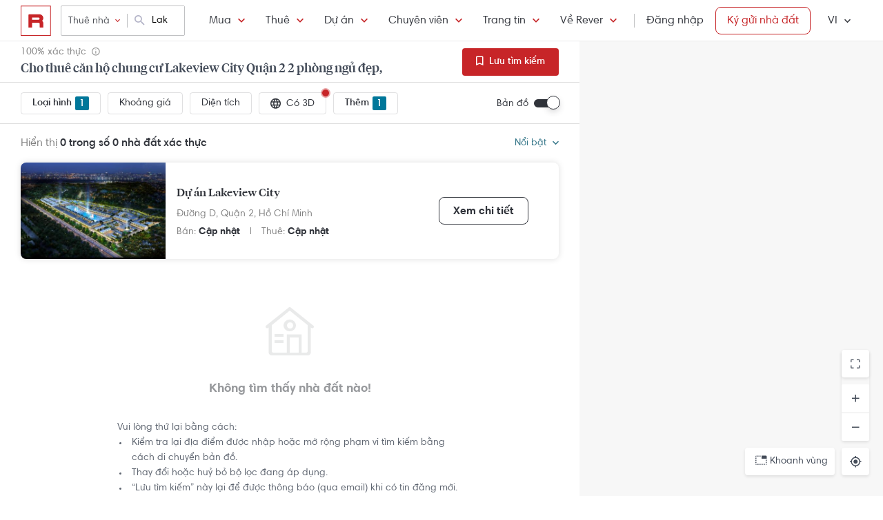

--- FILE ---
content_type: text/html; charset=utf-8
request_url: https://rever.vn/s/lakeview-city/thue/can-ho/2-phong-ngu
body_size: 35968
content:
<!DOCTYPE html>
<html lang="vi">

<head>
  <script>
  /*@shinsenter/defer.js*/
  !function(e,i,t,n,r,o){o=/p/.test(i.readyState);var c=0<=navigator.userAgent.indexOf('Firefox');function f(e,t){o?n(e,t||32):r.push(e,t)}function a(e,t,n,r){return t&&i.getElementById(t)||(r=i.createElement(e||'SCRIPT'),t&&(r.id=t),n&&(r.onload=n),i.head.appendChild(r)),r||{}}e.addEventListener('on'+t in e?t:'load',function(){for(o=1;r[0];)f(r.shift(),r.shift())}),f._=a,e.defer=f,e.deferscript=function(e,t,n,r){f(function(){a('',t,r).src=e},n)},e.deferPreload=function(e,t){if(t=t||'script',c){var n=i.createElement('object');n.data=e,n.width=0,n.height=0,i.body.append(n)}else{var r=i.createElement('link');r.setAttribute('rel','preload'),r.href=e,r.as=t,i.head.append(r)}}}(this,document,'pageshow',setTimeout,[]),function(s,n){var u='IntersectionObserver',d='lazied',l='data-',h=l+d,p='load',m='forEach',y='getAttribute',v='setAttribute',b=Function(),g=s.defer||b,f=g._||b;function E(e,t){return[].slice.call((t||n).querySelectorAll(e))}function e(a){return function(e,t,i,o,c,f){g(function(n,t){function r(n){!1!==(o||b).call(n,n)&&((f||['srcset','src','style'])[m](function(e,t){(t=n[y](l+e))&&n[v](e,t)}),E('SOURCE',n)[m](r),p in n&&n[p]()),n.className+=' '+(i||d)}t=u in s?(n=new s[u](function(e){e[m](function(e,t){e.isIntersecting&&(t=e.target)&&(n.unobserve(t),r(t))})},c)).observe.bind(n):r,E(e||a+'['+l+'src]:not(['+h+'])')[m](function(e){e[y](h)||(e[v](h,a),t(e))})},t)}}function t(){g(function(t,n,r,i,o){function c(e,t){for(i in t=t||!1,e.parentNode.removeChild(e),e.removeAttribute('type'),n=f(e.nodeName),t&&(n.async=1),e)'string'==typeof(o=e[i])&&n[i]!=o&&(n[i]=o);return n}t=E((r='[type=deferjs]')+':not('+(i='[async]')+')'),E(r+i).forEach(function(e){c(e,!0)}),t.forEach(function(e){e.src&&s.deferPreload(e.src)}),function e(){0!=t&&(r=t.shift(),n=c(r),r.src?n.onload=n.onerror=e:g(e,.1))}()},4)}t(),s.deferstyle=function(t,n,e,r){g(function(e){(e=f('LINK',n,r)).rel='stylesheet',e.href=t},e)},s.deferimg=e('IMG'),s.deferiframe=e('IFRAME'),g.all=t}(this,document);
</script>
<!-- You may want to add small polyfill for IE 9~11 -->
<script>deferscript('https://cdn.jsdelivr.net/npm/@shinsenter/defer.js@1.1.7/dist/polyfill.min.js', 'polyfill-js', 1)</script>

<style>
  img.lazy, img.lazy-background{
    filter: blur(15px);
  }
  img.lazy.lazied, img.lazy-background.lazied{
    filter: none;
  }
</style>

<script>
  function objValue(obj,is, value) { //Access 1 object bằng key
    if (typeof is == 'string')
      return objValue(obj,is.split('.'), value);
    else if (is.length==1 && value!==undefined)
      return obj[is[0]] = value;
    else if (is.length==0)
      return obj;
    else if(typeof obj === "undefined")
      return undefined
    else
      return objValue(obj[is[0]],is.slice(1), value);
  }

  function waitFor(objAcc, callback, timeout){
    if(typeof callback !== "function"){
      return
    }
    timeout = timeout || 0
    var startTime = new Date().getTime()
    function check(){
      if(typeof objValue(window, objAcc) !== "undefined"){
        callback()
      }else{
        if(timeout > 0 && new Date().getTime() - startTime > timeout){ //Vượt quá timeout
          console.error("wait for " + objAcc + " has timeout!")
        }else{
          setTimeout(check, 500)
        }
      }
    }
    check()
  }

  function applyImageLazyLoad(scope){
    scope = scope || document
    var lazyImages = [].slice.call(scope.querySelectorAll("img.lazy"));

    if ("IntersectionObserver" in window) {
      let ops = {
        rootMargin: "450px",
        threshold: 0.1
      }

      let lazyImageObserver = new IntersectionObserver(function(entries, observer) {
        entries.forEach(function(entry) {
          if (entry.isIntersecting) {
            let lazyImage = entry.target;
            lazyImage.src = lazyImage.dataset.src;
            if(!!lazyImage.dataset.srcset){
              lazyImage.srcset = lazyImage.dataset.srcset;
            }
            lazyImage.classList.remove("lazy");
            lazyImageObserver.unobserve(lazyImage);
          }
        });
      }, ops);

      lazyImages.forEach(function(lazyImage) {
        lazyImageObserver.observe(lazyImage);
      });

      //Lazy for background
      var lazyBackgrounds = [].slice.call(scope.querySelectorAll(".lazy-background"));
      let lazyBackgroundObserver = new IntersectionObserver(function(entries, observer) {
        entries.forEach(function(entry) {
          if (entry.isIntersecting) {
            entry.target.classList.add("visible");
            entry.target.classList.remove("lazy-background");
            lazyBackgroundObserver.unobserve(entry.target);
          }
        });
      }, ops);
      lazyBackgrounds.forEach(function(lazyBackground) {
        lazyBackgroundObserver.observe(lazyBackground);
      });
    } else { //Không support observer
      let lazyImages = [].slice.call(scope.querySelectorAll("img.lazy"));
      let active = false;

      const lazyLoad = function() {
        if (active === false) {
          active = true;

          setTimeout(function() {
            lazyImages.forEach(function(lazyImage) {
              if ((lazyImage.getBoundingClientRect().top <= window.innerHeight && lazyImage.getBoundingClientRect().bottom >= 0) && getComputedStyle(lazyImage).display !== "none") {
                lazyImage.src = lazyImage.dataset.src;
                lazyImage.srcset = lazyImage.dataset.srcset;
                lazyImage.classList.remove("lazy");

                lazyImages = lazyImages.filter(function(image) {
                  return image !== lazyImage;
                });

                if (lazyImages.length === 0) {
                  document.removeEventListener("scroll", lazyLoad);
                  window.removeEventListener("resize", lazyLoad);
                  window.removeEventListener("orientationchange", lazyLoad);
                }
              }
            });

            active = false;
          }, 200);
        }
      };

      document.addEventListener("scroll", lazyLoad);
      window.addEventListener("resize", lazyLoad);
      window.addEventListener("orientationchange", lazyLoad);
    }
  }

  document.addEventListener("DOMContentLoaded", function() {
    applyImageLazyLoad(document)
  });
  deferimg("img.lazy")
</script>
  <title>Cho Thuê Căn Hộ Chung Cư Lakeview City Quận 2 2 Phòng Ngủ Đẹp, Giá Tốt Nhất | Rever</title>
<meta http-equiv="Content-Type" content="text/html; charset=utf-8"/>
<meta charset="UTF-8"/>
<meta name="description" content="Cho thuê căn hộ Lakeview City Quận 2 2 phòng ngủ căn hộ Lakeview City hình ảnh thật, đã xác thực tại Rever."/>
<meta name="keywords" content="Dự án Lakeview City, 2 phòng ngủ,mua ban,cho thue,bat dong san,nha dat,van phong,dat nen,biet thu,villa"/>
<meta name="author" content="rever.vn"/>


<link rel="canonical" href="https://rever.vn/s/lakeview-city/thue/can-ho/2-phong-ngu"/>

<link rel="shortcut icon" type="image/x-icon" href="https://rever.vn/favicon-48.ico?v=2.2"/>
<link rel="apple-touch-icon" sizes="180x180" href="https://rever.vn/favicon-180.png?v=2.2"/>
<link rel="icon" type="image/x-icon" sizes="32x32" href="https://rever.vn/favicon-32.ico?v=2.2"/>
<link rel="icon" type="image/x-icon" sizes="96x96" href="https://rever.vn/favicon-96.ico?v=2.2"/>
<link rel="icon" type="image/x-icon" sizes="16x16" href="https://rever.vn/favicon-16.ico?v=2.2"/>
<link rel="mask-icon" href="https://rever.vn/safari_pinned_tab.svg?v=2.2" color="#c52728"/>

<meta name="viewport" content="width=device-width,initial-scale=1.0, maximum-scale=1.0, user-scalable=no"/>
<meta name="referrer" content="no-referrer-when-downgrade"/>

<!--<meta name="apple-itunes-app" content="app-id=1101768201, affiliate-data=rever, app-argument=https://rever.vn/s/lakeview-city/thue/can-ho/2-phong-ngu">-->
  <link rel="manifest" href="/manifest.webmanifest">

<meta property="fb:app_id" content="265437617126890"/>
<meta property="og:url" content="https://rever.vn/s/lakeview-city/thue/can-ho/2-phong-ngu"/>
<meta property="og:title" content="Cho Thuê Căn Hộ Chung Cư Lakeview City Quận 2 2 Phòng Ngủ Đẹp, Giá Tốt Nhất | Rever"/>
<meta property="og:description" content="Cho thuê căn hộ Lakeview City Quận 2 2 phòng ngủ căn hộ Lakeview City hình ảnh thật, đã xác thực tại Rever."/>
<meta property="og:image" content="https://s3-cdn.rever.vn/p/images/rever-thumbnail.jpg"/>
<meta property="og:image:url" content="https://s3-cdn.rever.vn/p/images/rever-thumbnail.jpg"/>
<meta property="og:image:width" content="600"/>
<meta property="og:image:height" content="320"/>
<meta property="og:site_name" content="rever.vn"/>
<meta property="og:rich_attachment" content="true"/>
<meta property="og:type" content="article"/>
<meta property="static-url" content="https://s3-cdn.rever.vn/p/v2.48.50"/>
<meta property="hotline" content="1800 234 546"/>

<meta property="rap:page_type" content="search_property"/>

<!--CSS for header/footer-->
<link rel="stylesheet" href="https://s3-cdn.rever.vn/p/v2.48.50/css2/pages/header-footer.min.css?v=1768760520748"/>

  <link rel="stylesheet" href="https://s3-cdn.rever.vn/p/v2.48.50/css/material-design-iconic-font.2.min.css?v=1768760520748">
  <link rel="stylesheet" href="https://s3-cdn.rever.vn/p/v2.48.50/css/fontawsome-5.5.0.all.css">
  <!--  <link rel="stylesheet" href="https://s3-cdn.rever.vn/p/v2.48.50/css2/layout/footer-layout.min.css?v=125">-->
  <!-- Css for feedback, must before main css, because of conflict -->
  <link rel="stylesheet" href="https://s3-cdn.rever.vn/p/v2.48.50/css2/popup-new/popup-rever-new.min.css?v=1768760520748"/>


    <script type="deferjs" src="https://s3-cdn.rever.vn/p/v2.48.50/js/jQuery-2.1.4.min.js?v=1768760520748"></script>




<style>
  [v-cloak] {
    display: none !important;
  }

  /* Ẩn các element khi vue chưa load */
  picture img {
    display: inline-block;
    vertical-align: middle;
  }

  /*hide tracking img*/
  ._hj_feedback_container button { /* Fix lỗi hotjar */
    text-align: center;
  }

  a[waiting-login-js] {
    opacity: 0.2;
  }

  [lang="vi"] .currency-tag, html:not(.translated-ltr) .currency-tag {
    visibility: hidden;
    width: 0;
    display: inline-block;
  }
</style>


    <!-- Lưu ý: Nếu cõ hỗ trợ lazyload thì cần để external js ở dưới cuối cùng -->

<script>
  window["_au_api"] = "https://rever.vn/api";
  window['favorite_api'] = 'https://rever.vn/mapi';
  window['googleClientId'] = '539423642927.apps.googleusercontent.com';
  window['staticUrl'] = 'https://s3-cdn.rever.vn/p/v2.48.50';
  window['hotline'] = '1800 234 546';
  window['root_url'] = 'https://rever.vn';
  window['ga4TrackingCode'] = 'G-SKP0N1ZV7T';

    window['isLoggedIn'] = false;
  window['isProduction'] = "true" === "true";
  window['inboundMarketingApi'] = "https://rever.vn/api/mkt";
</script>

  <!-- Lưu ý: Nếu cõ hỗ trợ lazyload thì cần để tracking js ở dưới cuối cùng -->


    <!-- Thêm script js GA4, nội dung tracking nằm trong file tracking.js -->
    <script type="deferjs"  src="https://www.googletagmanager.com/gtag/js?id=G-SKP0N1ZV7T"></script>
    <script>
      window.dataLayer = window.dataLayer || [];

      function gtag() {
        dataLayer.push(arguments);
      }

      gtag('js', new Date());
      gtag('config', 'G-SKP0N1ZV7T', {
        'page_type': 'search_property',
        
        
      });
    </script>

  <!-- Thêm script segment -->
  <script type="deferjs">
    !function(){var analytics=window.analytics=window.analytics||[];if(!analytics.initialize)if(analytics.invoked)window.console&&console.error&&console.error("Segment snippet included twice.");else{analytics.invoked=!0;analytics.methods=["trackSubmit","trackClick","trackLink","trackForm","pageview","identify","reset","group","track","ready","alias","debug","page","once","off","on","addSourceMiddleware","addIntegrationMiddleware"];analytics.factory=function(e){return function(){var t=Array.prototype.slice.call(arguments);t.unshift(e);analytics.push(t);return analytics}};for(var e=0;e<analytics.methods.length;e++){var t=analytics.methods[e];analytics[t]=analytics.factory(t)}analytics.load=function(e,t){var n=document.createElement("script");n.type="text/javascript";n.async=!0;n.defer=!0;n.src="https://cdn.segment.com/analytics.js/v1/"+e+"/analytics.min.js";var a=document.getElementsByTagName("script")[0];a.parentNode.insertBefore(n,a);analytics._loadOptions=t};analytics.SNIPPET_VERSION="4.1.0";
      analytics.load("4LCsqFQzVAmMhPA650qKAAbZoHweHzHt", { integrations: { 'Mixpanel': false} });
    }}();
  </script>

  <!-- Start amplitude analytics -->
      <script type="text/javascript">
          !function(){"use strict";!function(e,t){var r=e.amplitude||{_q:[],_iq:[]};if(r.invoked)e.console&&console.error&&console.error("Amplitude snippet has been loaded.");else{var n=function(e,t){e.prototype[t]=function(){return this._q.push({name:t,args:Array.prototype.slice.call(arguments,0)}),this}},s=function(e,t,r){return function(n){e._q.push({name:t,args:Array.prototype.slice.call(r,0),resolve:n})}},o=function(e,t,r){e[t]=function(){if(r)return{promise:new Promise(s(e,t,Array.prototype.slice.call(arguments)))}}},i=function(e){for(var t=0;t<y.length;t++)o(e,y[t],!1);for(var r=0;r<g.length;r++)o(e,g[r],!0)};r.invoked=!0;var c=t.createElement("script");c.type="text/javascript",c.integrity="sha384-lyGcqRAilM5YOiZT3ktByF3Mv52pltOelJ66zwfcAZ/4s8cB1sSo7yMF2XWh+bzX",c.crossOrigin="anonymous",c.async=!0,c.src="https://cdn.amplitude.com/libs/analytics-browser-1.6.8-min.js.gz",c.onload=function(){e.amplitude.runQueuedFunctions||console.log("[Amplitude] Error: could not load SDK")};var a=t.getElementsByTagName("script")[0];a.parentNode.insertBefore(c,a);for(var u=function(){return this._q=[],this},l=["add","append","clearAll","prepend","set","setOnce","unset","preInsert","postInsert","remove","getUserProperties"],p=0;p<l.length;p++)n(u,l[p]);r.Identify=u;for(var d=function(){return this._q=[],this},v=["getEventProperties","setProductId","setQuantity","setPrice","setRevenue","setRevenueType","setEventProperties"],f=0;f<v.length;f++)n(d,v[f]);r.Revenue=d;var y=["getDeviceId","setDeviceId","getSessionId","setSessionId","getUserId","setUserId","setOptOut","setTransport","reset"],g=["init","add","remove","track","logEvent","identify","groupIdentify","setGroup","revenue","flush"];i(r),r.createInstance=function(){var e=r._iq.push({_q:[]})-1;return i(r._iq[e]),r._iq[e]},e.amplitude=r}}(window,document)}();
          amplitude.init("6325e0f096a2658b670b44719b212d2d");
      </script>
  <!-- End amplitude analytics -->

<!-- Chặn hubspot chatbox tự load, đợi khi nếu login thì mới load -->
<script>
  window.hsConversationsSettings = {
    loadImmediately: false // Delay the load of the chat widget
  };
</script>

<!-- Script Facebook SDK -->
<script>
  window.fbAsyncInit = function () {
    FB.init({
      appId: '323161212360067',
      cookie: true,                     // Enable cookies to allow the server to access the session.
      xfbml: true,                     // Parse social plugins on this webpage.
      version: 'v8.0'           // Use this Graph API version for this call.
    });
  }
</script>
<script async defer type="deferjs" crossorigin="anonymous" src="https://connect.facebook.net/en_US/sdk.js"></script>


<!-- Segment Tracking Default Params -->

<!-- Start Image Preload -->
<style>
  .img-preload {
    /*filter: blur(15px);*/
    /*margin: -15px;*/
  }

  .img-preload.loaded {
    /*filter: none;*/
    /*transform: none;*/
  }
</style>
<script>
  window.ImagePreload = function () {
    var eles = document.querySelectorAll('.img-preload')
    eles.forEach(function (ele) {
      if (ele.hasApplyPreload === true) {
        return
      }
      ele.hasApplyPreload = true

      var src = ele.getAttribute("data-src")

      if (src) {
        var link = document.createElement("link");
        link.rel = "preload";
        link.as = "image";
        var hasLoad = false
        link.onload = function () {
          hasLoad = true
          ele.src = src
        }
        link.href = src;
        document.head.appendChild(link);
        //fallback
        setTimeout(function () {
          if (!hasLoad) {
            ele.src = src
          }
        }, 5000)
      }
    })
  }
  //window.addEventListener('load', ImagePreload);
  window.addEventListener('DOMContentLoaded', ImagePreload);
</script>
<!-- End Image Preload -->

<!-- Mixpanel -->
<script type="text/javascript">
  // Cookies
  function setCookie(cname, cvalue, exdays) {const d = new Date();d.setDate(d.getDate() + exdays);let expires = 'expires='+d.toUTCString();document.cookie = cname + '=' + cvalue + ';' + expires + ';domain=.rever.vn;path=/';console.log(expires, d, cname + '=' + cvalue + ';' + expires + ';domain=.rever.vn;path=/');}
  function getCookie(cname) {let name = cname + '=';let ca = document.cookie.split(';');for(let i = 0; i < ca.length; i++) {let c = ca[i];while (c.charAt(0) === ' ') {c = c.substring(1);}if (c.indexOf(name) === 0) {return c.substring(name.length, c.length);}}return '';}

  // Config custom lib
  MIXPANEL_CUSTOM_LIB_URL = "https://s3-cdn.rever.vn/p/v2.48.50/plugins/mixpanel/mixpanel-2.47.0.min.js";
  (function(f,b){if(!b.__SV){var e,g,i,h;window.mixpanel=b;b._i=[];b.init=function(e,f,c){function g(a,d){var b=d.split(".");2==b.length&&(a=a[b[0]],d=b[1]);a[d]=function(){a.push([d].concat(Array.prototype.slice.call(arguments,0)))}}var a=b;"undefined"!==typeof c?a=b[c]=[]:c="mixpanel";a.people=a.people||[];a.toString=function(a){var d="mixpanel";"mixpanel"!==c&&(d+="."+c);a||(d+=" (stub)");return d};a.people.toString=function(){return a.toString(1)+".people (stub)"};i="disable time_event track track_pageview track_links track_forms track_with_groups add_group set_group remove_group register register_once alias unregister identify name_tag set_config reset opt_in_tracking opt_out_tracking has_opted_in_tracking has_opted_out_tracking clear_opt_in_out_tracking start_batch_senders people.set people.set_once people.unset people.increment people.append people.union people.track_charge people.clear_charges people.delete_user people.remove".split(" ");
    for(h=0;h<i.length;h++)g(a,i[h]);var j="set set_once union unset remove delete".split(" ");a.get_group=function(){function b(c){d[c]=function(){call2_args=arguments;call2=[c].concat(Array.prototype.slice.call(call2_args,0));a.push([e,call2])}}for(var d={},e=["get_group"].concat(Array.prototype.slice.call(arguments,0)),c=0;c<j.length;c++)b(j[c]);return d};b._i.push([e,f,c])};b.__SV=1.2;e=f.createElement("script");e.type="text/javascript";e.async=!0;e.src="undefined"!==typeof MIXPANEL_CUSTOM_LIB_URL?MIXPANEL_CUSTOM_LIB_URL:"file:"===f.location.protocol&&"//cdn.mxpnl.com/libs/mixpanel-2-latest.min.js".match(/^\/\//)?"https://cdn.mxpnl.com/libs/mixpanel-2-latest.min.js":"//cdn.mxpnl.com/libs/mixpanel-2-latest.min.js";g=f.getElementsByTagName("script")[0];g.parentNode.insertBefore(e,g)}})(document,window.mixpanel||[]);

  // Init mixpanel config
  mixpanel.init("a7f4d2c8-d33a-41f9-b435-3a1d3aff7962", {
    debug: false,
    persistence: "localStorage",
    api_host: "https://rap.rever.vn",
    track_pageview: false,
    ignore_dnt: true,
    loaded: function() {
      console.debug('LOADED RAP JS')
      var segmentAnonymousId = getCookie('ajs_anonymous_id')
      var rapAnonymousId = getCookie('rap_anonymous_id')
      var rapAnonymousIdFromLocalStorage = localStorage.getItem('rap_anonymous_id')

      if (!!rapAnonymousId && !!rapAnonymousIdFromLocalStorage && rapAnonymousId !== rapAnonymousIdFromLocalStorage) {
        rapAnonymousId = rapAnonymousIdFromLocalStorage
        localStorage.setItem('rap_anonymous_id', rapAnonymousId)
      }

      if (!rapAnonymousId) {
        rapAnonymousId = segmentAnonymousId || mixpanel.get_property('$device_id') || ''
        setCookie('rap_anonymous_id', rapAnonymousId, 36500)
        localStorage.setItem('rap_anonymous_id', rapAnonymousId)
      }

      if (rapAnonymousId) {
        console.debug('has rap_anonymous_id')
        mixpanel.register({
          rap_anonymous_id: segmentAnonymousId
        })
      }

      if (segmentAnonymousId) {
        console.debug('has ajs_anonymous_id')
        mixpanel.register({
          segment_anonymous_id: segmentAnonymousId
        })
      }

      if (window.navigator && window.navigator.userAgent) {
        mixpanel.register({
          user_agent: window.navigator.userAgent
        })
      }

      mixpanel.track_pageview({
        page_type: 'search_property',
        
      })
    }
  })
</script>
  <script type="deferjs">
  (function () {
    var formQueue = [];

    function queuedForm(opt) {
      if (formQueue && !(hbspt && hbspt.forms && hbspt.forms.deps)) {
        formQueue.push(opt);
      }
    }

    var awaitTimeout = 0;
    var awaitHSForm = function () {
      awaitHSForm.called = true;
      if (formQueue && hbspt && hbspt.forms && hbspt.forms.deps) {
        formQueue.forEach(function (_opt) {
          hbspt.forms.create(_opt);
        });
        clearTimeout(awaitTimeout);
        delete formQueue;
      } else {
        awaitTimeout = setTimeout(awaitHSForm, 500);
      }
    };
    window['hbspt'] = {
      forms: {
        create: function (opt) {
          if (!awaitHSForm.called) {
            awaitHSForm();
          }
          queuedForm(opt);
        }
      }
    };
  })();

</script>
  <!--[if lte IE 8]>
  <script charset="utf-8" async defer type="text/javascript"
          src="https://rever.vn/public/externaljs"></script>
  <![endif]-->
  <script charset="utf-8" type="deferjs"
          src="//js.hsforms.net/forms/v2.js"></script>

  <script type="deferjs">
  function createHSForm(opt) {
    function getClientId() {
      try {
        return ga.getAll()[0].get('clientId');
      } catch (e) {
        return ""
      }
    }

    var optFS = opt['onFormSubmit'];
    var defaultOpt = Object.create(opt);
    defaultOpt.onFormSubmit = function () {
      var $gaClientId = $('[name=ga_client_id]');
      if ($gaClientId[0]) {
        $gaClientId.val(getClientId());
      }
      if (typeof optFS === 'function') {
        optFS.apply(this, arguments)
      }
    };
    return hbspt.forms.create(defaultOpt);
  }
  var dialogManager = (function DialogService() {
    var fact = this;
    fact.bodyClassSpecs = "mdialog-body";
    fact.bodyLoadingClass = "mdialog-loading";
    fact.cachedBodyStyle = null;
    fact.default = {
      zindex: 99999,
      width: 300,
      minHeight: 100,
      background: "rgba(0,0,0,.5)",
      opacity: 0.5
    };
    fact.key = {
      cachedStyle: "cached-style"
    };
    var v0 = 0.05;
    var a = 0.0002;
    fact.show = function (selectorId, options, hideFn, showFn) {
      options = $.extend(true, {
        outSideClick: true
      }, options || {});
      options.maxWidth = "100%";
      var dialog, oldStyle = document.body.getAttribute("style");
      document.body.setAttribute(fact.key.cachedStyle, oldStyle);
      if (selectorId && typeof selectorId === 'string') {
        dialog = $(document.getElementById(selectorId));
      } else {
        dialog = selectorId;
      }
      dialog.css("opacity", 0);
      dialog.css("overflow-y", "auto");
      dialog.css("overflow-x", "hidden");
      dialog.addClass("opened");
      var bodyClass = (options ? options.body : "") || ".body";
      dialog.find(bodyClass).css(options);
      dialog.find(bodyClass).addClass(fact.bodyClassSpecs)
      dialog[0] ? dialog[0]["$dialogCallback"] = hideFn : null;
      dialog[0] ? dialog[0]["$dialogInitTime"] = +new Date() : null;
      if (options && options.close) {
        dialog.find(bodyClass + " " + options.close).off().click(function (e) {
          e.preventDefault();
          fact.hide(selectorId, hideFn);
        });
      }
      if (options && options.outSideClick) {
        dialog.off().click(function () {
          fact.hide(selectorId, hideFn);
        });
      }
      dialog.find(bodyClass).click(function (e) {
        e.stopPropagation();
      });
      //.preventParentScroll();
      fact.animation(dialog, 0, 0, 1, function () {
        showFn ? showFn() : null;
      });
      fact.loadingEnd(dialog);
      return dialog;
    };
    fact.animation = function (dialog, opa, t, delta, callback) {
      dialog.css("opacity", opa);
      if ((delta > 0 && opa > 1) || (delta < 0 && opa < 0)) {
        if (callback) {
          callback();
        }
        return;
      }
      setTimeout(function () {
        opa += delta * (v0 * t + 1 / 2 * a * t * t);
        fact.animation(dialog, opa, t + 1, delta, callback);
      }, 10);
    };
    fact.hide = function (selectorId, fn) {
      var dialog;
      if (!selectorId) {
        dialog = $(".mdialog.opened");
      } else if (typeof selectorId === 'string') {
        dialog = $(document.getElementById(selectorId));
      } else {
        dialog = selectorId;
      }
      fact.animation(dialog, 1, 0, -1, function () {
        dialog.removeClass("opened");
        fn ? fn(dialog) : null;
      });
    };
    fact.loadingStart = function (selectorId) {
      var dialog;
      if (!selectorId) {
        dialog = $(".mdialog.opened");
      } else if (typeof selectorId === 'string') {
        dialog = $(document.getElementById(selectorId));
      } else {
        dialog = selectorId;
      }
      dialog.find("." + fact.bodyClassSpecs).addClass(fact.bodyLoadingClass);
    };
    fact.loadingEnd = function (selectorId) {
      var dialog;
      if (!selectorId) {
        dialog = $(".mdialog.opened");
      } else if (typeof selectorId === 'string') {
        dialog = $(document.getElementById(selectorId));
      } else {
        dialog = selectorId;
      }
      dialog.find("." + fact.bodyClassSpecs + "." + fact.bodyLoadingClass).removeClass(fact.bodyLoadingClass);
    };
    $(window).keydown(function (e) {
      var openedDialog = $(".mdialog.opened");
      if (openedDialog.length && e.keyCode == 27) {
        var arr = [];
        arr.length = openedDialog.length;
        for (var i = 0; i < openedDialog.length; i++) {
          for (var j = i; j < openedDialog.length; j++) {
            if (openedDialog[i]["$dialogInitTime"] > openedDialog[j]["$dialogInitTime"]) {
              arr[j] = openedDialog[i];
              arr[i] = openedDialog[j];
            } else {
              arr[i] = openedDialog[i];
              arr[j] = openedDialog[j];
            }
          }
        }
        var lastedOpen = arr[arr.length - 1];
        if (lastedOpen) {
          fact.hide($(lastedOpen), lastedOpen ? lastedOpen["$dialogCallback"] : null);
        }
      }
    });
    fact.initStyles = function () {
      var css = "";
      var style = document.createElement("STYLE");
      var head = document.head || document.getElementsByTagName("head")[0];
      style.type = "text/css";
      if (style.styleSheet) {
        style.styleSheet.cssText = css;
      } else {
        style.appendChild(document.createTextNode(this.getCss()));
      }
      head.appendChild(style);
    };
    fact.getCss = function () {
      var options = fact.default;
      var css = "";
      var dialog = {};
      dialog["display"] = "none";
      dialog["position"] = "fixed";
      dialog["top"] = "0";
      dialog["height"] = "100%";
      dialog["left"] = "0";
      dialog["width"] = "100%";
      dialog["z-index"] = options.zindex;
      dialog["background"] = options.background;
      css += fact.assignStyle(".mdialog", dialog);
      css += ".mdialog.opened{display: block;}";
      var body = {};
      body["width"] = options.width + "px";
      body["min-height"] = options.minHeight + "px";
      body["background"] = "#fff";
      body["margin"] = "60px auto 140px auto";
      css += fact.assignStyle(".mdialog .body", body);
      var bodySpecs = {};
      bodySpecs["position"] = "relative"
      css += fact.assignStyle("." + fact.bodyLoadingClass, bodySpecs);
      var loadingFrame = {};
      loadingFrame["content"] = "' '";
      loadingFrame["top"] = 0;
      loadingFrame["left"] = 0;
      loadingFrame["width"] = "100%";
      loadingFrame["height"] = "100%";
      loadingFrame["position"] = "absolute";
      loadingFrame["background"] = "#fff";
      loadingFrame["opacity"] = 0.4;
      loadingFrame["z-index"] = 1;
      css += fact.assignStyle("." + fact.bodyLoadingClass + ":before", loadingFrame);
      var loading = {};
      loading["content"] = "' '";
      loading["border"] = "2px solid #303339";
      loading["border-top"] = "2px solid #fff;";
      loading["border-radius"] = "50%";
      loading["width"] = "30px";
      loading["height"] = "30px";
      loading["position"] = "absolute";
      loading["top"] = "calc(50% - 15px)";
      loading["left"] = "calc(50% - 15px)";
      loading["-webkit-animation"] = "spin 2s linear infinite";
      loading["animation"] = "spin 2s linear infinite";
      loading["z-index"] = 1;
      css += fact.assignStyle("." + fact.bodyLoadingClass + ":after", loading);
      css += "@-webkit-keyframes spin { 0% { -webkit-transform: rotate(0deg); } 100% { -webkit-transform: rotate(360deg); } } @keyframes spin { 0% { transform: rotate(0deg); } 100% { transform: rotate(360deg); } }";
      return css;
    };
    fact.assignStyle = function (name, cssobj) {
      var res = name + "{";
      for (var key in cssobj) {
        var val = cssobj[key];
        res += key + ":" + val + ";";
      }
      res += "}";
      return res;
    };
    fact.initStyles();
    return fact;
  })();

  if (!window['showDialog']) {
    window['showDialog'] = function (id, closeClass, bodyClass) {
      dialogManager.show("contact-now", {
        close: closeClass,
        body: bodyClass
      }, function hideFn() {
      }, function showFn(dialog) {
        $('#' + id).find("input").first().focus();
        $(bodyClass).css("max-width", "").css("width", "100%")
            .find(".popup-contact").scrollTop(0);
      });
    }
  }
</script>
  <link rel="stylesheet" href="https://s3-cdn.rever.vn/p/v2.48.50/css/vendor/ion-slider/normalize.css"/>
  <link rel="stylesheet" href="https://s3-cdn.rever.vn/p/v2.48.50/css/vendor/ion-slider/ion.rangeSlider.css"/>
  <link rel="stylesheet" href="https://s3-cdn.rever.vn/p/v2.48.50/css/vendor/ion-slider/ion.rangeSlider.skinFlat.css"/>
      <script type="application/ld+json">
  {
    "@context": "https://schema.org",
    "@type": "BreadcrumbList",
    "itemListElement": [
    {
      "@type": "ListItem",
      "position": 1,
      "item": {
        "@id": "https://rever.vn",
        "name": "Rever"
      }
    }
    ,{
      "@type": "ListItem",
      "position": 2,
      "item": {
        "@id": "/s/ho-chi-minh/thue",
        "name": "Hồ Chí Minh"
        
      }
    }
    ,{
      "@type": "ListItem",
      "position": 3,
      "item": {
        "@id": "/s/quan-2/thue",
        "name": "Quận 2"
        
      }
    }
    ,{
      "@type": "ListItem",
      "position": 4,
      "item": {
        "@id": "/s/lakeview-city/thue",
        "name": "Lakeview City"
        
      }
    }
    ]
  }

    </script>

  <script type="application/ld+json">
{
    "@context": "https://schema.org",
    "@type": "Website",
    "url": "https://rever.vn/s/lakeview-city/thue/can-ho/2-phong-ngu",
    "name": "rever.vn",
    "alternateName": "Cho Thuê Căn Hộ Chung Cư Lakeview City Quận 2 2 Phòng Ngủ Đẹp, Giá Tốt Nhất | Rever",
    "potentialAction": {
        "@type": "SearchAction",
        "target": "https://rever.vn/s/{search_term_string}",
        "query-input": "required name=search_term_string"
    }
}
</script>

<!--  <link rel="stylesheet" href="https://s3-cdn.rever.vn/p/v2.48.50/css2/pages/popup.min.css?v=1768760520748"/>-->
<!--  <link rel="stylesheet" href="https://s3-cdn.rever.vn/p/v2.48.50/css/style.min.css?v=1768760520748"/>-->
  <link rel="stylesheet" href="https://s3-cdn.rever.vn/p/v2.48.50/css2/swiper-bundle.min.css?v=1768760520748"/>
  <link rel="stylesheet" href="https://s3-cdn.rever.vn/p/v2.48.50/css/flexslider.min.css"/>
  <link rel="stylesheet" href="https://s3-cdn.rever.vn/p/v2.48.50/css2/popup-new/pop-up.min.css"/>
</head>
<body class="">










<input id="elInitSearchPage" type="hidden" value="true"/>
<!-- Google Tag Manager (noscript) -->
<noscript><iframe src="https://www.googletagmanager.com/ns.html?id=GTM-5VPGSP5"
                  height="0" width="0" style="display:none;visibility:hidden"></iframe></noscript>
<!-- End Google Tag Manager (noscript) -->

<script type="application/ld+json">
{
  "@context": "https://schema.org",
  "@type": "Organization",
  "url": "https://rever.vn",
  "logo": "https://rever.vn/static/images/rever-thumbnail.jpg",
  "contactPoint": [
    {
      "@type": "ContactPoint",
      "telephone": "1800 234 546",
      "contactType": "customer service"
    }
  ],
  "sameAs": [
    "https://www.facebook.com/rever.vn",
    "https://www.linkedin.com/company/rever-real-estate",
    "https://www.instagram.com/rever.vn/",
    "https://www.youtube.com/channel/UCGqD_zho0DQyxXJ3G65NmSQ"
  ]
}
</script>

<script type="application/ld+json">
    {
        "@context": "https://schema.org",
        "@id": "https://rever.vn/#website",
        "@type": "WebSite",
        "url": "https://rever.vn/",
        "name": "Rever",
        "potentialAction": {
            "@type": "SearchAction",
            "target": "https://rever.vn/s/{search_term_string}",
            "query-input": "required name=search_term_string"
        }
    }
</script>

<!--<style>-->
<!--  .banner-app-rever{position:relative;display:none;-webkit-box-align:center;-ms-flex-align:center;align-items:center;-webkit-box-orient:horizontal;-webkit-box-direction:normal;-ms-flex-flow:row nowrap;flex-flow:row nowrap;-webkit-box-pack:justify;-ms-flex-pack:justify;justify-content:space-between;width:100%;padding:10px 18px;background-color:#30333a;z-index:100}@media (max-width:768px){.banner-app-rever{display:-webkit-box;display:-ms-flexbox;display:flex}}.close-banner-app{padding:0 10px 0 0;outline:0;background:0 0;border:0;font-size:16px;color:#fff;font-weight:400}.close-banner-app .zmdi{font-size:16px;padding:0}.btn-install{position:relative;display:inline-block;min-width:-webkit-fit-content;min-width:-moz-fit-content;min-width:fit-content;max-width:-webkit-fit-content;max-width:-moz-fit-content;max-width:fit-content;width:100%;padding:8px 10px 7px;border-radius:2px;font-size:14px;line-height:1.5;font-weight:500;text-align:center;color:#fff;cursor:pointer}.btn-install::after{background-color:#c72528;content:"";position:absolute;top:0;left:0;right:0;bottom:0;border-radius:2px;z-index:-1;-webkit-animation:zoomin 1.2s ease-in infinite;animation:zoomin 1.2s ease-in infinite;-webkit-transition:all .3s ease-in-out;transition:all .3s ease-in-out}.btn-install:focus,.btn-install:hover{color:#fff}.banner-app-content{display:-webkit-box;display:-ms-flexbox;display:flex;-webkit-box-align:center;-ms-flex-align:center;align-items:center}.banner-app-content .cover{width:44px;min-width:44px;height:44px;margin-right:10px;border-radius:10px;overflow:hidden}.banner-app-content .cover img{width:100%;max-width:100%;height:100%;-o-object-fit:contain;object-fit:contain}.banner-app-content .banner-app-info a{font-size:14px;line-height:1;font-weight:500;color:#fff}.banner-app-content .banner-app-info p{margin:0;font-size:12px;line-height:1.5;font-weight:400;color:#fff}.banner-app-content .banner-app-info .rating-star{display:-webkit-box;display:-ms-flexbox;display:flex;-webkit-box-align:center;-ms-flex-align:center;align-items:center}.banner-app-content .banner-app-info .rating-star .zmdi{font-size:12px;color:#838383;cursor:pointer}@media (min-width:1200px){.banner-app-content .banner-app-info .rating-star .zmdi:hover{color:#f7ce27}}.banner-app-content .banner-app-info .rating-star .zmdi.evaluated{color:#f7ce27}@keyframes zoomin{0%{-webkit-transform:scale(1);transform:scale(1)}50%{-webkit-transform:scale(1.1);transform:scale(1.1)}100%{-webkit-transform:scale(1);transform:scale(1)}}@-webkit-keyframes zoomin{0%{-webkit-transform:scale(1);transform:scale(1)}50%{-webkit-transform:scale(1.1);transform:scale(1.1)}100%{-webkit-transform:scale(1);transform:scale(1)}}-->
<!--</style>-->

<!--&lt;!&ndash; Start Prompt App &ndash;&gt;-->
<!--<div class="banner-app-rever" id="rever-banner-prompt" style="display: none">-->
<!--  <div class="banner-app-content">-->
<!--    <button onclick="AppPrompt.closePrompt()" class="close-banner-app">-->
<!--      <i class="zmdi zmdi-close"></i>-->
<!--    </button>-->
<!--    <a href="javascript:void(0)" class="cover">-->
<!--      <img src="https://s3-cdn.rever.vn/p/v2.48.50/images/logo-rever.svg" alt="Rever">-->
<!--    </a>-->
<!--    <div class="banner-app-info">-->
<!--      <a href="javascript:void(0)">Rever</a>-->
<!--      <p>Mua bán nhà dễ dàng</p>-->
<!--      <div class="rating-star">-->
<!--        <i class="zmdi zmdi-star evaluated"></i>-->
<!--        <i class="zmdi zmdi-star evaluated"></i>-->
<!--        <i class="zmdi zmdi-star evaluated"></i>-->
<!--        <i class="zmdi zmdi-star evaluated"></i>-->
<!--        <i class="zmdi zmdi-star-half evaluated"></i>-->
<!--      </div>-->
<!--    </div>-->
<!--  </div>-->
<!--  <a href="javascript:void(0)" class="btn-install">Mở</a>-->
<!--</div>-->
<!--<script>-->
<!--  window.AppPrompt = (function(){-->
<!--    var APP_PROMP_KEY = "app_banner_prompt"-->
<!--    var wrapper = document.getElementById('rever-banner-prompt')-->
<!--    var btnAdd = wrapper.querySelector('.btn-install')-->
<!--    var deferredPrompt;-->
<!--    var promptInfo = {-->
<!--      lastHide: 0, //Thời gian cuối ẩn form-->
<!--      numHide: 0 //Số lần ẩn form-->
<!--    }-->
<!--    var androidUrl = "https://play.google.com/store/apps/details?id=com.rever.app.android"-->
<!--    var iosUrl = "https://itunes.apple.com/vn/app/rever/id1101768201"-->
<!--    var isMobile = (/android|webos|iphone|ipad|ipod|blackberry|iemobile|opera mini/i.test(navigator.userAgent.toLowerCase()));-->
<!--    var isIOS = /iPad|iPhone|iPod/.test(navigator.userAgent) && !window.MSStream-->
<!--    var isSafari = !!navigator.userAgent.match(/Version\/[\d\.]+.*Safari/);-->
<!--    var os = isIOS ? "ios" : "android"-->
<!--    if(!isMobile){-->
<!--      return-->
<!--    }-->

<!--    // if(localStorage){ //lấy thông tin cũ-->
<!--    //   let info = localStorage.getItem(APP_PROMP_KEY)-->
<!--    //   if(info){-->
<!--    //     try{-->
<!--    //       promptInfo = {-->
<!--    //         ...promptInfo,-->
<!--    //         ...JSON.parse(info)-->
<!--    //       }-->
<!--    //     }catch(e){}-->
<!--    //   }-->
<!--    // }-->
<!--    // //Kiểm tra lần ẩn cuối cùng-->
<!--    // let hideDuration = promptInfo.numHide*2*24*60*60000 //Mỗi lần hide sẽ cộng thêm 2 ngày-->
<!--    // let currTime = +new Date()-->
<!--    // if(promptInfo.lastHide > 0 && currTime < promptInfo.lastHide + hideDuration){-->
<!--    //   return-->
<!--    // }-->

<!--    function showBanner(){-->
<!--      // var scrollPos = window.pageYOffset || document.documentElement.scrollTop-->
<!--      wrapper.style.display = 'flex';-->
<!--      window.ga && ga('send', 'event', 'Smart App Banner', 'Show', os);-->
<!--      // if(scrollPos == 0){-->
<!--      //   document.documentElement.scrollTop = 65-->
<!--      // }-->
<!--    }-->

<!--    function closeBanner(){-->
<!--      wrapper.style.display = 'none';-->
<!--      window.ga && ga('send', 'event', 'Smart App Banner', 'Close', os);-->
<!--    }-->

<!--    function savePrompInfo(){-->
<!--      // if(localStorage){-->
<!--      //   localStorage.setItem(APP_PROMP_KEY, JSON.stringify(promptInfo))-->
<!--      // }-->
<!--    }-->

<!--    //wrapper.style.display = 'flex';-->
<!--    document.addEventListener('DOMContentLoaded', function(){-->
<!--      setTimeout(function(){-->
<!--        if(!deferredPrompt && isMobile){-->
<!--          showBanner()-->
<!--        }-->
<!--      }, 1000)-->
<!--    });-->

<!--    window.addEventListener('beforeinstallprompt', function(e){-->
<!--      // Prevent Chrome 67 and earlier from automatically showing the prompt-->
<!--      e.preventDefault();-->
<!--      // Stash the event so it can be triggered later.-->
<!--      deferredPrompt = e;-->
<!--      // Update UI notify the user they can add to home screen-->
<!--      showBanner()-->
<!--    });-->

<!--    btnAdd.addEventListener('click', function(e){-->
<!--      window.ga && ga('send', 'event', 'Smart App Banner', 'Click Install', os);-->

<!--      //Lưu lại promp info-->
<!--      promptInfo.lastHide = 0-->
<!--      promptInfo.numHide = 0-->
<!--      savePrompInfo()-->

<!--      // hide our user interface that shows our A2HS button-->
<!--      //closeBanner()-->
<!--      if(deferredPrompt){-->
<!--        // Show the prompt-->
<!--        deferredPrompt.prompt();-->
<!--        // Wait for the user to respond to the prompt-->
<!--        deferredPrompt.userChoice-->
<!--          .then(function(choiceResult){-->
<!--            if (choiceResult.outcome === 'accepted') {-->
<!--              console.log('User accepted the A2HS prompt');-->
<!--            } else {-->
<!--              console.log('User dismissed the A2HS prompt');-->
<!--            }-->
<!--            deferredPrompt = null;-->
<!--          });-->
<!--      } else {-->
<!--        if(isIOS && iosUrl){-->
<!--          window.open(iosUrl, "_blank")-->
<!--        }else if(!isIOS && androidUrl){-->
<!--          window.open(androidUrl, "_blank")-->
<!--        }-->
<!--      }-->
<!--    });-->

<!--    return {-->
<!--      closePrompt: function(evt){-->
<!--        closeBanner()-->

<!--        //Lưu lại prompt info-->
<!--        promptInfo.lastHide = +new Date()-->
<!--        promptInfo.numHide++-->
<!--        savePrompInfo()-->
<!--      }-->
<!--    }-->
<!--  })()-->
<!--</script>-->
<!--old UI css-->
<link rel="stylesheet" href="https://s3-cdn.rever.vn/p/v2.48.50/css/jquery-ui.min.css"/>
<link rel="stylesheet" href="https://s3-cdn.rever.vn/p/v2.48.50/css/font-awesome.min.css"/>
<!--<link rel="stylesheet" href="https://s3-cdn.rever.vn/p/v2.48.50/css/style.min.css?v=1768760520748"/>-->
<!--<link rel="stylesheet" href="https://s3-cdn.rever.vn/p/v2.48.50/css/style01.min.css?v=1768760520748"/>-->
<!--<link rel="stylesheet" href="https://s3-cdn.rever.vn/p/v2.48.50/css/mobile.min.css?v=1768760520748"/>-->
<!--<link rel="stylesheet" href="https://s3-cdn.rever.vn/p/v2.48.50/css/temp.css?v=1768760520748"/>-->

<!--new UI css-->

<!--<link rel="stylesheet" href="https://s3-cdn.rever.vn/p/v2.48.50/css2/layout/header-live.min.css?v=125"/>-->

<script type="text/javascript">
  var callbackInitMap = function () {
    if (window.vinitMap) {
      window.vinitMap();
    }
    if (window.initMap) {
      initMap.call(this);
    } else {
      setTimeout(callbackInitMap, 500);
    }
  }

</script>
<script async defer src="https://maps.googleapis.com/maps/api/js?key=AIzaSyB_J7TCgptlDrvjaFaHrayYb1C2F8ZaeBg&amp;libraries=drawing,places,geometry&amp;language=vi&callback=callbackInitMap"></script>

<header class="main-header" style="position:sticky; top:0">
    <div class="col-left">
        <div class="logo-large">
            <a href="/" title="Rever logo">
              <img src="https://s3-cdn.rever.vn/p/v2.48.50/images/logo-r-red.svg" alt="Rever">
            </a>
        </div>
        <div class="logo">
  <a href="/" data-mix-header-click="group: logo, action: click_logo" title="Rever logo">
      <img src="https://s3-cdn.rever.vn/p/v2.48.50/images/logo-r-red.svg" alt="Rever">
<!--    <i class="zmdi zmdi-chevron-down"></i>-->
  </a>

  <div class="main-nav-menu">
    <div class="main-nav-menu__head">
      <a href="/" class="logo">
        <img src="https://s3-cdn.rever.vn/p/v2.48.50/images/logo-r-red.svg" alt="Rever">
      </a>

      <button class="close__main-menu">
        <i class="zmdi zmdi-close"></i>
      </button>
    </div>
    <div class="login">
      <!-- GUEST -->
        <div class="user-login">
          <a href="#login" data-mix-header-click="group: authen, action: click_login" title="Đăng nhập / Đăng ký" class="button is-login is-outlined is-fullwidth">Đăng
            nhập</a>
        </div>
      <!-- END GUEST -->

      <!-- MEMBER -->
      <!-- END MEMBER -->
    </div>
    <ul>
        <div class="btn-post">
            <a href="/ky-gui" data-mix-header-click="group: mobile_head, action: click_post_listing" class="button is-post is-primary is-outlined is-fullwidth">
                Ký gửi nhà đất
            </a>
        </div>
        <li>
        <a href="/">
          <span>Trang chủ</span>
        </a>
      </li>
          <li class="sub-menu">
            <a>
              <span>Mua</span>
              <i class="zmdi zmdi-chevron-down"></i>
            </a>
            <ul>
                    <li>
                        <a href="/s/ho-chi-minh/mua/can-ho" data-mix-header-click="group: buy, action: select_apartment">Mua căn hộ</a>
                    </li>
                    <li>
                        <a href="/s/ho-chi-minh/mua/nha-pho" data-mix-header-click="group: buy, action: select_house">Mua nhà phố</a>
                    </li>
                    <li>
                        <a href="/s/ho-chi-minh/mua/dat-nen" data-mix-header-click="group: buy, action: select_land">Mua đất nền</a>
                    </li>
                    <li>
                        <a href="/s/ho-chi-minh/mua/studio-flat" data-mix-header-click="group: buy, action: select_studio_flat">Mua căn hộ studio</a>
                    </li>
                    <li>
                        <a href="/s/ho-chi-minh/mua/office-tel" data-mix-header-click="group: buy, action: select_office_tel">Mua Office-tel</a>
                    </li>
            </ul>
          </li>
          <li class="sub-menu">
            <a>
              <span>Thuê</span>
              <i class="zmdi zmdi-chevron-down"></i>
            </a>
            <ul>
                    <li>
                        <a href="/s/ho-chi-minh/thue/can-ho" data-mix-header-click="group: rent, action: select_apartment">Thuê căn hộ</a>
                    </li>
                    <li>
                        <a href="/s/ho-chi-minh/thue/nha-pho" data-mix-header-click="group: rent, action: select_house">Thuê nhà phố</a>
                    </li>
                    <li>
                        <a href="/s/ho-chi-minh/thue/dat-nen" data-mix-header-click="group: rent, action: select_land">Thuê đất nền</a>
                    </li>
                    <li>
                        <a href="/s/ho-chi-minh/thue/studio-flat" data-mix-header-click="group: rent, action: select_studio_flat">Thuê căn hộ studio</a>
                    </li>
                    <li>
                        <a href="/s/ho-chi-minh/thue/office-tel" data-mix-header-click="group: rent, action: select_office_tel">Thuê Office-tel</a>
                    </li>
            </ul>
          </li>
          <li class="sub-menu">
            <a>
              <span>Dự án</span>
              <i class="zmdi zmdi-chevron-down"></i>
            </a>
            <ul>
                  <li>
                    <a href="" class="sub-menu-heading">Dự án nổi bật</a>
                  </li>
                  <li>
                      <a href="/du-an/spring-ville-chuan-song-moi-nang-luong-moi" data-mix-header-click="group: project, action: select_spring-ville-chuan-song-moi-nang-luong-moi">Dự án Springville</a>
                  </li>
                  <li>
                      <a href="/du-an/masteri-centre-point" data-mix-header-click="group: project, action: select_masteri-centre-point">Dự án Masteri Centre Point</a>
                  </li>
                  <li>
                      <a href="/du-an/la-pura-cap-nhat-moi-nhat-2025-rever" data-mix-header-click="group: project, action: select_la-pura-cap-nhat-moi-nhat-2025-rever">Dự án LA PURA</a>
                  </li>
                  <li>
                      <a href="/du-an/the-prive" data-mix-header-click="group: project, action: select_the-prive">Dự án THE PRIVÉ</a>
                  </li>
                  <li>
                      <a href="/du-an/the-meadow-binh-chanh-1" data-mix-header-click="group: project, action: select_the-meadow-binh-chanh-1">Dự án The Meadow</a>
                  </li>
                  <li>
                    <a href="" class="sub-menu-heading">Dự án theo khu vực</a>
                  </li>
                  <li>
                      <a href="/s/quan-2/du-an/mua" data-mix-header-click="group: project, action: select_area_district_2">Dự án quận 2</a>
                  </li>
                  <li>
                      <a href="/s/quan-4/du-an/mua" data-mix-header-click="group: project, action: select_area_district_4">Dự án quận 4</a>
                  </li>
                  <li>
                      <a href="/s/quan-7/du-an/mua" data-mix-header-click="group: project, action: select_area_district_7">Dự án quận 7</a>
                  </li>
                  <li>
                      <a href="/s/quan-9/du-an/mua" data-mix-header-click="group: project, action: select_area_district_9">Dự án quận 9</a>
                  </li>
                  <li>
                      <a href="/du-an" data-mix-header-click="group: project, action: select_project_hcm">Tất cả dự án</a>
                  </li>
            </ul>
          </li>
          <li class="sub-menu">
            <a>
              <span>Chuyên viên</span>
              <i class="zmdi zmdi-chevron-down"></i>
            </a>
            <ul>
                  <li>
                    <a href="" class="sub-menu-heading">Tư vấn</a>
                  </li>
                  <li>
                      <a href="/chuyen-vien" data-mix-header-click="group: agent, action: select_agent_page">Gặp chuyên viên</a>
                  </li>
                  <li>
                    <a href="" class="sub-menu-heading">Môi giới</a>
                  </li>
                  <li>
                      <a href="https://agent.rever.vn" data-mix-header-click="group: agent, action: select_join_rever">Gia nhập Rever</a>
                  </li>
                  <li>
                      <a href="https://academy.rever.vn" data-mix-header-click="group: agent, action: select_academy_page">Rever Academy</a>
                  </li>
                  <li>
                      <a href="https://hoctructuyen.rever.vn" data-mix-header-click="group: agent, action: select_elearning_page">E-Learning</a>
                  </li>
                  <li>
                      <a href="https://agent.rever.vn/blog" data-mix-header-click="group: agent, action: select_agent_blog">Kiến thức môi giới</a>
                  </li>
            </ul>
          </li>
          <li class="sub-menu">
            <a>
              <span>Trang tin</span>
              <i class="zmdi zmdi-chevron-down"></i>
            </a>
            <ul>
                  <li>
                    <a href="" class="sub-menu-heading">Tổng hợp</a>
                  </li>
                  <li>
                      <a href="https://blog.rever.vn" data-mix-header-click="group: news, action: select_blog_page">Thị trường bất động sản</a>
                  </li>
                  <li>
                      <a href="https://offer.rever.vn" data-mix-header-click="group: news, action: select_offer_page">Tài liệu phân tích</a>
                  </li>
                  <li>
                    <a href="" class="sub-menu-heading">Địa điểm khu vực</a>
                  </li>
                  <li>
                      <a href="/khu-vuc/ho-chi-minh" data-mix-header-click="group: news, action: select_location_review">Đánh giá khu vực</a>
                  </li>
                  <li>
                    <a href="" class="sub-menu-heading">Doanh nghiệp</a>
                  </li>
                  <li>
                      <a href="/chu-dau-tu" data-mix-header-click="group: news, action: select_developers">Danh mục Chủ đầu tư</a>
                  </li>
            </ul>
          </li>
          <li class="sub-menu">
            <a>
              <span>Về Rever</span>
              <i class="zmdi zmdi-chevron-down"></i>
            </a>
            <ul>
                  <li>
                    <a href="" class="sub-menu-heading">Về Rever</a>
                  </li>
                  <li>
                      <a href="/gioi-thieu" data-mix-header-click="group: about_rever, action: select_about_rever">Giới thiệu Rever</a>
                  </li>
                  <li>
                      <a href="/doi-ngu" data-mix-header-click="group: about_rever, action: select_staff_page">Đội ngũ</a>
                  </li>
                  <li>
                      <a href="/tuyen-dung" data-mix-header-click="group: about_rever, action: select_career_page">Tuyển dụng</a>
                  </li>
                  <li>
                      <a href="/lien-he" data-mix-header-click="group: about_rever, action: select_contact_page">Liên hệ</a>
                  </li>
                  <li>
                    <a href="" class="sub-menu-heading">Dịch vụ nhà đất</a>
                  </li>
                  <li>
                      <a href="/dang-tin" data-mix-header-click="group: about_rever, action: select_post_listing">Bán và cho thuê</a>
                  </li>
                  <li>
                      <a href="/thu-tuc-giay-to" data-mix-header-click="group: about_rever, action: select_thu_tuc">Hoàn tất thủ tục</a>
                  </li>
                  <li>
                      <a href="/3d" data-mix-header-click="group: about_rever, action: select_3d_tour">3D cho nhà đất</a>
                  </li>
                  <li>
                    <a href="" class="sub-menu-heading">Hướng dẫn</a>
                  </li>
                  <li>
                      <a href="/vi-sao-chon-rever" data-mix-header-click="group: about_rever, action: select_why_choose_rever">Vì sao chọn Rever?</a>
                  </li>
                  <li>
                      <a href="/huong-dan-ban-nha" data-mix-header-click="group: about_rever, action: select_sell_guide">Hướng dẫn bán nhà</a>
                  </li>
                  <li>
                      <a href="/huong-dan-mua-nha" data-mix-header-click="group: about_rever, action: select_buy_guide">Hướng dẫn mua nhà</a>
                  </li>
            </ul>
          </li>

<!--      <li>-->
<!--        <a href="/ban-nha-voi-rever">Đăng tin nhà đất</a>-->
<!--      </li>-->
      <li>
        <a id="install-app">
          <span>Cài đặt ứng dụng</span>
          <i class="zmdi zmdi-smartphone-download"></i>
        </a>
        <input id="app-mobile-ios" type="hidden" value="https://itunes.apple.com/vn/app/rever/id1101768201"/>
        <input id="app-mobile-android" type="hidden" value="https://play.google.com/store/apps/details?id=com.rever.app.android"/>
      </li>
      <li>
        <a href="tel:1800234546" data-mix-header-click="group: hotline, action: click_hotline">
          <span>Hotline: <strong>1800 234 546</strong></span>
        </a>
      </li>
    </ul>
  </div>
  <div class="main-nav-menu__overlay"></div>
</div>

        <div class="search-desktop-component" keyword="" init-title=""
             
             placeholder="Nhập địa điểm, khu dân cư, tòa nhà"></div>
    </div>
    <div class="col-right">
    <div class="top-menu">
        <ul>
            <li>
<!--                <a href="tel:1800234546"  data-mix-header-click="group: hotline, action: click_hotline">-->
<!--                    <i class="zmdi zmdi-phone"></i>-->
<!--                    <span>1800 234 546</span>-->
<!--                </a>-->
                <a href="javascript:void(0)" class="menu-humber" style="opacity: 0.7">
                  <i class="zmdi zmdi-menu"></i>
                </a>
            </li>
                <li class="sub-menu">
                    <a href="/s/ho-chi-minh/mua" >Mua<i class="zmdi zmdi-chevron-down"></i></a>
                    <div class="sub-menu-content">
                            <ul>
                                    <li>
                                        <a href="/s/ho-chi-minh/mua/can-ho" data-mix-header-click="group: buy, action: select_apartment">Mua căn hộ</a>
                                    </li>
                                    <li>
                                        <a href="/s/ho-chi-minh/mua/nha-pho" data-mix-header-click="group: buy, action: select_house">Mua nhà phố</a>
                                    </li>
                                    <li>
                                        <a href="/s/ho-chi-minh/mua/dat-nen" data-mix-header-click="group: buy, action: select_land">Mua đất nền</a>
                                    </li>
                                    <li>
                                        <a href="/s/ho-chi-minh/mua/studio-flat" data-mix-header-click="group: buy, action: select_studio_flat">Mua căn hộ studio</a>
                                    </li>
                                    <li>
                                        <a href="/s/ho-chi-minh/mua/office-tel" data-mix-header-click="group: buy, action: select_office_tel">Mua Office-tel</a>
                                    </li>
                            </ul>
                    </div>
                </li>
                <li class="sub-menu">
                    <a href="/s/ho-chi-minh/thue" >Thuê<i class="zmdi zmdi-chevron-down"></i></a>
                    <div class="sub-menu-content">
                            <ul>
                                    <li>
                                        <a href="/s/ho-chi-minh/thue/can-ho" data-mix-header-click="group: rent, action: select_apartment">Thuê căn hộ</a>
                                    </li>
                                    <li>
                                        <a href="/s/ho-chi-minh/thue/nha-pho" data-mix-header-click="group: rent, action: select_house">Thuê nhà phố</a>
                                    </li>
                                    <li>
                                        <a href="/s/ho-chi-minh/thue/dat-nen" data-mix-header-click="group: rent, action: select_land">Thuê đất nền</a>
                                    </li>
                                    <li>
                                        <a href="/s/ho-chi-minh/thue/studio-flat" data-mix-header-click="group: rent, action: select_studio_flat">Thuê căn hộ studio</a>
                                    </li>
                                    <li>
                                        <a href="/s/ho-chi-minh/thue/office-tel" data-mix-header-click="group: rent, action: select_office_tel">Thuê Office-tel</a>
                                    </li>
                            </ul>
                    </div>
                </li>
                <li class="sub-menu">
                    <a href="/s/ho-chi-minh/du-an/mua" >Dự án<i class="zmdi zmdi-chevron-down"></i></a>
                    <div class="sub-menu-content">
                            <ul>
                                <li>
                                    <strong class="sub-menu-heading">Dự án nổi bật</strong>
                                </li>
                                    <li>
                                        <a href="/du-an/spring-ville-chuan-song-moi-nang-luong-moi" data-mix-header-click="group: project, action: select_spring-ville-chuan-song-moi-nang-luong-moi">Dự án Springville</a>
                                    </li>
                                    <li>
                                        <a href="/du-an/masteri-centre-point" data-mix-header-click="group: project, action: select_masteri-centre-point">Dự án Masteri Centre Point</a>
                                    </li>
                                    <li>
                                        <a href="/du-an/la-pura-cap-nhat-moi-nhat-2025-rever" data-mix-header-click="group: project, action: select_la-pura-cap-nhat-moi-nhat-2025-rever">Dự án LA PURA</a>
                                    </li>
                                    <li>
                                        <a href="/du-an/the-prive" data-mix-header-click="group: project, action: select_the-prive">Dự án THE PRIVÉ</a>
                                    </li>
                                    <li>
                                        <a href="/du-an/the-meadow-binh-chanh-1" data-mix-header-click="group: project, action: select_the-meadow-binh-chanh-1">Dự án The Meadow</a>
                                    </li>
                            </ul>
                            <ul>
                                <li>
                                    <strong class="sub-menu-heading">Dự án theo khu vực</strong>
                                </li>
                                    <li>
                                        <a href="/s/quan-2/du-an/mua" data-mix-header-click="group: project, action: select_area_district_2">Dự án quận 2</a>
                                    </li>
                                    <li>
                                        <a href="/s/quan-4/du-an/mua" data-mix-header-click="group: project, action: select_area_district_4">Dự án quận 4</a>
                                    </li>
                                    <li>
                                        <a href="/s/quan-7/du-an/mua" data-mix-header-click="group: project, action: select_area_district_7">Dự án quận 7</a>
                                    </li>
                                    <li>
                                        <a href="/s/quan-9/du-an/mua" data-mix-header-click="group: project, action: select_area_district_9">Dự án quận 9</a>
                                    </li>
                                    <li>
                                        <a href="/du-an" data-mix-header-click="group: project, action: select_project_hcm">Tất cả dự án</a>
                                    </li>
                            </ul>
                    </div>
                </li>
                <li class="sub-menu">
                    <a href="/chuyen-vien" rel="nofollow">Chuyên viên<i class="zmdi zmdi-chevron-down"></i></a>
                    <div class="sub-menu-content">
                            <ul>
                                <li>
                                    <strong class="sub-menu-heading">Tư vấn</strong>
                                </li>
                                    <li>
                                        <a href="/chuyen-vien" data-mix-header-click="group: agent, action: select_agent_page">Gặp chuyên viên</a>
                                    </li>
                            </ul>
                            <ul>
                                <li>
                                    <strong class="sub-menu-heading">Môi giới</strong>
                                </li>
                                    <li>
                                        <a href="https://agent.rever.vn" data-mix-header-click="group: agent, action: select_join_rever">Gia nhập Rever</a>
                                    </li>
                                    <li>
                                        <a href="https://academy.rever.vn" data-mix-header-click="group: agent, action: select_academy_page">Rever Academy</a>
                                    </li>
                                    <li>
                                        <a href="https://hoctructuyen.rever.vn" data-mix-header-click="group: agent, action: select_elearning_page">E-Learning</a>
                                    </li>
                                    <li>
                                        <a href="https://agent.rever.vn/blog" data-mix-header-click="group: agent, action: select_agent_blog">Kiến thức môi giới</a>
                                    </li>
                            </ul>
                    </div>
                </li>
                <li class="sub-menu">
                    <a href="https://blog.rever.vn" >Trang tin<i class="zmdi zmdi-chevron-down"></i></a>
                    <div class="sub-menu-content">
                            <ul>
                                <li>
                                    <strong class="sub-menu-heading">Tổng hợp</strong>
                                </li>
                                    <li>
                                        <a href="https://blog.rever.vn" data-mix-header-click="group: news, action: select_blog_page">Thị trường bất động sản</a>
                                    </li>
                                    <li>
                                        <a href="https://offer.rever.vn" data-mix-header-click="group: news, action: select_offer_page">Tài liệu phân tích</a>
                                    </li>
                            </ul>
                            <ul>
                                <li>
                                    <strong class="sub-menu-heading">Địa điểm khu vực</strong>
                                </li>
                                    <li>
                                        <a href="/khu-vuc/ho-chi-minh" data-mix-header-click="group: news, action: select_location_review">Đánh giá khu vực</a>
                                    </li>
                            </ul>
                            <ul>
                                <li>
                                    <strong class="sub-menu-heading">Doanh nghiệp</strong>
                                </li>
                                    <li>
                                        <a href="/chu-dau-tu" data-mix-header-click="group: news, action: select_developers">Danh mục Chủ đầu tư</a>
                                    </li>
                            </ul>
                    </div>
                </li>
                <li class="sub-menu">
                    <a href="/gioi-thieu" >Về Rever<i class="zmdi zmdi-chevron-down"></i></a>
                    <div class="sub-menu-content">
                            <ul>
                                <li>
                                    <strong class="sub-menu-heading">Về Rever</strong>
                                </li>
                                    <li>
                                        <a href="/gioi-thieu" data-mix-header-click="group: about_rever, action: select_about_rever">Giới thiệu Rever</a>
                                    </li>
                                    <li>
                                        <a href="/doi-ngu" data-mix-header-click="group: about_rever, action: select_staff_page">Đội ngũ</a>
                                    </li>
                                    <li>
                                        <a href="/tuyen-dung" data-mix-header-click="group: about_rever, action: select_career_page">Tuyển dụng</a>
                                    </li>
                                    <li>
                                        <a href="/lien-he" data-mix-header-click="group: about_rever, action: select_contact_page">Liên hệ</a>
                                    </li>
                            </ul>
                            <ul>
                                <li>
                                    <strong class="sub-menu-heading">Dịch vụ nhà đất</strong>
                                </li>
                                    <li>
                                        <a href="/dang-tin" data-mix-header-click="group: about_rever, action: select_post_listing">Bán và cho thuê</a>
                                    </li>
                                    <li>
                                        <a href="/thu-tuc-giay-to" data-mix-header-click="group: about_rever, action: select_thu_tuc">Hoàn tất thủ tục</a>
                                    </li>
                                    <li>
                                        <a href="/3d" data-mix-header-click="group: about_rever, action: select_3d_tour">3D cho nhà đất</a>
                                    </li>
                            </ul>
                            <ul>
                                <li>
                                    <strong class="sub-menu-heading">Hướng dẫn</strong>
                                </li>
                                    <li>
                                        <a href="/vi-sao-chon-rever" data-mix-header-click="group: about_rever, action: select_why_choose_rever">Vì sao chọn Rever?</a>
                                    </li>
                                    <li>
                                        <a href="/huong-dan-ban-nha" data-mix-header-click="group: about_rever, action: select_sell_guide">Hướng dẫn bán nhà</a>
                                    </li>
                                    <li>
                                        <a href="/huong-dan-mua-nha" data-mix-header-click="group: about_rever, action: select_buy_guide">Hướng dẫn mua nhà</a>
                                    </li>
                            </ul>
                    </div>
                </li>
        </ul>
    </div>
    <div class="login">
        <!-- GUEST -->
<!--            <style>-->
<!--              a[waiting-login-js]{-->
<!--                opacity: 0.2;-->
<!--              }-->
<!--            </style>-->
            <a href="#login" rel="nofollow" data-mix-header-click="group: authen, action: click_login" waiting-login-js title="Đăng nhập / Đăng ký" class="button is-login is-ghost openBtn">Đăng nhập</a>
        <!-- END GUEST -->

        <!-- MEMBER -->
        <!-- END MEMBER -->

        <a href="/dang-tin" title="Ký gửi nhà đất" class="button is-post is-primary is-outlined">Ký gửi nhà đất</a>
        <div v-pre>
            <div id="lang-app"></div>
        </div>
    </div>
</div>


  <!-- Script $dialog một số file có thể dùng (do bỏ header.js) -->
  <script type="deferjs">
    window.$dialog = function(){var e={bodyClassSpecs:"mdialog-body",bodyLoadingClass:"mdialog-loading",cachedBodyStyle:null,default:{zindex:99999,width:300,minHeight:100,background:"rgba(0,0,0,.5)",opacity:.5},key:{cachedStyle:"cached-style"}};return e.show=function(t,n,i,o){(n=$.extend(!0,{outSideClick:!0},n||{})).maxWidth="100%";var a,d=document.body.getAttribute("style");document.body.setAttribute(e.key.cachedStyle,d),(a=t&&"string"==typeof t?$(document.getElementById(t)):t).css("opacity",0),a.css("overflow-y","auto"),a.css("overflow-x","hidden"),a.addClass("opened");var s=(n?n.body:"")||".body";return a.find(s).css(n),a.find(s).addClass(e.bodyClassSpecs),a[0]&&(a[0].$dialogCallback=i),a[0]&&(a[0].$dialogInitTime=+new Date),n&&n.close&&a.find(s+" "+n.close).off().click(function(n){n.preventDefault(),e.hide(t,i)}),n&&n.outSideClick&&a.off().click(function(){e.hide(t,i)}),a.find(s).click(function(e){e.stopPropagation()}),e.animation(a,0,0,1,function(){o&&o()}),e.loadingEnd(a),a},e.animation=function(t,n,i,o,a){t.css("opacity",n),o>0&&n>1||o<0&&n<0?a&&a():setTimeout(function(){n+=o*(.05*i+1e-4*i*i),e.animation(t,n,i+1,o,a)},10)},e.hide=function(t,n){var i;i=t?"string"==typeof t?$(document.getElementById(t)):t:$(".mdialog.opened"),e.animation(i,1,0,-1,function(){i.removeClass("opened"),n&&n(i)})},e.loadingStart=function(t){(t?"string"==typeof t?$(document.getElementById(t)):t:$(".mdialog.opened")).find("."+e.bodyClassSpecs).addClass(e.bodyLoadingClass)},e.loadingEnd=function(t){(t?"string"==typeof t?$(document.getElementById(t)):t:$(".mdialog.opened")).find("."+e.bodyClassSpecs+"."+e.bodyLoadingClass).removeClass(e.bodyLoadingClass)},$(window).keydown(function(t){var n=$(".mdialog.opened");if(n.length&&27==t.keyCode){var i=[];i.length=n.length;for(var o=0;o<n.length;o++)for(var a=o;a<n.length;a++)n[o].$dialogInitTime>n[a].$dialogInitTime?(i[a]=n[o],i[o]=n[a]):(i[o]=n[o],i[a]=n[a]);var d=i[i.length-1];d&&e.hide($(d),d?d.$dialogCallback:null)}}),e.initStyles=function(){var e=document.createElement("STYLE"),t=document.head||document.getElementsByTagName("head")[0];e.type="text/css",e.styleSheet?e.styleSheet.cssText="":e.appendChild(document.createTextNode(this.getCss())),t.appendChild(e)},e.getCss=function(){var t=e.default,n="",i={display:"none",position:"fixed",top:"0",height:"100%",left:"0",width:"100%"};i["z-index"]=t.zindex,i.background=t.background,n+=e.assignStyle(".mdialog",i),n+=".mdialog.opened{display: block;}";var o={};o.width=t.width+"px",o["min-height"]=t.minHeight+"px",o.background="#fff",o.margin="60px auto 140px auto",n+=e.assignStyle(".mdialog .body",o);var a={position:"relative"};n+=e.assignStyle("."+e.bodyLoadingClass,a);var d={content:"' '",top:0,left:0,width:"100%",height:"100%",position:"absolute",background:"#fff",opacity:.4,"z-index":1};n+=e.assignStyle("."+e.bodyLoadingClass+":before",d);var s={content:"' '",border:"2px solid #303339","border-top":"2px solid #fff;","border-radius":"50%",width:"30px",height:"30px",position:"absolute",top:"calc(50% - 15px)",left:"calc(50% - 15px)","-webkit-animation":"spin 2s linear infinite",animation:"spin 2s linear infinite","z-index":1};return n+=e.assignStyle("."+e.bodyLoadingClass+":after",s),n+="@-webkit-keyframes spin { 0% { -webkit-transform: rotate(0deg); } 100% { -webkit-transform: rotate(360deg); } } @keyframes spin { 0% { transform: rotate(0deg); } 100% { transform: rotate(360deg); } }"},e.assignStyle=function(e,t){var n=e+"{";for(var i in t){n+=i+":"+t[i]+";"}return n+="}"},e.initStyles(),e}();
  </script>


    <script type="deferjs" src="https://s3-cdn.rever.vn/p/v2.48.50/app_v2/multi-language-app.min.js?v=1768760520748"></script>

    <!--Responsive Suggest Search-->
    <div class="search-mobile-component" keyword="" init-title=""
         
         placeholder="Nhập địa điểm, khu dân cư, tòa nhà"></div>
</header>

  <script type="deferjs" src="https://s3-cdn.rever.vn/p/v2.48.50/app_v2/header-v2.min.js?v=1768760520748"></script>


<link rel="stylesheet" href="https://s3-cdn.rever.vn/p/v2.48.50/css2/pages/search.min.css?v=1768760520748"/>
<style>
  #search-content .search-container .search-result>div .result-body .row.grid .projectCard-list.box .cover-image .btn-favorite {
    display: block;
  }
  /*.result-body .row.grid .listView.box.is-active .is-gallery .swiper-button-next,*/
  /*.result-body .row.grid .listView.box.is-active .is-gallery .swiper-button-prev {*/
  /*    transition-delay: 1s;*/
  /*}*/
  .result-body .row.grid .listView.box .is-gallery.sliding .label-group {
      visibility: hidden;
  }

  .result-body .row.grid .listView.box .is-gallery.sliding .swiper-pagination{
      visibility: visible;
  }
  .result-body .row.grid .listView.box .is-gallery:not(.sliding) .swiper-pagination{
      visibility: hidden;
  }
  .result-body .row.grid .listView.box:not(.is-active) .is-gallery:hover .swiper-button-next,
  .result-body .row.grid .listView.box:not(.is-active) .is-gallery:hover .swiper-button-prev {
      visibility: hidden;
      opacity: 0;
  }


  .result-body .row.grid .col.first-item .listView.box .is-gallery .swiper-button-next,
  .result-body .row.grid .col.first-item .listView.box .is-gallery .swiper-button-prev{
      visibility: visible;
      opacity: 1;
  }

  .result-body .row.grid .listView.box.is-active,
  .result-body .row.grid .listView.box:hover {
      border: 1px solid rgba(131,131,131,.2);
      -webkit-box-shadow: 0 2px 10px 0 rgba(0, 0, 0, 0.3);
      box-shadow: 0 2px 10px 0 rgba(0, 0, 0, 0.3);
  }
</style>
<div id="search-content" class="block-search-noresult page--search is-search-v3"
     single-project="{&quot;id&quot;:&quot;1483500014380_8287&quot;,&quot;final_price&quot;:{&quot;from&quot;:55126760,&quot;to&quot;:227000000,&quot;from_value&quot;:55126760,&quot;to_value&quot;:227000000,&quot;has_value&quot;:true,&quot;is_contact_price&quot;:false,&quot;from_formatted&quot;:[&quot;55.13&quot;,&quot;triệu&quot;,true],&quot;to_formatted&quot;:[&quot;227&quot;,&quot;triệu&quot;,true],&quot;display&quot;:&quot;55.13 - 227 triệu/m²&quot;,&quot;display_without_unit&quot;:&quot;55.13 - 227&quot;,&quot;display_with_translate&quot;:&quot;55.13 - 227 triệu/&lt;span class=&#39;notranslate&#39;&gt;m²&lt;/span&gt;&quot;},&quot;url&quot;:&quot;/du-an/lakeview-city&quot;,&quot;title&quot;:&quot;Lakeview City&quot;,&quot;meta_title&quot;:&quot;Lakeview City&quot;,&quot;area&quot;:301000,&quot;status_name&quot;:&quot;Đã bàn giao&quot;,&quot;min_price_rent&quot;:[&quot;&quot;,&quot;&quot;,false],&quot;min_price_sale&quot;:[&quot;&quot;,&quot;&quot;,false],&quot;price_formated&quot;:[&quot;55.13 - 227 triệu/m²&quot;,&quot;&quot;],&quot;thumbnail&quot;:&quot;https://photo.rever.vn/v2/get/39zGXOKQLkDgEyNwtpf2D1PP0EAjMZq752CYKQkUbgg=/750x500/image.jpg&quot;,&quot;desc&quot;:&quot;Lakeview City tọa lạc tại khu dân cư Nam Rạch Chiếc có diện tích 30,1 hecta. Dự án được qui hoạch xây dựng thành một khu đô thị mới đa chức năng với hệ thống hạ tầng kĩ thuật và hạ tầng giao thông đồng bộ, hoàn chỉnh đem lại không gian sống hiện đại đẳng cấp cho khách hàng theo mô hình nhà phố, biệt thự.&quot;,&quot;summary&quot;:&quot;&lt;p&gt;Lakeview City&amp;nbsp;tọa lạc tại khu d&amp;acirc;n cư Nam Rạch Chiếc c&amp;oacute; diện t&amp;iacute;ch 30,1 hecta. Dự &amp;aacute;n được qui hoạch x&amp;acirc;y dựng th&amp;agrave;nh&amp;nbsp;một khu đ&amp;ocirc; thị mới đa chức năng với hệ thống hạ tầng kĩ thuật v&amp;agrave; hạ tầng giao th&amp;ocirc;ng đồng bộ, ho&amp;agrave;n chỉnh&amp;nbsp;theo m&amp;ocirc; h&amp;igrave;nh nh&amp;agrave; phố, biệt thự v&amp;agrave; khu shophouse c&amp;ugrave;ng trung t&amp;acirc;m thương mại lớn. Dự &amp;aacute;n tọa lạc ngay trung t&amp;acirc;m H&amp;agrave;nh ch&amp;aacute;nh Quận 2, liền kề khu đ&amp;ocirc; thị Thủ Thi&amp;ecirc;m. Đ&amp;acirc;y l&amp;agrave; dự &amp;aacute;n khu đ&amp;ocirc; thị đầu ti&amp;ecirc;n của&lt;a href=\&quot;https://rever.vn/chu-dau-tu/novaland\&quot;&gt; tập đo&amp;agrave;n Novaland&lt;/a&gt; đầu tư x&amp;acirc;y dựng tại khu Đ&amp;ocirc;ng th&amp;agrave;nh phố.&lt;/p&gt;\n\n&lt;p&gt;Lakeview City c&amp;oacute; một mặt nằm trải d&amp;agrave;i tr&amp;ecirc;n 1,2km s&amp;ocirc;ng Giồng &amp;Ocirc;ng Tố. Mặt c&amp;ograve;n lại trải d&amp;agrave;i tr&amp;ecirc;n 1,1km ĐCT Hồ Ch&amp;iacute; Minh - Long Th&amp;agrave;nh - Dầu Gi&amp;acirc;y g&amp;oacute;p phần gi&amp;uacute;p cho Lakeview City kết nối nhanh ch&amp;oacute;ng với quận 1 qua tuyến đường huyết mạch Mai Ch&amp;iacute; Thọ v&amp;agrave; hầm Thủ Thi&amp;ecirc;m. Kết nối với đường V&amp;agrave;nh đai 2 v&amp;agrave; cầu Ph&amp;uacute; Mỹ để di chuyển nhanh về Ph&amp;uacute; Mỹ Hưng. V&amp;agrave; dự &amp;aacute;n chỉ c&amp;aacute;ch dự &amp;aacute;n&amp;nbsp;S&amp;acirc;n Bay Long Th&amp;agrave;nh&amp;nbsp;chỉ mất 17 ph&amp;uacute;t di chuyển bằng &amp;ocirc; t&amp;ocirc; th&amp;ocirc;ng qua cao tốc&amp;nbsp;Long Th&amp;agrave;nh - Dầu Gi&amp;acirc;y.&lt;/p&gt;\n&quot;,&quot;address&quot;:{&quot;street&quot;:&quot;Đường D&quot;,&quot;ward&quot;:&quot;An Phú&quot;,&quot;ward_id&quot;:&quot;1578033928606_854&quot;,&quot;district&quot;:&quot;Quận 2&quot;,&quot;district_id&quot;:&quot;1576833722050_9077&quot;,&quot;city&quot;:&quot;Hồ Chí Minh&quot;,&quot;city_id&quot;:&quot;1576833711767_2408&quot;,&quot;geolocation&quot;:{&quot;lat&quot;:10.79395,&quot;lon&quot;:106.7724882,&quot;valid&quot;:true},&quot;street_id&quot;:&quot;duong-d&quot;,&quot;city_alias&quot;:&quot;ho-chi-minh&quot;,&quot;district_alias&quot;:&quot;quan-2&quot;,&quot;ward_alias&quot;:&quot;an-phu-quan-2&quot;,&quot;street_alias&quot;:&quot;duong-d-quan-9-ho-chi-minh&quot;,&quot;full&quot;:&quot;Đường D, An Phú, Quận 2, Hồ Chí Minh&quot;,&quot;full_with_no&quot;:&quot;Đường D, An Phú, Quận 2, Hồ Chí Minh&quot;,&quot;short&quot;:&quot;Đường D, Quận 2&quot;},&quot;address_url&quot;:{&quot;district&quot;:&quot;https://rever.vn/s/quan-2/mua&quot;,&quot;city&quot;:&quot;https://rever.vn/s/ho-chi-minh/mua&quot;,&quot;ward&quot;:&quot;https://rever.vn/s/an-phu-quan-2/mua&quot;,&quot;street&quot;:&quot;https://rever.vn/s/duong-d-quan-2-ho-chi-minh/mua&quot;},&quot;build_time&quot;:&quot;09/2016&quot;,&quot;unit_type&quot;:[&quot;Biệt thự&quot;,&quot;Nhà phố&quot;],&quot;list_developer_id&quot;:[&quot;1481771903723_1470&quot;],&quot;is_top&quot;:false,&quot;thumbnail_small&quot;:&quot;https://photo.rever.vn/v2/get/39zGXOKQLkDgEyNwtpf2D1PP0EAjMZq752CYKQkUbgg=/450x300/image.jpg&quot;,&quot;extra_thumbnail&quot;:{&quot;small&quot;:&quot;https://photo.rever.vn/v2/get/39zGXOKQLkDgEyNwtpf2D1PP0EAjMZq752CYKQkUbgg=/450x300/image.jpg&quot;,&quot;medium&quot;:&quot;https://photo.rever.vn/v2/get/39zGXOKQLkDgEyNwtpf2D1PP0EAjMZq752CYKQkUbgg=/750x500/image.jpg&quot;,&quot;large&quot;:&quot;https://photo.rever.vn/v2/get/39zGXOKQLkDgEyNwtpf2D1PP0EAjMZq752CYKQkUbgg=/900x600/image.jpg&quot;,&quot;w225h150&quot;:&quot;https://photo.rever.vn/v2/get/39zGXOKQLkDgEyNwtpf2D1PP0EAjMZq752CYKQkUbgg=/225x150/image.jpg&quot;,&quot;w450h300&quot;:&quot;https://photo.rever.vn/v2/get/39zGXOKQLkDgEyNwtpf2D1PP0EAjMZq752CYKQkUbgg=/450x300/image.jpg&quot;,&quot;w750h500&quot;:&quot;https://photo.rever.vn/v2/get/39zGXOKQLkDgEyNwtpf2D1PP0EAjMZq752CYKQkUbgg=/750x500/image.jpg&quot;,&quot;w900h600&quot;:&quot;https://photo.rever.vn/v2/get/39zGXOKQLkDgEyNwtpf2D1PP0EAjMZq752CYKQkUbgg=/900x600/image.jpg&quot;,&quot;w1200h800&quot;:&quot;https://photo.rever.vn/v2/get/39zGXOKQLkDgEyNwtpf2D1PP0EAjMZq752CYKQkUbgg=/1200x800/image.jpg&quot;,&quot;title&quot;:&quot;lakeview-city.jpg&quot;},&quot;feature&quot;:false,&quot;agent&quot;:{&quot;agent_type&quot;:&quot;agent&quot;,&quot;id&quot;:&quot;id-unknown&quot;,&quot;name&quot;:&quot;Rever.vn&quot;,&quot;avatar&quot;:&quot;https://rever.vn/photo/v2/get/e0OOJdqyE3M92qGnXjcBKJ4utsgFppUz1Y+vfTNcNfI=/750x500/OMyZdGHsT0T9EEdN.png&quot;,&quot;phone&quot;:&quot;1800 234 546&quot;,&quot;email&quot;:&quot;support@rever.vn&quot;,&quot;job_title&quot;:&quot;Hỗ trợ 24/7&quot;,&quot;short_name&quot;:&quot;Bộ phận KD&quot;,&quot;total_transaction&quot;:0,&quot;nickname&quot;:&quot;Rever.vn&quot;,&quot;team&quot;:0,&quot;avatar_display&quot;:&quot;https://s3-cdn.rever.vn/p/images/user_default.jpg&quot;,&quot;sale_job_title&quot;:&quot;Hỗ trợ 24/7&quot;,&quot;display_name&quot;:&quot;Rever.vn&quot;,&quot;agent_url&quot;:&quot;/chuyen-vien/support&quot;,&quot;favorited_type&quot;:&quot;agent&quot;},&quot;price&quot;:&quot;55.13 - 227 triệu/m²&quot;,&quot;formatted_unit_area&quot;:&quot;100 - 480 m²&quot;,&quot;alias&quot;:&quot;lakeview-city&quot;,&quot;price_formated_for_home&quot;:[&quot;&quot;,&quot;&quot;,false],&quot;status_name_for_home&quot;:[&quot;Đã bàn giao&quot;,false],&quot;status&quot;:3,&quot;project_status&quot;:3,&quot;feature_desc&quot;:&quot;Lakeview city - khu đô thị xanh nằm tại khu dân cư Rạch Chiếc - là một khu dân cư đa chức  năng với hệ thống hạ tầng được quy hoạch toàn diện và đồng bộ mang đến đẳng cấp sống mới cho Cư dân với môi trường Sinh thái trong lành, Riêng biệt, An ninh và Tiện ích&quot;,&quot;neighborhood_desc&quot;:&quot;Lakeview City hội tụ những hiểu biết về xu thế, nhu cầu của khách hàng đương đại  kiến tạo nên 1 công đồng dân cư trẻ, hiện đại trải nghiệm 1 cuộc sống đẳng cấp tại địa thế bậc nhất trong quận 2&quot;,&quot;location_desc&quot;:&quot;Lakeview City có mặt tiền tiếp giáp với cao tốc Long Thành - Dầu Giây có chiều dài là 1,1km mặt còn lại giáp Sông Giồng Ông Tố có chiều dài 1,2 km.  Dự án nằm rất gần với trung tâm hành chánh Thủ Thiêm, kết nối nhanh chóng với quận 1 qua tuyến đường huyết mạch Mai Chí Thọ và hầm Thủ Thiêm.  Kết nối với đường Vành đai 2 và cầu Phú Mỹ để di chuyển nhanh về Phú Mỹ Hưng. Và dự án chỉ cách dự án Sân Bay Long Thành chỉ mất 17 phút di chuyển bằng ô tô thông qua cao tốc Long Thành - Dầu Giây.&quot;,&quot;nearby_school_desc&quot;:&quot;Lakeview City là tâm điểm kết nối các tiện ích hiện hữu xung quanh như: Hệ thống trường học Quốc tế AIS, BIS,... và các trường cấp 1,2,3 trong nước như trường tiểu học Giồng Ông Tố (1,6km), trường THCS Nguyễn Văn Trỗi (1km), THPT Nguyễn Thị Định (3km).&quot;,&quot;favorited_type&quot;:&quot;project&quot;,&quot;address_links&quot;:[{&quot;url&quot;:&quot;https://rever.vn/s/an-phu-quan-2/mua&quot;,&quot;title&quot;:&quot;An Phú&quot;,&quot;active&quot;:true,&quot;has_next&quot;:true},{&quot;url&quot;:&quot;https://rever.vn/s/quan-2/mua&quot;,&quot;title&quot;:&quot;Quận 2&quot;,&quot;active&quot;:true,&quot;has_next&quot;:true},{&quot;url&quot;:&quot;https://rever.vn/s/ho-chi-minh/mua&quot;,&quot;title&quot;:&quot;Hồ Chí Minh&quot;,&quot;active&quot;:true,&quot;has_next&quot;:false}]}"
     init-params="{&#10;  &quot;service_type&quot; : 1,&#10;  &quot;property_type&quot; : [ 1 ],&#10;  &quot;bedroom&quot; : [ &quot;2&quot; ],&#10;  &quot;project_id&quot; : &quot;1483500014380_8287&quot;,&#10;  &quot;center&quot; : {&#10;    &quot;lat&quot; : 10.79395,&#10;    &quot;lon&quot; : 106.7724882,&#10;    &quot;valid&quot; : true&#10;  },&#10;  &quot;page&quot; : 1,&#10;  &quot;size&quot; : 24,&#10;  &quot;keyword&quot; : &quot;lakeview-city&quot;,&#10;  &quot;title&quot; : &quot;Lakeview City&quot;,&#10;  &quot;search_mode&quot; : 2,&#10;  &quot;filter_price_path&quot; : &quot;rental_price_vnd&quot;,&#10;  &quot;service_types&quot; : [ 1, 3 ],&#10;  &quot;invalid&quot; : false,&#10;  &quot;bounding_box_valid&quot; : false,&#10;  &quot;checksum_keyword&quot; : &quot;b5c957bcc2364ba771b39d1e69262af4&quot;&#10;}"
      
     boundary="[ ]"
     nearby-location="{&#10;  &quot;name&quot; : &quot;Lakeview City&quot;,&#10;  &quot;keywords&quot; : [ {&#10;    &quot;url&quot; : &quot;/s/lakeview-city/thue/can-ho&quot;,&#10;    &quot;title&quot; : &quot;Căn hộ Lakeview City&quot;,&#10;    &quot;active&quot; : true&#10;  }, {&#10;    &quot;url&quot; : &quot;/s/lakeview-city/thue/can-ho/1-phong-ngu&quot;,&#10;    &quot;title&quot; : &quot;Căn hộ Lakeview City 1 phòng ngủ&quot;,&#10;    &quot;active&quot; : true&#10;  }, {&#10;    &quot;url&quot; : &quot;/s/lakeview-city/thue/can-ho/2-phong-ngu&quot;,&#10;    &quot;title&quot; : &quot;Căn hộ Lakeview City 2 phòng ngủ&quot;,&#10;    &quot;active&quot; : true&#10;  }, {&#10;    &quot;url&quot; : &quot;/s/lakeview-city/thue/can-ho/3-phong-ngu&quot;,&#10;    &quot;title&quot; : &quot;Căn hộ Lakeview City 3 phòng ngủ&quot;,&#10;    &quot;active&quot; : true&#10;  } ],&#10;  &quot;breadcrumbs&quot; : [ {&#10;    &quot;position&quot; : 2,&#10;    &quot;url&quot; : &quot;/s/ho-chi-minh/thue&quot;,&#10;    &quot;title&quot; : &quot;Hồ Chí Minh&quot;,&#10;    &quot;active&quot; : true&#10;  }, {&#10;    &quot;position&quot; : 3,&#10;    &quot;url&quot; : &quot;/s/quan-2/thue&quot;,&#10;    &quot;title&quot; : &quot;Quận 2&quot;,&#10;    &quot;active&quot; : true&#10;  }, {&#10;    &quot;position&quot; : 4,&#10;    &quot;url&quot; : &quot;/s/lakeview-city/thue&quot;,&#10;    &quot;title&quot; : &quot;Lakeview City&quot;,&#10;    &quot;active&quot; : false&#10;  } ],&#10;  &quot;description&quot; : &quot;&lt;p&gt;Lakeview City&amp;nbsp;tọa lạc tại khu d&amp;acirc;n cư Nam Rạch Chiếc c&amp;oacute; diện t&amp;iacute;ch 30,1 hecta. Dự &amp;aacute;n được qui hoạch x&amp;acirc;y dựng th&amp;agrave;nh&amp;nbsp;một khu đ&amp;ocirc; thị mới đa chức năng với hệ thống hạ tầng kĩ thuật v&amp;agrave; hạ tầng giao th&amp;ocirc;ng đồng bộ, ho&amp;agrave;n chỉnh&amp;nbsp;theo m&amp;ocirc; h&amp;igrave;nh nh&amp;agrave; phố, biệt thự v&amp;agrave; khu shophouse c&amp;ugrave;ng trung t&amp;acirc;m thương mại lớn. Dự &amp;aacute;n tọa lạc ngay trung t&amp;acirc;m H&amp;agrave;nh ch&amp;aacute;nh Quận 2, liền kề khu đ&amp;ocirc; thị Thủ Thi&amp;ecirc;m. Đ&amp;acirc;y l&amp;agrave; dự &amp;aacute;n khu đ&amp;ocirc; thị đầu ti&amp;ecirc;n của&lt;a href=\&quot;https://rever.vn/chu-dau-tu/novaland\&quot;&gt; tập đo&amp;agrave;n Novaland&lt;/a&gt; đầu tư x&amp;acirc;y dựng tại khu Đ&amp;ocirc;ng th&amp;agrave;nh phố.&lt;/p&gt;\n\n&lt;p&gt;Lakeview City c&amp;oacute; một mặt nằm trải d&amp;agrave;i tr&amp;ecirc;n 1,2km s&amp;ocirc;ng Giồng &amp;Ocirc;ng Tố. Mặt c&amp;ograve;n lại trải d&amp;agrave;i tr&amp;ecirc;n 1,1km ĐCT Hồ Ch&amp;iacute; Minh - Long Th&amp;agrave;nh - Dầu Gi&amp;acirc;y g&amp;oacute;p phần gi&amp;uacute;p cho Lakeview City kết nối nhanh ch&amp;oacute;ng với quận 1 qua tuyến đường huyết mạch Mai Ch&amp;iacute; Thọ v&amp;agrave; hầm Thủ Thi&amp;ecirc;m. Kết nối với đường V&amp;agrave;nh đai 2 v&amp;agrave; cầu Ph&amp;uacute; Mỹ để di chuyển nhanh về Ph&amp;uacute; Mỹ Hưng. V&amp;agrave; dự &amp;aacute;n chỉ c&amp;aacute;ch dự &amp;aacute;n&amp;nbsp;S&amp;acirc;n Bay Long Th&amp;agrave;nh&amp;nbsp;chỉ mất 17 ph&amp;uacute;t di chuyển bằng &amp;ocirc; t&amp;ocirc; th&amp;ocirc;ng qua cao tốc&amp;nbsp;Long Th&amp;agrave;nh - Dầu Gi&amp;acirc;y.&lt;/p&gt;\n&quot;,&#10;  &quot;thumbnail&quot; : &quot;https://photo.rever.vn/v2/get/39zGXOKQLkDgEyNwtpf2D1PP0EAjMZq752CYKQkUbgg=/750x500/image.jpg&quot;,&#10;  &quot;advantage&quot; : &quot;&lt;p&gt;Lakeview City có mặt tiền tiếp giáp với cao tốc Long Thành - Dầu Giây có chiều dài là 1,1km mặt còn lại giáp Sông Giồng Ông Tố có chiều dài 1,2 km.  Dự án nằm rất gần với trung tâm hành chánh Thủ Thiêm, kết nối nhanh chóng với quận 1 qua tuyến đường huyết mạch Mai Chí Thọ và hầm Thủ Thiêm.  Kết nối với đường Vành đai 2 và cầu Phú Mỹ để di chuyển nhanh về Phú Mỹ Hưng. Và dự án chỉ cách dự án Sân Bay Long Thành chỉ mất 17 phút di chuyển bằng ô tô thông qua cao tốc Long Thành - Dầu Giây.&lt;/p&gt;&lt;p&gt;Lakeview City là tâm điểm kết nối các tiện ích hiện hữu xung quanh như: Hệ thống trường học Quốc tế AIS, BIS,... và các trường cấp 1,2,3 trong nước như trường tiểu học Giồng Ông Tố (1,6km), trường THCS Nguyễn Văn Trỗi (1km), THPT Nguyễn Thị Định (3km).&lt;/p&gt;&quot;,&#10;  &quot;location_prefix&quot; : &quot;Lân cận&quot;,&#10;  &quot;locations&quot; : [ {&#10;    &quot;url&quot; : &quot;/s/kris-vue/thue&quot;,&#10;    &quot;title&quot; : &quot;Kris Vue&quot;,&#10;    &quot;active&quot; : false&#10;  }, {&#10;    &quot;url&quot; : &quot;/du-an/the-global-city-quan-2&quot;,&#10;    &quot;title&quot; : &quot;The Global City&quot;,&#10;    &quot;active&quot; : false&#10;  }, {&#10;    &quot;url&quot; : &quot;/s/thu-thiem-star/thue&quot;,&#10;    &quot;title&quot; : &quot;Thủ Thiêm Star&quot;,&#10;    &quot;active&quot; : false&#10;  }, {&#10;    &quot;url&quot; : &quot;/s/the-parc-spring/thue&quot;,&#10;    &quot;title&quot; : &quot;The ParcSpring&quot;,&#10;    &quot;active&quot; : false&#10;  }, {&#10;    &quot;url&quot; : &quot;/du-an/blue-sky-tower-quan-2&quot;,&#10;    &quot;title&quot; : &quot;Blue Sky Tower&quot;,&#10;    &quot;active&quot; : false&#10;  }, {&#10;    &quot;url&quot; : &quot;/s/the-krista/thue&quot;,&#10;    &quot;title&quot; : &quot;The Krista&quot;,&#10;    &quot;active&quot; : false&#10;  }, {&#10;    &quot;url&quot; : &quot;/du-an/rome-diamond-lotus&quot;,&#10;    &quot;title&quot; : &quot;Rome Diamond Lotus&quot;,&#10;    &quot;active&quot; : false&#10;  }, {&#10;    &quot;url&quot; : &quot;/du-an/the-prive&quot;,&#10;    &quot;title&quot; : &quot;THE PRIVÉ&quot;,&#10;    &quot;active&quot; : false&#10;  }, {&#10;    &quot;url&quot; : &quot;/s/the-venica/thue&quot;,&#10;    &quot;title&quot; : &quot;The Venica&quot;,&#10;    &quot;active&quot; : false&#10;  }, {&#10;    &quot;url&quot; : &quot;/du-an/palm-spring&quot;,&#10;    &quot;title&quot; : &quot;Palm Spring&quot;,&#10;    &quot;active&quot; : false&#10;  }, {&#10;    &quot;url&quot; : &quot;/du-an/lumiere-midtown&quot;,&#10;    &quot;title&quot; : &quot;LUMIÈRE Midtown&quot;,&#10;    &quot;active&quot; : false&#10;  }, {&#10;    &quot;url&quot; : &quot;/du-an/saigon-sports-city&quot;,&#10;    &quot;title&quot; : &quot;Saigon Sports City&quot;,&#10;    &quot;active&quot; : false&#10;  }, {&#10;    &quot;url&quot; : &quot;/s/homyland-3/thue&quot;,&#10;    &quot;title&quot; : &quot;Homyland Riverside (HomyLand 3)&quot;,&#10;    &quot;active&quot; : false&#10;  }, {&#10;    &quot;url&quot; : &quot;/s/palm-city-1/thue&quot;,&#10;    &quot;title&quot; : &quot;Palm City&quot;,&#10;    &quot;active&quot; : false&#10;  }, {&#10;    &quot;url&quot; : &quot;/s/palm-heights/thue&quot;,&#10;    &quot;title&quot; : &quot;Palm Heights&quot;,&#10;    &quot;active&quot; : false&#10;  }, {&#10;    &quot;url&quot; : &quot;/s/homyland-2/thue&quot;,&#10;    &quot;title&quot; : &quot;HomyLand 2&quot;,&#10;    &quot;active&quot; : false&#10;  }, {&#10;    &quot;url&quot; : &quot;/s/thu-thiem-xanh/thue&quot;,&#10;    &quot;title&quot; : &quot;Thủ Thiêm Xanh&quot;,&#10;    &quot;active&quot; : false&#10;  }, {&#10;    &quot;url&quot; : &quot;/du-an/velona&quot;,&#10;    &quot;title&quot; : &quot;Velona&quot;,&#10;    &quot;active&quot; : false&#10;  }, {&#10;    &quot;url&quot; : &quot;/s/homyland-1/thue&quot;,&#10;    &quot;title&quot; : &quot;HomyLand 1&quot;,&#10;    &quot;active&quot; : false&#10;  }, {&#10;    &quot;url&quot; : &quot;/s/kikyo-residence/thue&quot;,&#10;    &quot;title&quot; : &quot;Kikyo Residence&quot;,&#10;    &quot;active&quot; : false&#10;  } ],&#10;  &quot;service_type&quot; : [ &quot;thue&quot;, &quot;Thuê&quot; ],&#10;  &quot;project_path&quot; : &quot;/du-an/lakeview-city&quot;,&#10;  &quot;project_id&quot; : &quot;1483500014380_8287&quot;,&#10;  &quot;address_name&quot; : {&#10;    &quot;city&quot; : &quot;Hồ Chí Minh&quot;,&#10;    &quot;city_alias&quot; : &quot;ho-chi-minh&quot;,&#10;    &quot;district&quot; : &quot;Quận 2&quot;,&#10;    &quot;district_alias&quot; : &quot;quan-2&quot;,&#10;    &quot;ward&quot; : &quot;An Phú&quot;,&#10;    &quot;ward_alias&quot; : &quot;an-phu-quan-2&quot;,&#10;    &quot;street&quot; : &quot;Đường D&quot;,&#10;    &quot;street_alias&quot; : &quot;duong-d-quan-9-ho-chi-minh&quot;&#10;  },&#10;  &quot;alias&quot; : &quot;lakeview-city&quot;,&#10;  &quot;agent_by_area_or_project_url&quot; : &quot;/chuyen-vien/du-an/lakeview-city&quot;&#10;}"
     search-ref="">
  <save-search-manager ref="createSaveSearch"
                       email=""></save-search-manager>
  <div class="search-container" :class="{'full': !isShowMap}">
    <div class="search-result" :class="{'is-quick-look': quick_view_data.show}" style="z-index: auto">
      <div id="projects" class="panel" v-show="isSearchProject" style="z-index: auto; display: none;">
        <div class="secondaryBar">
  
  <p class="keyword" v-if="isFirstLoad">Cho Thuê Căn Hộ Chung Cư Lakeview City Quận 2 2 Phòng Ngủ Đẹp, Giá Tốt Nhất | Rever</p>
  <p class="keyword" v-else v-text="titleStringProject"></p>
  <div class="mobile-save"></div>
</div>

<project-filter-form v-if="isSearchProject" :on-click-filter-mobi="onClickFilterMobi" ref="projectFilterForm" :show-mobile="isMobileWidth" v-model="params">
  <template slot="right">
<!--    <div class="view">-->
<!--      <button @click.prevent="viewAsGrid()" :class="{active: isViewGrid}" class="zmdi zmdi-view-module"></button>-->
<!--      <button @click.prevent="viewAsList()" :class="{active: !isViewGrid}" class="zmdi zmdi-view-stream"></button>-->
<!--    </div>-->
      <div class="wrap-toggle-map">
          <label class="rv-toggle-text">Bản đồ</label>
          <div class="rv-toggle rv-toggle-map">
              <input id="rv-toggle-map" type="checkbox" class="rv-toggle-checkbox" @change="onToggleShowMap" checked />
              <label class="rv-toggle-btn" for="rv-toggle-map">
                  <span class="rv-toggle-feature"></span>
              </label>
          </div>
      </div>
  </template>
</project-filter-form>
<div class="results-sc">
  <span class="results">Hiển thị
    <span class="results-text">
      <strong v-if="isFirstLoad">0 trong số 0</strong>
          <strong v-else v-html="displayTotal + ' trong số ' + projects.total"></strong>
    </span>
  </span>
  <div class="sort-listing" ref="projectSort">
    <a href="#" @click.prevent.stop="toggleSort()">
      <span ref="labelSortProperty" v-text="sortString || 'Mới nhất'"></span>
      <i class="zmdi zmdi-chevron-down" style="cursor: pointer"></i>
    </a>
    <ul class="sort-listing--option">
        <li style="cursor: pointer" title="Mới nhất" value="1" @click.prevent="sortBy(1)">Mới nhất</li>
        <li style="cursor: pointer" title="Giá tăng dần" value="2" @click.prevent="sortBy(2)">Giá tăng dần</li>
        <li style="cursor: pointer" title="Giá giảm dần" value="3" @click.prevent="sortBy(3)">Giá giảm dần</li>
    </ul>
  </div>
</div>
<div class="result-body">
  <project-list v-if="!isFirstLoad || loading"
                :loading="loading"
                v-bind="projects"
                :page.sync="page" :size="size"
                :handle-favorite="handleFavorite" :quick-view="quickView" :service-type="params.service_type"
                :grid="isViewGrid" :first-load="isFirstLoad">
    <template slot="no-results">
      <div class="search-noresult-main">
    <img src="https://s3-cdn.rever.vn/p/v2.48.50/images/icon-home-empty.svg" alt="No data"><br>
    <h2>Không tìm thấy dự án nào!</h2>
    <ul>
        Vui lòng thử lại bằng cách:
        <li>Kiểm tra lại địa điểm được nhập hoặc mở rộng phạm vi tìm kiếm bằng cách di chuyển bản đồ.</li>
        <li>Thay đổi hoặc huỷ bỏ bộ lọc đang áp dụng.</li>
        <!--<li>“Lưu tìm kiếm” này lại để được thông báo (qua email) khi có tin đăng mới.</li>-->
    </ul>
    <a class="btn-primary btn-view-agent" @click.prevent="showContactProject" href="/chuyen-vien">Liên hệ tư vấn</a>
</div>

    </template>
  </project-list>

  <div v-else-if="isFirstLoad">
    <div ref="projectList" class="row grid" >
        <div class="search-noresult">
    <div class="search-noresult-main">
    <img src="https://s3-cdn.rever.vn/p/v2.48.50/images/icon-home-empty.svg" alt="No data"><br>
    <h2>Không tìm thấy dự án nào!</h2>
    <ul>
        Vui lòng thử lại bằng cách:
        <li>Kiểm tra lại địa điểm được nhập hoặc mở rộng phạm vi tìm kiếm bằng cách di chuyển bản đồ.</li>
        <li>Thay đổi hoặc huỷ bỏ bộ lọc đang áp dụng.</li>
        <!--<li>“Lưu tìm kiếm” này lại để được thông báo (qua email) khi có tin đăng mới.</li>-->
    </ul>
    <a class="btn-primary btn-view-agent" @click.prevent="showContactProject" href="/chuyen-vien">Liên hệ tư vấn</a>
</div>

  </div>

    </div>
  </div>

</div>

  <div class="search-breadcrumb" v-if="isFirstLoad || !getNearByLocationInfo()">
    <ul class="breadcrumb">
      <li class="breadcrumb-item"><a href="/">Trang chủ</a></li>
          <li class="breadcrumb-item">
            <a href="/s/ho-chi-minh/thue">Hồ Chí Minh</a>
          </li>

          <li class="breadcrumb-item">
            <a href="/s/quan-2/thue">Quận 2</a>
          </li>

          <li class="breadcrumb-item">
            Lakeview City
          </li>

    </ul>
  </div>
  <section class="search-relative" v-if="isFirstLoad || !getNearByLocationInfo()">
    <div class="inner">
      <h2 class="heading-02 m-0">
        <a title="Lakeview City" href="/du-an/lakeview-city">
          
          Về 
          
          Lakeview City</a>
      </h2>
      <div class="row">
        <div class="description">
            <desc-view-more id="ssr-location-description" collapse-height="190"
                            @expand="trackingViewMore(VIEW_MORE_TYPE.location_desc)"
                            expand-btn-class="read-more">
              <p>Lakeview City&nbsp;tọa lạc tại khu d&acirc;n cư Nam Rạch Chiếc c&oacute; diện t&iacute;ch 30,1 hecta. Dự &aacute;n được qui hoạch x&acirc;y dựng th&agrave;nh&nbsp;một khu đ&ocirc; thị mới đa chức năng với hệ thống hạ tầng kĩ thuật v&agrave; hạ tầng giao th&ocirc;ng đồng bộ, ho&agrave;n chỉnh&nbsp;theo m&ocirc; h&igrave;nh nh&agrave; phố, biệt thự v&agrave; khu shophouse c&ugrave;ng trung t&acirc;m thương mại lớn. Dự &aacute;n tọa lạc ngay trung t&acirc;m H&agrave;nh ch&aacute;nh Quận 2, liền kề khu đ&ocirc; thị Thủ Thi&ecirc;m. Đ&acirc;y l&agrave; dự &aacute;n khu đ&ocirc; thị đầu ti&ecirc;n của<a href="https://rever.vn/chu-dau-tu/novaland"> tập đo&agrave;n Novaland</a> đầu tư x&acirc;y dựng tại khu Đ&ocirc;ng th&agrave;nh phố.</p>

<p>Lakeview City c&oacute; một mặt nằm trải d&agrave;i tr&ecirc;n 1,2km s&ocirc;ng Giồng &Ocirc;ng Tố. Mặt c&ograve;n lại trải d&agrave;i tr&ecirc;n 1,1km ĐCT Hồ Ch&iacute; Minh - Long Th&agrave;nh - Dầu Gi&acirc;y g&oacute;p phần gi&uacute;p cho Lakeview City kết nối nhanh ch&oacute;ng với quận 1 qua tuyến đường huyết mạch Mai Ch&iacute; Thọ v&agrave; hầm Thủ Thi&ecirc;m. Kết nối với đường V&agrave;nh đai 2 v&agrave; cầu Ph&uacute; Mỹ để di chuyển nhanh về Ph&uacute; Mỹ Hưng. V&agrave; dự &aacute;n chỉ c&aacute;ch dự &aacute;n&nbsp;S&acirc;n Bay Long Th&agrave;nh&nbsp;chỉ mất 17 ph&uacute;t di chuyển bằng &ocirc; t&ocirc; th&ocirc;ng qua cao tốc&nbsp;Long Th&agrave;nh - Dầu Gi&acirc;y.</p>

            </desc-view-more>
        </div>
          <a href="/du-an/lakeview-city" class="rate-area"
             v-impression="{id: '1483500014380_8287', type: IMPRESSION_CLICK.TYPE.PROJECT, section: IMPRESSION_CLICK.SECTION.PROJECT_INFO}"
             
             
          >
            <span class="rate-area--cover">
              <img src="https://photo.rever.vn/v2/get/39zGXOKQLkDgEyNwtpf2D1PP0EAjMZq752CYKQkUbgg=/750x500/image.jpg" alt="Rever">
            </span>
              <span class="rate-area--info">
              <span class="rate-area--title">Đánh giá chi tiết về Lakeview City</span>
              <span class="rate-area--desc">Tìm hiểu nhiều hơn về môi trường tại Lakeview City. Những thống kê, đề xuất từ Rever dành cho bạn.</span>
            </span>
          </a>
      </div>
      <div>
        
      </div>
          <div class="row">
            <div class="residential-area">
              <ul class="relative-group">
                  <li class="item style1"><a target="_blank" href="/s/lakeview-city/thue/can-ho"> Căn hộ Lakeview City</a></li>
                  <li class="item style1"><a target="_blank" href="/s/lakeview-city/thue/can-ho/1-phong-ngu"> Căn hộ Lakeview City 1 phòng ngủ</a></li>
                  <li class="item style1"><a target="_blank" href="/s/lakeview-city/thue/can-ho/2-phong-ngu"> Căn hộ Lakeview City 2 phòng ngủ</a></li>
                  <li class="item style1"><a target="_blank" href="/s/lakeview-city/thue/can-ho/3-phong-ngu"> Căn hộ Lakeview City 3 phòng ngủ</a></li>
              </ul>
            </div>
          </div>
          <div class="row">
            <div class="heading">Ưu điểm Lakeview City</div>
            <div class="description"><p>Lakeview City có mặt tiền tiếp giáp với cao tốc Long Thành - Dầu Giây có chiều dài là 1,1km mặt còn lại giáp Sông Giồng Ông Tố có chiều dài 1,2 km.  Dự án nằm rất gần với trung tâm hành chánh Thủ Thiêm, kết nối nhanh chóng với quận 1 qua tuyến đường huyết mạch Mai Chí Thọ và hầm Thủ Thiêm.  Kết nối với đường Vành đai 2 và cầu Phú Mỹ để di chuyển nhanh về Phú Mỹ Hưng. Và dự án chỉ cách dự án Sân Bay Long Thành chỉ mất 17 phút di chuyển bằng ô tô thông qua cao tốc Long Thành - Dầu Giây.</p><p>Lakeview City là tâm điểm kết nối các tiện ích hiện hữu xung quanh như: Hệ thống trường học Quốc tế AIS, BIS,... và các trường cấp 1,2,3 trong nước như trường tiểu học Giồng Ông Tố (1,6km), trường THCS Nguyễn Văn Trỗi (1km), THPT Nguyễn Thị Định (3km).</p></div>
          </div>
          <div class="row">
            <div class="heading"
                 >Lân cận Lakeview City</div>
            <div class="residential-area">
              <ul class="relative-group">
                  <li class="item style2"><a href="/s/kris-vue/thue">Kris Vue</a></li>
                  <li class="item style2"><a href="/du-an/the-global-city-quan-2">The Global City</a></li>
                  <li class="item style2"><a href="/s/thu-thiem-star/thue">Thủ Thiêm Star</a></li>
                  <li class="item style2"><a href="/s/the-parc-spring/thue">The ParcSpring</a></li>
                  <li class="item style2"><a href="/du-an/blue-sky-tower-quan-2">Blue Sky Tower</a></li>
                  <li class="item style2"><a href="/s/the-krista/thue">The Krista</a></li>
                  <li class="item style2"><a href="/du-an/rome-diamond-lotus">Rome Diamond Lotus</a></li>
                  <li class="item style2"><a href="/du-an/the-prive">THE PRIVÉ</a></li>
                  <li class="item style2"><a href="/s/the-venica/thue">The Venica</a></li>
                  <li class="item style2"><a href="/du-an/palm-spring">Palm Spring</a></li>
                  <li class="item style2"><a href="/du-an/lumiere-midtown">LUMIÈRE Midtown</a></li>
                  <li class="item style2"><a href="/du-an/saigon-sports-city">Saigon Sports City</a></li>
                  <li class="item style2"><a href="/s/homyland-3/thue">Homyland Riverside (HomyLand 3)</a></li>
                  <li class="item style2"><a href="/s/palm-city-1/thue">Palm City</a></li>
                  <li class="item style2"><a href="/s/palm-heights/thue">Palm Heights</a></li>
                  <li class="item style2"><a href="/s/homyland-2/thue">HomyLand 2</a></li>
                  <li class="item style2"><a href="/s/thu-thiem-xanh/thue">Thủ Thiêm Xanh</a></li>
                  <li class="item style2"><a href="/du-an/velona">Velona</a></li>
                  <li class="item style2"><a href="/s/homyland-1/thue">HomyLand 1</a></li>
                  <li class="item style2"><a href="/s/kikyo-residence/thue">Kikyo Residence</a></li>
              </ul>
            </div>
          </div>
    </div>
  </section>
<near-by-location
    v-else :is-search-project="isSearchProject" @blog-post-clicked="trackingBlogPostsLink"
    :info="getNearByLocationInfo()" :seo-content="properties.seo_info.seo_content" :search-filter-label="properties.seo_info.search_filter_label"></near-by-location>

<!-- Hiển thị các quận, phường con dành riêng cho 'pot' -->


      </div>
      <div id="leads" class="panel" v-show="!isSearchProject" style=" z-index: auto">
        <div class="secondaryBar">
    <div class="secondaryBar-left">
        <p class="text-verified">100% xác thực
          <span class="tooltip verified-tooltip">
            <i class="zmdi zmdi-info-outline"></i>
          </span>
        </p>
            <h1 class="keyword" title="Cho thuê căn hộ chung cư Lakeview City Quận 2 2 phòng ngủ đẹp," v-if="isFirstLoad">Cho thuê căn hộ chung cư Lakeview City Quận 2 2 phòng ngủ đẹp,</h1>
        <p v-else class="keyword" v-text="titleStringProperty"></p>
    </div>

  <save-search-button v-if="!isSearchProject" v-model="saveSearch.model" :is-save-search="isSavedSearch"
                      view-all-url="/u/luu-tim-kiem" ref="saveSearchButton"></save-search-button>
</div>

<property-filter-form class="actionBar" :class="{'active-map': activeMap}" v-if="!isSearchProject" ref="propertyFilterForm" :show-mobile="isMobileWidth" save-search-view-all-url="/u/luu-tim-kiem"
                      v-model="params" :is-saved-search="isSavedSearch" :save-search-model.sync="saveSearch.model" :on-click-filter-mobi="onClickFilterMobi">
  <template slot="property-type-list-item" slot-scope="{data, toggleItem,itemClick,isSelectedItem}">
      <li>
        <input id="list-check-item-type-1-desktop"
               type="checkbox"
               class="check"
               :value="1"
               v-model="data">
        <label for="list-check-item-type-1-desktop">
          <a @click.prevent="toggleItem(1)" style="display: inline" href="/s/lakeview-city/thue/can-ho/2-phong-ngu">Căn hộ</a>
        </label>
      </li>
      <li>
        <input id="list-check-item-type-9-desktop"
               type="checkbox"
               class="check"
               :value="9"
               v-model="data">
        <label for="list-check-item-type-9-desktop">
          <a @click.prevent="toggleItem(9)" style="display: inline" href="/s/lakeview-city/thue/shop-house/2-phong-ngu">Shophouse</a>
        </label>
      </li>
      <li>
        <input id="list-check-item-type-6-desktop"
               type="checkbox"
               class="check"
               :value="6"
               v-model="data">
        <label for="list-check-item-type-6-desktop">
          <a @click.prevent="toggleItem(6)" style="display: inline" href="/s/lakeview-city/thue/office-tel/2-phong-ngu">Officetel</a>
        </label>
      </li>
      <li>
        <input id="list-check-item-type-2-desktop"
               type="checkbox"
               class="check"
               :value="2"
               v-model="data">
        <label for="list-check-item-type-2-desktop">
          <a @click.prevent="toggleItem(2)" style="display: inline" href="/s/lakeview-city/thue/can-ho-dich-vu/2-phong-ngu">Căn hộ dịch vụ</a>
        </label>
      </li>
      <li>
        <input id="list-check-item-type-8-desktop"
               type="checkbox"
               class="check"
               :value="8"
               v-model="data">
        <label for="list-check-item-type-8-desktop">
          <a @click.prevent="toggleItem(8)" style="display: inline" href="/s/lakeview-city/thue/nha-pho/2-phong-ngu">Nhà phố</a>
        </label>
      </li>
      <li>
        <input id="list-check-item-type-4-desktop"
               type="checkbox"
               class="check"
               :value="4"
               v-model="data">
        <label for="list-check-item-type-4-desktop">
          <a @click.prevent="toggleItem(4)" style="display: inline" href="/s/lakeview-city/thue/biet-thu/2-phong-ngu">Biệt thự</a>
        </label>
      </li>
      <li>
        <input id="list-check-item-type-32-desktop"
               type="checkbox"
               class="check"
               :value="32"
               v-model="data">
        <label for="list-check-item-type-32-desktop">
          <a @click.prevent="toggleItem(32)" style="display: inline" href="/s/lakeview-city/thue/van-phong/2-phong-ngu">Văn phòng</a>
        </label>
      </li>
      <li>
        <input id="list-check-item-type-33-desktop"
               type="checkbox"
               class="check"
               :value="33"
               v-model="data">
        <label for="list-check-item-type-33-desktop">
          <a @click.prevent="toggleItem(33)" style="display: inline" href="/s/lakeview-city/thue/building-business/2-phong-ngu">Toà nhà KD</a>
        </label>
      </li>
      <li>
        <input id="list-check-item-type-34-desktop"
               type="checkbox"
               class="check"
               :value="34"
               v-model="data">
        <label for="list-check-item-type-34-desktop">
          <a @click.prevent="toggleItem(34)" style="display: inline" href="/s/lakeview-city/thue/land-business/2-phong-ngu">Mặt bằng KD</a>
        </label>
      </li>
  </template>
  <list-check-form multiple ref="bedroomCheckList"
                   hide-action-bar
                   class="col"
                   @item-checked="onBedroomClick()"
                   label="Chọn số phòng ngủ"
                   v-model="params.bedroom">
    <template slot="list-item" slot-scope="{model, toggleItem,itemClick,isSelectedItem}">
        <li>
          <input id="list-check-item-1-bed-room-desktop"
                 type="checkbox"
                 class="check"
                 value="1"
                 v-model="model">
          <label for="list-check-item-1-bed-room-desktop">
            <a @click.prevent="toggleItem('1')" style="display: inline" href="/s/lakeview-city/thue/can-ho/1-phong-ngu">1 Phòng ngủ</a>
          </label>
        </li>
        <li>
          <input id="list-check-item-2-bed-room-desktop"
                 type="checkbox"
                 class="check"
                 value="2"
                 v-model="model">
          <label for="list-check-item-2-bed-room-desktop">
            <a @click.prevent="toggleItem('2')" style="display: inline" href="/s/lakeview-city/thue/can-ho/2-phong-ngu">2 Phòng ngủ</a>
          </label>
        </li>
        <li>
          <input id="list-check-item-3-bed-room-desktop"
                 type="checkbox"
                 class="check"
                 value="3"
                 v-model="model">
          <label for="list-check-item-3-bed-room-desktop">
            <a @click.prevent="toggleItem('3')" style="display: inline" href="/s/lakeview-city/thue/can-ho/3-phong-ngu">3 Phòng ngủ</a>
          </label>
        </li>
        <li>
          <input id="list-check-item-4-bed-room-desktop"
                 type="checkbox"
                 class="check"
                 value="4"
                 v-model="model">
          <label for="list-check-item-4-bed-room-desktop">
            <a @click.prevent="toggleItem('4')" style="display: inline" href="/s/lakeview-city/thue/can-ho/4-phong-ngu">4 Phòng ngủ</a>
          </label>
        </li>
        <li>
          <input id="list-check-item-5-bed-room-desktop"
                 type="checkbox"
                 class="check"
                 value="5"
                 v-model="model">
          <label for="list-check-item-5-bed-room-desktop">
            <a @click.prevent="toggleItem('5')" style="display: inline" href="/s/lakeview-city/thue/can-ho/5-phong-ngu">5 Phòng ngủ</a>
          </label>
        </li>
        <li>
          <input id="list-check-item-6+-bed-room-desktop"
                 type="checkbox"
                 class="check"
                 value="6+"
                 v-model="model">
          <label for="list-check-item-6+-bed-room-desktop">
            <a @click.prevent="toggleItem('6+')" style="display: inline" href="/s/lakeview-city/thue/can-ho/6-phong-ngu">6+ Phòng ngủ</a>
          </label>
        </li>
    </template>
  </list-check-form>
  <template slot="right">
<!--    <div class="view">-->
<!--      <button @click.prevent="viewAsGrid()" :class="{active: isViewGrid}" class="zmdi zmdi-view-module"></button>-->
<!--      <button @click.prevent="viewAsList()" :class="{active: !isViewGrid}" class="zmdi zmdi-view-stream"></button>-->
<!--    </div>-->
      <div class="wrap-toggle-map">
          <label class="rv-toggle-text">Bản đồ</label>
          <div class="rv-toggle rv-toggle-map">
              <input id="rv-toggle-map" type="checkbox" class="rv-toggle-checkbox" @change="onToggleShowMap" checked />
              <label class="rv-toggle-btn" for="rv-toggle-map">
                  <span class="rv-toggle-feature"></span>
              </label>
          </div>
      </div>
  </template>
</property-filter-form>
<div class="results-sc">
  <span class="results">
    Hiển thị
      <span class="results-text">
          <strong v-if="isFirstLoad">0 trong số 0
            <span class="result-text-verified">nhà đất xác thực</span></strong>
          <strong v-else v-html="displayTotal + ' trong số ' + properties.total + `<span class='result-text-verified'> nhà đất xác thực</span>`"> </strong>
      </span>
  </span>
  <div class="sort-listing" ref="propertySort">
    <a href="#" @click.prevent.stop="toggleSort()">
      <span ref="labelSortProperty" v-text="sortString || 'Mới nhất'"></span>
      <i class="zmdi zmdi-chevron-down" style="cursor: pointer"></i>
    </a>
    <ul class="sort-listing--option">
        <li style="cursor: pointer" title="Nổi bật" value="0" :class="{ active: params.sort_by == 0 }"
            @click.prevent="sortBy(0)">Nổi bật</li>
        <li style="cursor: pointer" title="Mới nhất" value="1" :class="{ active: params.sort_by == 1 }"
            @click.prevent="sortBy(1)">Mới nhất</li>
        <li style="cursor: pointer" title="Giá tăng dần" value="2" :class="{ active: params.sort_by == 2 }"
            @click.prevent="sortBy(2)">Giá tăng dần</li>
        <li style="cursor: pointer" title="Giá giảm dần" value="3" :class="{ active: params.sort_by == 3 }"
            @click.prevent="sortBy(3)">Giá giảm dần</li>
    </ul>
  </div>
</div>
    <div class="promote-block" v-if="isFirstLoad" v-impression="{id: '1483500014380_8287', type: IMPRESSION_CLICK.TYPE.PROJECT, section: IMPRESSION_CLICK.SECTION.PROJECT_INFO}">
      <div class="inner">
    <div class="cover">
        <a href="/du-an/lakeview-city" title="Lakeview City"
           style="background-image: url(https://photo.rever.vn/v2/get/39zGXOKQLkDgEyNwtpf2D1PP0EAjMZq752CYKQkUbgg=/450x300/image.jpg);"></a>
    </div>
    <div class="promote-detail">
        <div class="info">
            <div class="left">
                <h3>
                    <a href="/du-an/lakeview-city">Dự án Lakeview City</a>
                </h3>
                <div class="address">
                    <h4><a href="https://rever.vn/s/duong-d-quan-2-ho-chi-minh/mua"
                           title="Đường D">Đường D,</a></h4>
                    <!--<h4><a href="#" title="">Thảo Điền,</a></h4>-->
                    <h4><a href="https://rever.vn/s/quan-2/mua"
                           title="Quận 2">Quận 2,</a>
                    </h4>
                    <h4><a href="https://rever.vn/s/ho-chi-minh/mua"
                           title="Hồ Chí Minh">Hồ Chí Minh</a></h4>
                </div>
                <div class="price">
                    <!--<span>Bán: <strong>2.15⁺ tỷ</strong></span>-->
                    <!--<span>Cho thuê: <strong> 12.6⁺  tr/tháng</strong></span>-->

                        <span>Bán: <strong> Cập nhật</strong></span>


                        <span>Thuê: <strong> Cập nhật</strong></span>

                </div>
            </div>
            <div class="right">
                <a href="/du-an/lakeview-city" class="btn-primary btn-medium btn-gray-outline">Xem chi tiết</a>
            </div>
        </div>
    </div>
</div>

    </div>
<widget-project v-if="widgetProject" :first-load="isFirstLoad" :data="widgetProject" v-impression="{id: '', type: IMPRESSION_CLICK.TYPE.PROJECT, section: IMPRESSION_CLICK.SECTION.PROJECT_INFO}"></widget-project>
<div class="result-body">
  <property-list v-if="!isFirstLoad || loading"
                 :loading="loading && isFirstLoad"
                 v-bind="properties"
                 :total="properties.total"
                 :display-total="displayTotal"
                 :props-near-by-location="properties.props_near_by_location"
                 :props-sold-rent-by-location="properties.props_sold_rent_by_location"
                 :page.sync="page" :size="size" :info="getNearByLocationInfo()"
                 :handle-favorite="handleFavorite" :quick-view="quickViewById" :service-type="params.service_type"
                 :grid="isViewGrid" :first-load="isFirstLoad">
    <template slot="no-results">
      <div class="search-noresult-main">
    <img src="https://s3-cdn.rever.vn/p/v2.48.50/images/icon-home-empty.svg" alt="No data"><br>
    <h2>Không tìm thấy nhà đất nào!</h2>
    <ul>
        Vui lòng thử lại bằng cách:
        <li>Kiểm tra lại địa điểm được nhập hoặc mở rộng phạm vi tìm kiếm bằng cách di chuyển bản đồ.</li>
        <li>Thay đổi hoặc huỷ bỏ bộ lọc đang áp dụng.</li>
        <li>“Lưu tìm kiếm” này lại để được thông báo (qua email) khi có tin đăng mới.</li>
    </ul>
    <a class="btn-primary btn-view-agent" @click.prevent="showContactProperty" :href="isForSaleSearch ? '/mua-nha-voi-rever' : '/thue-nha-voi-rever'">Liên hệ tư vấn</a>
</div>

    </template>
    <!--    <template slot="cta-trap">-->
    <!--      <property-trap-cta v-show="isShowTrapCTA" :is-filter3d="params.has3d" @on-click-filter-3d="onClickCTAFilter3D" @on-click-show-save-search="onClickCTAShowSaveSearch"></property-trap-cta>-->
    <!--    </template>-->
  </property-list>

    <div v-else-if="isFirstLoad">
      <div ref="propertyList" class="row grid">
      <!--        -->
          <div class="search-noresult">
    <div class="search-noresult-main">
    <img src="https://s3-cdn.rever.vn/p/v2.48.50/images/icon-home-empty.svg" alt="No data"><br>
    <h2>Không tìm thấy nhà đất nào!</h2>
    <ul>
        Vui lòng thử lại bằng cách:
        <li>Kiểm tra lại địa điểm được nhập hoặc mở rộng phạm vi tìm kiếm bằng cách di chuyển bản đồ.</li>
        <li>Thay đổi hoặc huỷ bỏ bộ lọc đang áp dụng.</li>
        <li>“Lưu tìm kiếm” này lại để được thông báo (qua email) khi có tin đăng mới.</li>
    </ul>
    <a class="btn-primary btn-view-agent" @click.prevent="showContactProperty" :href="isForSaleSearch ? '/mua-nha-voi-rever' : '/thue-nha-voi-rever'">Liên hệ tư vấn</a>
</div>

  </div>

      </div>
        <div class="section-suggest">
  <h2 class="section-title">Nhà đất lân cận <span>phù hợp với tìm kiếm của bạn</span></h2>
  <div ref="propertyList" class="row grid">
      <div id="property-rever-1711945308972_4290" v-impression="{id: '1711945308972_4290', type: IMPRESSION_CLICK.TYPE.PROPERTY, section: IMPRESSION_CLICK.SECTION.PROPERTY_NEARBY_RESULT}" class="col property-itemz">
        <article class="box listView"
                 @mouseenter="setActiveMarker({&quot;lat&quot;:10.7920799,&quot;label&quot;:&quot;18 tr/tháng&quot;,&quot;lon&quot;:106.7610866})"
                 @mouseleave="leavePropertyItem">
          <div class="is-gallery" @mouseover="activePropertyItem">
            <div class="is-gallery-slider" id="prop_1711945308972_4290">
              <div class="swiper-wrapper">
                  <div class="swiper-slide">
                    <a href="https://rever.vn/thue/can-ho-palm-heights-dien-tich-80m2" title="z5285018107549_6cc75c795a3f497bf2fde2de2fa281e0.jpg">
                      <img src="https://photo.rever.vn/photo/v3/get/rvkfolGgoQUpTcoAyUPdl+x4a5tGRPgpzO9FtQaPTwu19z2+CU4YvNfisAnwuNKjb_UYn1SiOaQYNa9ENRfnSgJQ==/750x500/image.jpg" alt="Rever">
                    </a>
                  </div>
                  <div class="swiper-slide">
                    <a href="https://rever.vn/thue/can-ho-palm-heights-dien-tich-80m2" title="z5285017920736_134d3e6ad37940d6fb69d6108172bb07.jpg">
                      <img src="https://photo.rever.vn/photo/v3/get/rv8l5FN4XxVXTcnDhuoMq9EUpjeTL5gc5B6jHTEE3gi2Weeieoq_DbuIzFlTufqjfIxNdB3QZPKVvLvKOEjJsTew==/750x500/image.jpg" alt="Rever">
                    </a>
                  </div>
                  <div class="swiper-slide">
                    <a href="https://rever.vn/thue/can-ho-palm-heights-dien-tich-80m2" title="z5285018321948_4a92683f8c1d4f3832c5e333ab5cc4bb.jpg">
                      <img src="https://photo.rever.vn/photo/v3/get/rvTU2HLXQ7Cn4Q7Hc7448sRM2lsi3PS89zwEEKQAYg_hxu5G_akhUgWm3BQ6eEIqlVCCcIs7rRb5zs_Du9Wynhcg==/750x500/image.jpg" alt="Rever">
                    </a>
                  </div>
                  <div class="swiper-slide">
                    <a href="https://rever.vn/thue/can-ho-palm-heights-dien-tich-80m2" title="z5285018499393_e7c4d66240ad49a5b27b78eccd57dac1.jpg">
                      <img src="https://photo.rever.vn/photo/v3/get/rvTVpOcA8iol37i3hGRWKspAqrsBRRSM3t_A8Z9xWyKf3MuZ+_R+kjoBWdI2H_sj89OBrj4ar1j+8_2Xe7O0VfvQ==/750x500/image.jpg" alt="Rever">
                    </a>
                  </div>
                  <div class="swiper-slide">
                    <a href="https://rever.vn/thue/can-ho-palm-heights-dien-tich-80m2" title="z5285018988981_bad26bc376ae0bebb410efabd8508d37.jpg">
                      <img src="https://photo.rever.vn/photo/v3/get/rvwVVOSwQaS3t2qPBc+OIc0fRqiqT6ob_t49gvhA2L3QFVp3m41RtZ+XDTlpFt4QZx+rgOEsyrrU8y7Jze7kHLUw==/750x500/image.jpg" alt="Rever">
                    </a>
                  </div>
                  <div class="swiper-slide">
                    <a href="https://rever.vn/thue/can-ho-palm-heights-dien-tich-80m2" title="z5285018694597_447db229003aa0f68a1e8b073ed01050.jpg">
                      <img src="https://photo.rever.vn/photo/v3/get/rvxxWtszN6GN99bOKU4e79U_tFwIYIao0iyjXOVWkur5dtmo4gJWr5WW8toF2g9fjPQw4ymfirFRHwwPpK9zWaWw==/750x500/image.jpg" alt="Rever">
                    </a>
                  </div>
              </div>

              <div class="swiper-button-next"></div>
              <div class="swiper-button-prev"></div>
              <div class="swiper-pagination"></div>

            </div>
            <div class="label-group">
                <label class="label-primary" style="background-color: #da5445">GIẢM GIÁ</label>            </div>
          </div>
          <div class="info-container">
            <div class="group-grid__view">
                <div class="listing-price">
                  <a href="https://rever.vn/thue/can-ho-palm-heights-dien-tich-80m2" class="listing-price-link">18 tr/tháng<i class="currency-tag">VND</i></a>
                    <span class="listing-price-discount">-5%</span>
                </div>
              <button rv-id="A02198339" alias="can-ho-palm-heights-dien-tich-80m2" class="btn-favorite btn-favorite__v2 "
                      v-favorite-icon="{id: '1711945308972_4290', alias: 'can-ho-palm-heights-dien-tich-80m2', type: 'property', favorited: 'false' == 'true'}">
              </button>
            </div>
            <h3><a class="listing-name" href="https://rever.vn/thue/can-ho-palm-heights-dien-tich-80m2" title="Căn hộ Palm Heights, diện tích 80m²">Căn hộ Palm Heights, diện tích 80m²</a></h3>
            <div class="listing-address">
              
              <p>A02198339 •</p>
                <p><a href="https://rever.vn/s/song-hanh-cao-toc-hcm-lt-dau-giay-quan-2-ho-chi-minh/thue" title="Song Hành Cao Tốc HCM - LT - Dầu Giây" data-impression="noclick">Song Hành Cao Tốc HCM - LT - Dầu Giây,</a>
                </p>                <p><a href="https://rever.vn/s/an-phu-quan-2/thue" title="An Phú" data-impression="noclick">An Phú,</a>
                </p>                <p><a href="https://rever.vn/s/quan-2/thue" title="Quận 2" data-impression="noclick">Quận 2,</a>
                </p>              <p><a href="https://rever.vn/s/ho-chi-minh/thue" title="Song Hành Cao Tốc HCM - LT - Dầu Giây, Quận 2" data-impression="noclick">Hồ Chí Minh</a>
              </p>
            </div>
            <ul class="listing-info">
                <li class="notranslate"><i class="zmdi zmdi-airline-seat-individual-suite"></i> 2</li>
                <li class="notranslate"><i class="zmdi icon-bath-room"></i> 2</li>
                <li class="notranslate"><i class="zmdi zmdi-photo-size-select-small"></i> 80 m²</li>
            </ul>
            <div class="action-group">
              <div class="action-group--left">
                <div class="listing-price">18 tr/tháng<i class="currency-tag">VND</i></div>
                <!--            -->
                <!--            -->
                <!--            -->
                <!--            -->
                <!--            -->
                <!--          <label class="label-primary label-red">Giảm giá</label>-->
                <!--          <label class="label-primary label-yellow">TĂNG GIÁ</label>-->
                <!--          <label class="label-primary label-blue--sky">Mới</label>-->
                  <label class="label-primary"
                         style="background-color: #da5445">GIẢM GIÁ</label>              </div>
              <div class="action-group--right action-group--cta">
                <button rv-id="A02198339" alias="can-ho-palm-heights-dien-tich-80m2"
                        class="btn-favorite btn-favorite__v2 "
                        v-favorite-icon="{id: '1711945308972_4290', alias: 'can-ho-palm-heights-dien-tich-80m2', type: 'property', favorited: 'false' == 'true'}">
                </button>
              </div>
            </div>
          </div>
        </article>
      </div>
      <div id="property-rever-1747040931791_4668" v-impression="{id: '1747040931791_4668', type: IMPRESSION_CLICK.TYPE.PROPERTY, section: IMPRESSION_CLICK.SECTION.PROPERTY_NEARBY_RESULT}" class="col property-itemz">
        <article class="box listView"
                 @mouseenter="setActiveMarker({&quot;lat&quot;:10.7920799,&quot;label&quot;:&quot;19 tr/tháng&quot;,&quot;lon&quot;:106.7610866})"
                 @mouseleave="leavePropertyItem">
          <div class="is-gallery" @mouseover="activePropertyItem">
            <div class="is-gallery-slider" id="prop_1747040931791_4668">
              <div class="swiper-wrapper">
                  <div class="swiper-slide">
                    <a href="https://rever.vn/thue/can-ho-palm-heights-dien-tich-77m2-1" title="z6593600998462_21453fc7432818d8daca91ad3427596d.jpg">
                      <img src="https://photo.rever.vn/photo/v3/get/rvrqLniX7Zza5qtILzzZA4LvlrtvjWRvJaYce_3f23tyEa6Rf5mRP_4J9GoDNZhMrUA7a0Ww8bqv0K4VhsYJXC4Q==/750x500/image.jpg" alt="Rever">
                    </a>
                  </div>
                  <div class="swiper-slide">
                    <a href="https://rever.vn/thue/can-ho-palm-heights-dien-tich-77m2-1" title="z6593601002223_901360b7144b339f7f22ef2f21ee9c47.jpg">
                      <img src="https://photo.rever.vn/photo/v3/get/rvzjvBBV2WrXYdNmnyzloZUXukIzS4gk4Md8QRyFM1L1DhjHnh6kF2euNNcif44h7jSJBlysC4s0silLlhkxZUxw==/750x500/image.jpg" alt="Rever">
                    </a>
                  </div>
                  <div class="swiper-slide">
                    <a href="https://rever.vn/thue/can-ho-palm-heights-dien-tich-77m2-1" title="z6593601004560_866707e15462fd6e5bc1f5b3ab0ddaed.jpg">
                      <img src="https://photo.rever.vn/photo/v3/get/rvsaYo1PYkPUy_8npU_+T_oXKx5RXm9uE5v2PhkWyXpFFd6Vy6PLk3zD81j88eC3I_0VgMim4Gm8ive408p00Awg==/750x500/image.jpg" alt="Rever">
                    </a>
                  </div>
                  <div class="swiper-slide">
                    <a href="https://rever.vn/thue/can-ho-palm-heights-dien-tich-77m2-1" title="z6593601013400_d3b5703c4d2dcc3224e5d558778fd64e.jpg">
                      <img src="https://photo.rever.vn/photo/v3/get/rvpALx6O9EtVi965gtuGOvmmP8VhFE1jzC_hjTSwB+PG8A_ZJ_RVcEscdvoSc68y+L6Ebi0UFie9U6x+IyWOo7kw==/750x500/image.jpg" alt="Rever">
                    </a>
                  </div>
                  <div class="swiper-slide">
                    <a href="https://rever.vn/thue/can-ho-palm-heights-dien-tich-77m2-1" title="z6593601023726_564a3ed0cc775ad9b9b2f0c66de86d12.jpg">
                      <img src="https://photo.rever.vn/photo/v3/get/rvXT+d2yh6JBZ8UAjEBYKuAhOiqpcuV337hQJVFh2gX95PnxhQiQQiypF9ctWDMM1S5jcpxhA3uf5lkVOJDvw_6w==/750x500/image.jpg" alt="Rever">
                    </a>
                  </div>
                  <div class="swiper-slide">
                    <a href="https://rever.vn/thue/can-ho-palm-heights-dien-tich-77m2-1" title="z6593601032248_52f335fef245d5281ddc9426966eb09c.jpg">
                      <img src="https://photo.rever.vn/photo/v3/get/rvRRjGCjWRPOZIaW01QdSptYdTkawzoT8VCzAv0NMXBwDa7865Obgp8rnzfKPLFlmh7LAfIfQ5xFj9VOVeoJkHow==/750x500/image.jpg" alt="Rever">
                    </a>
                  </div>
                  <div class="swiper-slide">
                    <a href="https://rever.vn/thue/can-ho-palm-heights-dien-tich-77m2-1" title="z6593601038799_1706e7684704dd0bf5c1b0700d82daf8.jpg">
                      <img src="https://photo.rever.vn/photo/v3/get/rvVg8pmvecMVopnH6D7+7kI3MSE5SnUQk4337A+UHcznpmICAodYNSX1aYvSnw18mZg+3_pvFPgXDdpXqpBuOmNw==/750x500/image.jpg" alt="Rever">
                    </a>
                  </div>
                  <div class="swiper-slide">
                    <a href="https://rever.vn/thue/can-ho-palm-heights-dien-tich-77m2-1" title="z6593601044577_c0887cc983a08b4edef65f4595cb8264.jpg">
                      <img src="https://photo.rever.vn/photo/v3/get/rv6OgqYufVhLt7UEq2hvQHmB3SrOAvs6n5v7mYc0ieX7MOk6BssqAzY57L08btckSGHh7vkxo7v4KTcKMkCoGi1w==/750x500/image.jpg" alt="Rever">
                    </a>
                  </div>
                  <div class="swiper-slide">
                    <a href="https://rever.vn/thue/can-ho-palm-heights-dien-tich-77m2-1" title="z6593601049878_8ad2d633e915bfc62ce9f80ddc36a77f.jpg">
                      <img src="https://photo.rever.vn/photo/v3/get/rv2erJ08rv2w27F7LliStYHJkSzUyKBry7euCisAL1yb3NiwBXDuUoxLpXqxeTPHQclMW2InQXsk13qey9BBa3PA==/750x500/image.jpg" alt="Rever">
                    </a>
                  </div>
                  <div class="swiper-slide">
                    <a href="https://rever.vn/thue/can-ho-palm-heights-dien-tich-77m2-1" title="z6593601060647_31a4c0cb03037d00acf7bf143af74004.jpg">
                      <img src="https://photo.rever.vn/photo/v3/get/rv6OgqYufVhLt7UEq2hvQHmCAYtdehkQHcVs8ug+KgO2wd2tbsaku3fqsI85ShnPLPKkjrYeOYfDYvDrMPPKrkcg==/750x500/image.jpg" alt="Rever">
                    </a>
                  </div>
              </div>

              <div class="swiper-button-next"></div>
              <div class="swiper-button-prev"></div>
              <div class="swiper-pagination"></div>

            </div>
            <div class="label-group">
            </div>
          </div>
          <div class="info-container">
            <div class="group-grid__view">
                <div class="listing-price">
                  <a href="https://rever.vn/thue/can-ho-palm-heights-dien-tich-77m2-1" class="listing-price-link">19 tr/tháng<i class="currency-tag">VND</i></a>
                </div>
              <button rv-id="A02199132" alias="can-ho-palm-heights-dien-tich-77m2-1" class="btn-favorite btn-favorite__v2 "
                      v-favorite-icon="{id: '1747040931791_4668', alias: 'can-ho-palm-heights-dien-tich-77m2-1', type: 'property', favorited: 'false' == 'true'}">
              </button>
            </div>
            <h3><a class="listing-name" href="https://rever.vn/thue/can-ho-palm-heights-dien-tich-77m2-1" title="Căn hộ Palm Heights, diện tích 77m²">Căn hộ Palm Heights, diện tích 77m²</a></h3>
            <div class="listing-address">
              
              <p>A02199132 •</p>
                <p><a href="https://rever.vn/s/song-hanh-cao-toc-hcm-lt-dau-giay-quan-2-ho-chi-minh/thue" title="Song Hành Cao Tốc HCM - LT - Dầu Giây" data-impression="noclick">Song Hành Cao Tốc HCM - LT - Dầu Giây,</a>
                </p>                <p><a href="https://rever.vn/s/an-phu-quan-2/thue" title="An Phú" data-impression="noclick">An Phú,</a>
                </p>                <p><a href="https://rever.vn/s/quan-2/thue" title="Quận 2" data-impression="noclick">Quận 2,</a>
                </p>              <p><a href="https://rever.vn/s/ho-chi-minh/thue" title="Song Hành Cao Tốc HCM - LT - Dầu Giây, Quận 2" data-impression="noclick">Hồ Chí Minh</a>
              </p>
            </div>
            <ul class="listing-info">
                <li class="notranslate"><i class="zmdi zmdi-airline-seat-individual-suite"></i> 2</li>
                <li class="notranslate"><i class="zmdi icon-bath-room"></i> 2</li>
                <li class="notranslate"><i class="zmdi zmdi-photo-size-select-small"></i> 77 m²</li>
            </ul>
            <div class="action-group">
              <div class="action-group--left">
                <div class="listing-price">19 tr/tháng<i class="currency-tag">VND</i></div>
                <!--            -->
                <!--            -->
                <!--            -->
                <!--            -->
                <!--            -->
                <!--          <label class="label-primary label-red">Giảm giá</label>-->
                <!--          <label class="label-primary label-yellow">TĂNG GIÁ</label>-->
                <!--          <label class="label-primary label-blue--sky">Mới</label>-->
              </div>
              <div class="action-group--right action-group--cta">
                <button rv-id="A02199132" alias="can-ho-palm-heights-dien-tich-77m2-1"
                        class="btn-favorite btn-favorite__v2 "
                        v-favorite-icon="{id: '1747040931791_4668', alias: 'can-ho-palm-heights-dien-tich-77m2-1', type: 'property', favorited: 'false' == 'true'}">
                </button>
              </div>
            </div>
          </div>
        </article>
      </div>
      <div id="property-rever-1687838582562_4666" v-impression="{id: '1687838582562_4666', type: IMPRESSION_CLICK.TYPE.PROPERTY, section: IMPRESSION_CLICK.SECTION.PROPERTY_NEARBY_RESULT}" class="col property-itemz">
        <article class="box listView"
                 @mouseenter="setActiveMarker({&quot;lat&quot;:10.789582,&quot;label&quot;:&quot;18 tr/tháng&quot;,&quot;lon&quot;:106.75485600000002})"
                 @mouseleave="leavePropertyItem">
          <div class="is-gallery" @mouseover="activePropertyItem">
            <div class="is-gallery-slider" id="prop_1687838582562_4666">
              <div class="swiper-wrapper">
                  <div class="swiper-slide">
                    <a href="https://rever.vn/thue/can-ho-d-lusso-day-du-noi-that-dien-tich-64m2" title="z4464859990978_576c8af872cc88dc571904c4d830d27c.jpg">
                      <img src="https://photo.rever.vn/v3/get/rv1rkIbOLq5GSCUqDRB0qMZeYExB6v0K3r7Jvml3YO+VZi11i16GJW04FPwp2DwLlPt5E0+3XJX9l+h4bsH1e_Mw==/750x500/image.jpg" alt="Rever">
                    </a>
                  </div>
                  <div class="swiper-slide">
                    <a href="https://rever.vn/thue/can-ho-d-lusso-day-du-noi-that-dien-tich-64m2" title="z4464859985063_b2d4be2aab64579605e785fffe11950b.jpg">
                      <img src="https://photo.rever.vn/v3/get/rvOJb9uBVi+ZWu0IJox0V4kYiRGpO2b1RUWBWIhXi67bc9eY6v0YwPOVjdq+nnFL5hmlzn+Oi+H3a+X1M2KZ5+kg==/750x500/image.jpg" alt="Rever">
                    </a>
                  </div>
                  <div class="swiper-slide">
                    <a href="https://rever.vn/thue/can-ho-d-lusso-day-du-noi-that-dien-tich-64m2" title="z4464859990699_f7cd699800669c6dfb8ddc79a3c276e7.jpg">
                      <img src="https://photo.rever.vn/v3/get/rvTBednQzOXl4B5v2huJ0VKJPc1RUFcNivmJ4kV9r4Jz7eUIcckcFRMqsaa8aMZXBXGp3DYVgNpqa0w4ierE4_UQ==/750x500/image.jpg" alt="Rever">
                    </a>
                  </div>
                  <div class="swiper-slide">
                    <a href="https://rever.vn/thue/can-ho-d-lusso-day-du-noi-that-dien-tich-64m2" title="z4464859990985_2e4aed83bc04d9ec84202971d0e3108e.jpg">
                      <img src="https://photo.rever.vn/v3/get/rv7mq5rcgal9LtFHI79otTcN6CLq4dF_zyydEiATMysdOb_3nr05Devn4PTh8L5nlOotxkm2CiUauVsy5fQRL5+Q==/750x500/image.jpg" alt="Rever">
                    </a>
                  </div>
                  <div class="swiper-slide">
                    <a href="https://rever.vn/thue/can-ho-d-lusso-day-du-noi-that-dien-tich-64m2" title="z4464859990999_3e68de133361d9b96db5598f889cfddc.jpg">
                      <img src="https://photo.rever.vn/v3/get/rvNaxsR8sQZSGTRAp5qJw41BSipiQp9qyZFjWhzbv5+2B3NLXKCeDqwGSxrsxleLCyDHtX7St96PrFE9NF5R28nA==/750x500/image.jpg" alt="Rever">
                    </a>
                  </div>
                  <div class="swiper-slide">
                    <a href="https://rever.vn/thue/can-ho-d-lusso-day-du-noi-that-dien-tich-64m2" title="z4464860002077_8260bc2837a6d06ed5e9616561fbff50.jpg">
                      <img src="https://photo.rever.vn/v3/get/rvVzUY1s4eeMRRGX0jJQa6w8Pd4kaUgQN4XOU0Eg1cntR9RwCEVLgIzLC4JrO4+mVscHZ5Wah17BW4a4WcxPtzVA==/750x500/image.jpg" alt="Rever">
                    </a>
                  </div>
                  <div class="swiper-slide">
                    <a href="https://rever.vn/thue/can-ho-d-lusso-day-du-noi-that-dien-tich-64m2" title="">
                      <img src="https://photo.rever.vn/v3/get/rvAreQaQbm3rdVzwUK_hP+EIzlQAKclyZ+OO_AeniEyUbu6h3h02bAbmU7n6p6dP7Js8xLoGQA6vHKRqzlKu_6Ng==/750x500/image.jpg" alt="Rever">
                    </a>
                  </div>
                  <div class="swiper-slide">
                    <a href="https://rever.vn/thue/can-ho-d-lusso-day-du-noi-that-dien-tich-64m2" title="">
                      <img src="https://photo.rever.vn/v3/get/rvRQ3fN8c52NycOqXwAe8i7X40p8xFH+jMXPQmSyFXKYUMyveKSXJ0TQGlGR6R3EcWdFJ5thZ6RZzCmkzxvdWOGg==/750x500/image.jpg" alt="Rever">
                    </a>
                  </div>
              </div>

              <div class="swiper-button-next"></div>
              <div class="swiper-button-prev"></div>
              <div class="swiper-pagination"></div>

            </div>
            <div class="label-group">
                <label class="label-primary" style="background-color: #da5445">GIẢM GIÁ</label>            </div>
          </div>
          <div class="info-container">
            <div class="group-grid__view">
                <div class="listing-price">
                  <a href="https://rever.vn/thue/can-ho-d-lusso-day-du-noi-that-dien-tich-64m2" class="listing-price-link">18 tr/tháng<i class="currency-tag">VND</i></a>
                    <span class="listing-price-discount">-10%</span>
                </div>
              <button rv-id="A02183775" alias="can-ho-d-lusso-day-du-noi-that-dien-tich-64m2" class="btn-favorite btn-favorite__v2 "
                      v-favorite-icon="{id: '1687838582562_4666', alias: 'can-ho-d-lusso-day-du-noi-that-dien-tich-64m2', type: 'property', favorited: 'false' == 'true'}">
              </button>
            </div>
            <h3><a class="listing-name" href="https://rever.vn/thue/can-ho-d-lusso-day-du-noi-that-dien-tich-64m2" title="Căn hộ D&#39;Lusso đầy đủ nội thất diện tích 64m²">Căn hộ D&#39;Lusso đầy đủ nội thất diện tích 64m²</a></h3>
            <div class="listing-address">
              
              <p>A02183775 •</p>
                <p><a href="https://rever.vn/s/nguyen-thi-dinh-quan-2-ho-chi-minh/thue" title="Nguyễn Thị Định" data-impression="noclick">Nguyễn Thị Định,</a>
                </p>                <p><a href="https://rever.vn/s/an-phu-quan-2/thue" title="An Phú" data-impression="noclick">An Phú,</a>
                </p>                <p><a href="https://rever.vn/s/quan-2/thue" title="Quận 2" data-impression="noclick">Quận 2,</a>
                </p>              <p><a href="https://rever.vn/s/ho-chi-minh/thue" title="Nguyễn Thị Định, Quận 2" data-impression="noclick">Hồ Chí Minh</a>
              </p>
            </div>
            <ul class="listing-info">
                <li class="notranslate"><i class="zmdi zmdi-airline-seat-individual-suite"></i> 2</li>
                <li class="notranslate"><i class="zmdi icon-bath-room"></i> 2</li>
                <li class="notranslate"><i class="zmdi zmdi-photo-size-select-small"></i> 64 m²</li>
            </ul>
            <div class="action-group">
              <div class="action-group--left">
                <div class="listing-price">18 tr/tháng<i class="currency-tag">VND</i></div>
                <!--            -->
                <!--            -->
                <!--            -->
                <!--            -->
                <!--            -->
                <!--          <label class="label-primary label-red">Giảm giá</label>-->
                <!--          <label class="label-primary label-yellow">TĂNG GIÁ</label>-->
                <!--          <label class="label-primary label-blue--sky">Mới</label>-->
                  <label class="label-primary"
                         style="background-color: #da5445">GIẢM GIÁ</label>              </div>
              <div class="action-group--right action-group--cta">
                <button rv-id="A02183775" alias="can-ho-d-lusso-day-du-noi-that-dien-tich-64m2"
                        class="btn-favorite btn-favorite__v2 "
                        v-favorite-icon="{id: '1687838582562_4666', alias: 'can-ho-d-lusso-day-du-noi-that-dien-tich-64m2', type: 'property', favorited: 'false' == 'true'}">
                </button>
              </div>
            </div>
          </div>
        </article>
      </div>
      <div id="property-rever-1686744274154_5035" v-impression="{id: '1686744274154_5035', type: IMPRESSION_CLICK.TYPE.PROPERTY, section: IMPRESSION_CLICK.SECTION.PROPERTY_NEARBY_RESULT}" class="col property-itemz">
        <article class="box listView"
                 @mouseenter="setActiveMarker({&quot;lat&quot;:10.789582,&quot;label&quot;:&quot;17 tr/tháng&quot;,&quot;lon&quot;:106.75485600000002})"
                 @mouseleave="leavePropertyItem">
          <div class="is-gallery" @mouseover="activePropertyItem">
            <div class="is-gallery-slider" id="prop_1686744274154_5035">
              <div class="swiper-wrapper">
                  <div class="swiper-slide">
                    <a href="https://rever.vn/thue/can-ho-d-lusso-2-phong-ngu-goc-co-ban-cong-cuc-dep" title="z4879490897383_9bb9b43dc555638b5cd4e34c455d428b.jpg">
                      <img src="https://photo.rever.vn/photo/v3/get/rvTW_GQ1Bi_qsZ3YKnuyIb6e2leWjrT1hEAfHE5fnqjUVWjSsf_OxlQy++Z2pILuAe71I8C+c7xyfFlX7fXLaVsQ==/750x500/image.jpg" alt="Rever">
                    </a>
                  </div>
                  <div class="swiper-slide">
                    <a href="https://rever.vn/thue/can-ho-d-lusso-2-phong-ngu-goc-co-ban-cong-cuc-dep" title="z4879490904386_d1c50198ca4ed1b21e757426ac395281.jpg">
                      <img src="https://photo.rever.vn/photo/v3/get/rv8SOeDnoNi+07H_aZS_PD6_TfrWdcfxuUClP+B1xg74LrJBosKQBpHadirJ8UDmkscjb6n7Q6Y6yTLxHv1u+6CA==/750x500/image.jpg" alt="Rever">
                    </a>
                  </div>
                  <div class="swiper-slide">
                    <a href="https://rever.vn/thue/can-ho-d-lusso-2-phong-ngu-goc-co-ban-cong-cuc-dep" title="z4879490909624_1b6034528f5a5cc69d00dae88e21c459.jpg">
                      <img src="https://photo.rever.vn/photo/v3/get/rv8GMYpcbHSXu7Sn_MorpIvOenZsCDL32PRliat53vGIXhw3Br8tLIglcJZWJerRsgG8Pgi47UVOUd_1EjwzRx5A==/750x500/image.jpg" alt="Rever">
                    </a>
                  </div>
                  <div class="swiper-slide">
                    <a href="https://rever.vn/thue/can-ho-d-lusso-2-phong-ngu-goc-co-ban-cong-cuc-dep" title="z4879490911780_76a7f1825ae46f75d5708dfa8e90251c.jpg">
                      <img src="https://photo.rever.vn/photo/v3/get/rv1gym+JrWuBduJUdrPHvdZmShGU1LhBnqOw2j0LS1RDanLEwcZcz3NiFhUgiRJTA4GR0YrUhAqH_PjKEKntHI6Q==/750x500/image.jpg" alt="Rever">
                    </a>
                  </div>
                  <div class="swiper-slide">
                    <a href="https://rever.vn/thue/can-ho-d-lusso-2-phong-ngu-goc-co-ban-cong-cuc-dep" title="z4879490919981_f8527f5acb9c0df0c64693381377c359.jpg">
                      <img src="https://photo.rever.vn/photo/v3/get/rv6l8FUKLTbMawvZYHx296fnn0mFO8xh+U3pJYpYQ1iRVt5AAx8BCDk1ICtj+M12Nc+rgOEsyrrU8y7Jze7kHLUw==/750x500/image.jpg" alt="Rever">
                    </a>
                  </div>
                  <div class="swiper-slide">
                    <a href="https://rever.vn/thue/can-ho-d-lusso-2-phong-ngu-goc-co-ban-cong-cuc-dep" title="z4879490929358_67ab9b48d490e47d47f506337b3feec0.jpg">
                      <img src="https://photo.rever.vn/photo/v3/get/rvJNAPjpmZAm3lUQYsx76D1YpytUAWVBZHpPW1mQsZutv41z2T5r0_noP1whRseCO3tCgZ7cPCMo1EsYA9lTw+NQ==/750x500/image.jpg" alt="Rever">
                    </a>
                  </div>
                  <div class="swiper-slide">
                    <a href="https://rever.vn/thue/can-ho-d-lusso-2-phong-ngu-goc-co-ban-cong-cuc-dep" title="z4879490936996_30126fa197aceeb17329bdc7a22fa030.jpg">
                      <img src="https://photo.rever.vn/photo/v3/get/rv1F2Q98GpYa7Jd2CMkKfbIiYQJiznKToKDnS82vIjmp8qBwpdBAIwOyQVHigIqPlA+hq3rfIRNrDUJ4Q8oaxDRw==/750x500/image.jpg" alt="Rever">
                    </a>
                  </div>
                  <div class="swiper-slide">
                    <a href="https://rever.vn/thue/can-ho-d-lusso-2-phong-ngu-goc-co-ban-cong-cuc-dep" title="z4879490940116_d734e60fec671f40706970fc0f04d149.jpg">
                      <img src="https://photo.rever.vn/photo/v3/get/rvzWQWM6JgFJtURSVpUFB49UrG2ebOklN5IQIxfN7jxuvRcltVxr_YzHZnglRxLX6XSKMxphqodTSxihenNNxfHw==/750x500/image.jpg" alt="Rever">
                    </a>
                  </div>
                  <div class="swiper-slide">
                    <a href="https://rever.vn/thue/can-ho-d-lusso-2-phong-ngu-goc-co-ban-cong-cuc-dep" title="z4879490942411_8392db24a2cbf7d0e00f38f15b2cd265.jpg">
                      <img src="https://photo.rever.vn/photo/v3/get/rvdCmOodc4UQ4jtTeEId8y_si+MfSOLXOz86PgrksxHnmj59N04DPcXpI4_Dw3rgETBks1YHXj_4jdi+gAtTEdpg==/750x500/image.jpg" alt="Rever">
                    </a>
                  </div>
                  <div class="swiper-slide">
                    <a href="https://rever.vn/thue/can-ho-d-lusso-2-phong-ngu-goc-co-ban-cong-cuc-dep" title="z4879490954250_6c023fed4355e947c8c4bffb7c1169d7.jpg">
                      <img src="https://photo.rever.vn/photo/v3/get/rvfHfNCb08bRBlCix5ofHHkQeAt6MVuBHnC9JND+m0MSTNQyLZXS9c1tk7T4A1LVh9v7J2_oPLSg8tkhKDXT2nZw==/750x500/image.jpg" alt="Rever">
                    </a>
                  </div>
                  <div class="swiper-slide">
                    <a href="https://rever.vn/thue/can-ho-d-lusso-2-phong-ngu-goc-co-ban-cong-cuc-dep" title="z4879490956892_9430e28f3e8a8a868fd4e3e142f9eb60.jpg">
                      <img src="https://photo.rever.vn/photo/v3/get/rvACt2PM9TngdqlDbG8A+dLbHsrY0UPs4CUImUdCieo7unSM+QcewWRGdF2oozcZx9atpVm6FOApMkG3zM1rQ2cw==/750x500/image.jpg" alt="Rever">
                    </a>
                  </div>
                  <div class="swiper-slide">
                    <a href="https://rever.vn/thue/can-ho-d-lusso-2-phong-ngu-goc-co-ban-cong-cuc-dep" title="z4879490963010_cbdb785bd19af2094dd2d589b7402a3e.jpg">
                      <img src="https://photo.rever.vn/photo/v3/get/rv5M1GLO7OPP9GQCLXwuMKskEiuVNtuZHum2IEnXpMKDixMe26jihX1Kxzgvv4lr7AH0TCL8y6hugiEsAkLFeemQ==/750x500/image.jpg" alt="Rever">
                    </a>
                  </div>
                  <div class="swiper-slide">
                    <a href="https://rever.vn/thue/can-ho-d-lusso-2-phong-ngu-goc-co-ban-cong-cuc-dep" title="z4879490972848_e57aec8863a7023314a04033ceeca8ea.jpg">
                      <img src="https://photo.rever.vn/photo/v3/get/rvLvglgdr2llTCicRnftBCtpPQlrpEOVmNKcc9jS6Q4bS0oECuN386rbVjvZUk2nbw0Zl5u7QlJQ5ae6vNtmrO3w==/750x500/image.jpg" alt="Rever">
                    </a>
                  </div>
                  <div class="swiper-slide">
                    <a href="https://rever.vn/thue/can-ho-d-lusso-2-phong-ngu-goc-co-ban-cong-cuc-dep" title="z4879490981268_3634808ae5222e294ed323dc0b7c145c.jpg">
                      <img src="https://photo.rever.vn/photo/v3/get/rvEqGnpOFaArPD3npc23UROXnJXXj_DFTxw+pi1CRnOw9vS8aZo3OQ3aECBv1T1BZ4Gk2IUDuuLg5cRaYDcIXe2Q==/750x500/image.jpg" alt="Rever">
                    </a>
                  </div>
                  <div class="swiper-slide">
                    <a href="https://rever.vn/thue/can-ho-d-lusso-2-phong-ngu-goc-co-ban-cong-cuc-dep" title="z4879490990011_31605f59df71f49cbd557eaeeb81895e.jpg">
                      <img src="https://photo.rever.vn/photo/v3/get/rvhCk3PdtFu50VLG3WZbYw9hH1BUWdxAEvrasaRz96UxYftSgXlTXGiZLgyM4Q29YglUiNqomwYr1vr0SNFFyXgg==/750x500/image.jpg" alt="Rever">
                    </a>
                  </div>
                  <div class="swiper-slide">
                    <a href="https://rever.vn/thue/can-ho-d-lusso-2-phong-ngu-goc-co-ban-cong-cuc-dep" title="z4879490996693_9e910e3476dc65f84fd23cdfe5d576be.jpg">
                      <img src="https://photo.rever.vn/photo/v3/get/rvCdLpQEhoIpNE7wkbzGpMCL_uk_Ytu3Ik1o6neKrFtrmG2z6RrH2azqRH8X_MYh1NcTf5IdSKld8pR24nC57M_Q==/750x500/image.jpg" alt="Rever">
                    </a>
                  </div>
                  <div class="swiper-slide">
                    <a href="https://rever.vn/thue/can-ho-d-lusso-2-phong-ngu-goc-co-ban-cong-cuc-dep" title="z4879491008566_e9548ec41056bf11708882b490a0b924.jpg">
                      <img src="https://photo.rever.vn/photo/v3/get/rvHRI2GdNuc2ZOU1MvCAiGyztc_VOIAdFekpa_z3Cr+J7eJoOrY8wiAspDpDNbc4prCVm+rL+k4eOBinrn1c1NBA==/750x500/image.jpg" alt="Rever">
                    </a>
                  </div>
                  <div class="swiper-slide">
                    <a href="https://rever.vn/thue/can-ho-d-lusso-2-phong-ngu-goc-co-ban-cong-cuc-dep" title="z4879491028623_e1d483da9ed3c690938b934dc7914a95.jpg">
                      <img src="https://photo.rever.vn/photo/v3/get/rv4p6DqZSEgifBvJJzk_3_OZXGPOLgL5WA8AO1GVx5bT47GbDOnveWkmpc_ku+Cm1lXc+smE3Cvbu1qHzmFJSltQ==/750x500/image.jpg" alt="Rever">
                    </a>
                  </div>
              </div>

              <div class="swiper-button-next"></div>
              <div class="swiper-button-prev"></div>
              <div class="swiper-pagination"></div>

            </div>
            <div class="label-group">
            </div>
          </div>
          <div class="info-container">
            <div class="group-grid__view">
                <div class="listing-price">
                  <a href="https://rever.vn/thue/can-ho-d-lusso-2-phong-ngu-goc-co-ban-cong-cuc-dep" class="listing-price-link">17 tr/tháng<i class="currency-tag">VND</i></a>
                </div>
              <button rv-id="A02163510" alias="can-ho-d-lusso-2-phong-ngu-goc-co-ban-cong-cuc-dep" class="btn-favorite btn-favorite__v2 "
                      v-favorite-icon="{id: '1686744274154_5035', alias: 'can-ho-d-lusso-2-phong-ngu-goc-co-ban-cong-cuc-dep', type: 'property', favorited: 'false' == 'true'}">
              </button>
            </div>
            <h3><a class="listing-name" href="https://rever.vn/thue/can-ho-d-lusso-2-phong-ngu-goc-co-ban-cong-cuc-dep" title="Căn hộ D&#39;Lusso  2 phòng ngủ góc có ban công cực đẹp">Căn hộ D&#39;Lusso  2 phòng ngủ góc có ban công cực đẹp</a></h3>
            <div class="listing-address">
              
              <p>A02163510 •</p>
                <p><a href="https://rever.vn/s/nguyen-thi-dinh-quan-2-ho-chi-minh/thue" title="Nguyễn Thị Định" data-impression="noclick">Nguyễn Thị Định,</a>
                </p>                <p><a href="https://rever.vn/s/an-phu-quan-2/thue" title="An Phú" data-impression="noclick">An Phú,</a>
                </p>                <p><a href="https://rever.vn/s/quan-2/thue" title="Quận 2" data-impression="noclick">Quận 2,</a>
                </p>              <p><a href="https://rever.vn/s/ho-chi-minh/thue" title="Nguyễn Thị Định, Quận 2" data-impression="noclick">Hồ Chí Minh</a>
              </p>
            </div>
            <ul class="listing-info">
                <li class="notranslate"><i class="zmdi zmdi-airline-seat-individual-suite"></i> 2</li>
                <li class="notranslate"><i class="zmdi icon-bath-room"></i> 2</li>
                <li class="notranslate"><i class="zmdi zmdi-photo-size-select-small"></i> 68.5 m²</li>
            </ul>
            <div class="action-group">
              <div class="action-group--left">
                <div class="listing-price">17 tr/tháng<i class="currency-tag">VND</i></div>
                <!--            -->
                <!--            -->
                <!--            -->
                <!--            -->
                <!--            -->
                <!--          <label class="label-primary label-red">Giảm giá</label>-->
                <!--          <label class="label-primary label-yellow">TĂNG GIÁ</label>-->
                <!--          <label class="label-primary label-blue--sky">Mới</label>-->
              </div>
              <div class="action-group--right action-group--cta">
                <button rv-id="A02163510" alias="can-ho-d-lusso-2-phong-ngu-goc-co-ban-cong-cuc-dep"
                        class="btn-favorite btn-favorite__v2 "
                        v-favorite-icon="{id: '1686744274154_5035', alias: 'can-ho-d-lusso-2-phong-ngu-goc-co-ban-cong-cuc-dep', type: 'property', favorited: 'false' == 'true'}">
                </button>
              </div>
            </div>
          </div>
        </article>
      </div>
      <div id="property-rever-1619168850664_2718" v-impression="{id: '1619168850664_2718', type: IMPRESSION_CLICK.TYPE.PROPERTY, section: IMPRESSION_CLICK.SECTION.PROPERTY_NEARBY_RESULT}" class="col property-itemz">
        <article class="box listView"
                 @mouseenter="setActiveMarker({&quot;lat&quot;:10.7920799,&quot;label&quot;:&quot;18 tr/tháng&quot;,&quot;lon&quot;:106.7610866})"
                 @mouseleave="leavePropertyItem">
          <div class="is-gallery" @mouseover="activePropertyItem">
            <div class="is-gallery-slider" id="prop_1619168850664_2718">
              <div class="swiper-wrapper">
                  <div class="swiper-slide">
                    <a href="https://rever.vn/thue/can-ho-palm-heights-huong-ban-cong-dong-bac-noi-that-co-ban-dien-tich-85m2" title="Phòng khách Palm Heights, Quận 2">
                      <img src="https://photo.rever.vn/v3/get/A0svFBEwp4GlOb7klwpKjUcZcwMWaZ2DiuQDOIXMqpI=/750x500/image.jpg" alt="Rever">
                    </a>
                  </div>
                  <div class="swiper-slide">
                    <a href="https://rever.vn/thue/can-ho-palm-heights-huong-ban-cong-dong-bac-noi-that-co-ban-dien-tich-85m2" title="Phòng ngủ Palm Heights, Quận 2">
                      <img src="https://photo.rever.vn/v3/get/M7NjZwaRGnED4ZFEC+BoCHdot2TMkJvZnMFnKSl8MoE=/750x500/image.jpg" alt="Rever">
                    </a>
                  </div>
                  <div class="swiper-slide">
                    <a href="https://rever.vn/thue/can-ho-palm-heights-huong-ban-cong-dong-bac-noi-that-co-ban-dien-tich-85m2" title="Phòng ngủ Palm Heights, Quận 2">
                      <img src="https://photo.rever.vn/v3/get/bVY024roUaOwO1_4zvN3vAvi4x741B0rThcHcVld6YU=/750x500/image.jpg" alt="Rever">
                    </a>
                  </div>
                  <div class="swiper-slide">
                    <a href="https://rever.vn/thue/can-ho-palm-heights-huong-ban-cong-dong-bac-noi-that-co-ban-dien-tich-85m2" title="Phòng bếp Palm Heights, Quận 2">
                      <img src="https://photo.rever.vn/v3/get/E0aJnLsFMsVgUyqj8xCeL+CoWMjcYh5rkFs+bmQSHe0=/750x500/image.jpg" alt="Rever">
                    </a>
                  </div>
                  <div class="swiper-slide">
                    <a href="https://rever.vn/thue/can-ho-palm-heights-huong-ban-cong-dong-bac-noi-that-co-ban-dien-tich-85m2" title="Phòng khách Palm Heights, Quận 2">
                      <img src="https://photo.rever.vn/v3/get/jFFskdN+aVdj6ftDmSaU_wqAhJLMhEDKgrcQjz_pg3Y=/750x500/image.jpg" alt="Rever">
                    </a>
                  </div>
                  <div class="swiper-slide">
                    <a href="https://rever.vn/thue/can-ho-palm-heights-huong-ban-cong-dong-bac-noi-that-co-ban-dien-tich-85m2" title="Phòng tắm Palm Heights, Quận 2">
                      <img src="https://photo.rever.vn/v3/get/3LHJeCWqN3X3NV3ncBCQkdMguhJ7IEkXEz5fOkArLpg=/750x500/image.jpg" alt="Rever">
                    </a>
                  </div>
                  <div class="swiper-slide">
                    <a href="https://rever.vn/thue/can-ho-palm-heights-huong-ban-cong-dong-bac-noi-that-co-ban-dien-tich-85m2" title="Palm Heights, Quận 2">
                      <img src="https://photo.rever.vn/v3/get/ji1svEPTCBS91at61Fm_iet_5XRuGsWn+QoFeVnUpV0=/750x500/image.jpg" alt="Rever">
                    </a>
                  </div>
              </div>

              <div class="swiper-button-next"></div>
              <div class="swiper-button-prev"></div>
              <div class="swiper-pagination"></div>

            </div>
            <div class="label-group">
                <label class="label-primary" style="background-color: #da5445">GIẢM GIÁ</label>            </div>
          </div>
          <div class="info-container">
            <div class="group-grid__view">
                <div class="listing-price">
                  <a href="https://rever.vn/thue/can-ho-palm-heights-huong-ban-cong-dong-bac-noi-that-co-ban-dien-tich-85m2" class="listing-price-link">18 tr/tháng<i class="currency-tag">VND</i></a>
                    <span class="listing-price-discount">-5%</span>
                </div>
              <button rv-id="A0277809" alias="can-ho-palm-heights-huong-ban-cong-dong-bac-noi-that-co-ban-dien-tich-85m2" class="btn-favorite btn-favorite__v2 "
                      v-favorite-icon="{id: '1619168850664_2718', alias: 'can-ho-palm-heights-huong-ban-cong-dong-bac-noi-that-co-ban-dien-tich-85m2', type: 'property', favorited: 'false' == 'true'}">
              </button>
            </div>
            <h3><a class="listing-name" href="https://rever.vn/thue/can-ho-palm-heights-huong-ban-cong-dong-bac-noi-that-co-ban-dien-tich-85m2" title="Căn hộ Palm Heights hướng ban công đông bắc nội thất cơ bản diện tích 85m².">Căn hộ Palm Heights hướng ban công đông bắc nội thất cơ bản diện tích 85m².</a></h3>
            <div class="listing-address">
              
              <p>A0277809 •</p>
                <p><a href="https://rever.vn/s/song-hanh-cao-toc-hcm-lt-dau-giay-quan-2-ho-chi-minh/thue" title="Song Hành Cao Tốc HCM - LT - Dầu Giây" data-impression="noclick">Song Hành Cao Tốc HCM - LT - Dầu Giây,</a>
                </p>                <p><a href="https://rever.vn/s/an-phu-quan-2/thue" title="An Phú" data-impression="noclick">An Phú,</a>
                </p>                <p><a href="https://rever.vn/s/quan-2/thue" title="Quận 2" data-impression="noclick">Quận 2,</a>
                </p>              <p><a href="https://rever.vn/s/ho-chi-minh/thue" title="Song Hành Cao Tốc HCM - LT - Dầu Giây, Quận 2" data-impression="noclick">Hồ Chí Minh</a>
              </p>
            </div>
            <ul class="listing-info">
                <li class="notranslate"><i class="zmdi zmdi-airline-seat-individual-suite"></i> 2</li>
                <li class="notranslate"><i class="zmdi icon-bath-room"></i> 2</li>
                <li class="notranslate"><i class="zmdi zmdi-photo-size-select-small"></i> 85 m²</li>
                <li class="notranslate"><i class="zmdi zmdi-compass"></i> Tây Nam</li>
            </ul>
            <div class="action-group">
              <div class="action-group--left">
                <div class="listing-price">18 tr/tháng<i class="currency-tag">VND</i></div>
                <!--            -->
                <!--            -->
                <!--            -->
                <!--            -->
                <!--            -->
                <!--          <label class="label-primary label-red">Giảm giá</label>-->
                <!--          <label class="label-primary label-yellow">TĂNG GIÁ</label>-->
                <!--          <label class="label-primary label-blue--sky">Mới</label>-->
                  <label class="label-primary"
                         style="background-color: #da5445">GIẢM GIÁ</label>              </div>
              <div class="action-group--right action-group--cta">
                <button rv-id="A0277809" alias="can-ho-palm-heights-huong-ban-cong-dong-bac-noi-that-co-ban-dien-tich-85m2"
                        class="btn-favorite btn-favorite__v2 "
                        v-favorite-icon="{id: '1619168850664_2718', alias: 'can-ho-palm-heights-huong-ban-cong-dong-bac-noi-that-co-ban-dien-tich-85m2', type: 'property', favorited: 'false' == 'true'}">
                </button>
              </div>
            </div>
          </div>
        </article>
      </div>
      <div id="property-rever-1650270136229_9941" v-impression="{id: '1650270136229_9941', type: IMPRESSION_CLICK.TYPE.PROPERTY, section: IMPRESSION_CLICK.SECTION.PROPERTY_NEARBY_RESULT}" class="col property-itemz">
        <article class="box listView"
                 @mouseenter="setActiveMarker({&quot;lat&quot;:10.789744,&quot;label&quot;:&quot;21 tr/tháng&quot;,&quot;lon&quot;:106.7550792})"
                 @mouseleave="leavePropertyItem">
          <div class="is-gallery" @mouseover="activePropertyItem">
            <div class="is-gallery-slider" id="prop_1650270136229_9941">
              <div class="swiper-wrapper">
                  <div class="swiper-slide">
                    <a href="https://rever.vn/thue/can-ho-precia-tang-21-co-2-phong-ngu-view-landmark-81-tuyet-dep" title="Căn hộ Precia, Quận 2">
                      <img src="https://photo.rever.vn/v3/get/rvS+z_eZFIxuP9Z9yA6hNgJKUqd180FuYqUUGDdG15VG_3vBBm73_e_xZcCGQ3IfE+Qru+vMikYEVTUA85zHqEaQ==/750x500/image.jpg" alt="Rever">
                    </a>
                  </div>
                  <div class="swiper-slide">
                    <a href="https://rever.vn/thue/can-ho-precia-tang-21-co-2-phong-ngu-view-landmark-81-tuyet-dep" title="Căn hộ Precia, Quận 2">
                      <img src="https://photo.rever.vn/v3/get/rvEaG1avVYj4R0I50+AzKcgT1InuvEb9PgiJoDpLbzJbA4Mz10vu6YtBAUBFyUPWFdYHrhHc9fZLjqAK4qZoctPg==/750x500/image.jpg" alt="Rever">
                    </a>
                  </div>
                  <div class="swiper-slide">
                    <a href="https://rever.vn/thue/can-ho-precia-tang-21-co-2-phong-ngu-view-landmark-81-tuyet-dep" title="Căn hộ Precia, Quận 2">
                      <img src="https://photo.rever.vn/v3/get/rvjKs2fgXXAiNHyFawmBdAYwus0R+VQC8xTnb37DfUO6x_5P06jxdxS6r9fv7W6Vfnc1bhwtDKwWf9J8_vtJGtPQ==/750x500/image.jpg" alt="Rever">
                    </a>
                  </div>
                  <div class="swiper-slide">
                    <a href="https://rever.vn/thue/can-ho-precia-tang-21-co-2-phong-ngu-view-landmark-81-tuyet-dep" title="Căn hộ Precia, Quận 2">
                      <img src="https://photo.rever.vn/v3/get/rv707uTZ0JUWbgyWdt8AfClQ9iexhn3pbBf1pYP8iXFG2SnkRFljPRGm_nJgfrw_ASiYhcsfojx2r_S20QQkmRmg==/750x500/image.jpg" alt="Rever">
                    </a>
                  </div>
                  <div class="swiper-slide">
                    <a href="https://rever.vn/thue/can-ho-precia-tang-21-co-2-phong-ngu-view-landmark-81-tuyet-dep" title="Căn hộ Precia, Quận 2">
                      <img src="https://photo.rever.vn/v3/get/rvuPHeIaxqgwGx17VmWAJHOytV3sKU2+1T5FZKuGiD4OR9+RqNBEivl8QQr53s9t3D5yoh3XxI1JtebVDpHtY1bQ==/750x500/image.jpg" alt="Rever">
                    </a>
                  </div>
                  <div class="swiper-slide">
                    <a href="https://rever.vn/thue/can-ho-precia-tang-21-co-2-phong-ngu-view-landmark-81-tuyet-dep" title="Căn hộ Precia, Quận 2">
                      <img src="https://photo.rever.vn/v3/get/rvwOUnDbH6zE3ZFS8+Ym6d3lbLJbK+VjSCuWAqg2nFhYRwBNRNXQGoAf9EdqW2odmpdEVmi4B8n1Eklut2HqsCQQ==/750x500/image.jpg" alt="Rever">
                    </a>
                  </div>
                  <div class="swiper-slide">
                    <a href="https://rever.vn/thue/can-ho-precia-tang-21-co-2-phong-ngu-view-landmark-81-tuyet-dep" title="Căn hộ Precia, Quận 2">
                      <img src="https://photo.rever.vn/v3/get/rvQElOQD94w5mdagaK6YyfZBueaFXhKKHt9q85isCSKMd4drSwiojsQoQs_TeLD+ICxdQXeJVT7hHv5SiW263atQ==/750x500/image.jpg" alt="Rever">
                    </a>
                  </div>
                  <div class="swiper-slide">
                    <a href="https://rever.vn/thue/can-ho-precia-tang-21-co-2-phong-ngu-view-landmark-81-tuyet-dep" title="Căn hộ Precia, Quận 2">
                      <img src="https://photo.rever.vn/v3/get/rv9Gzhr4r6Zu9htJlD43g9J8NsWbOjjtwHUFgCTwd69uH7SIOoRywOQu65T0nsBZrR2WH85YSIHrnGjLGcwk01hA==/750x500/image.jpg" alt="Rever">
                    </a>
                  </div>
                  <div class="swiper-slide">
                    <a href="https://rever.vn/thue/can-ho-precia-tang-21-co-2-phong-ngu-view-landmark-81-tuyet-dep" title="Căn hộ Precia, Quận 2">
                      <img src="https://photo.rever.vn/v3/get/rvbjaUlQ+tJB919p+iPQ7UFx2FU6bhmFJEgxZVOA0Z9KPXUgnzmF49U8SlFsNVaziAMaHxyuH1RIortenr9iL7Fg==/750x500/image.jpg" alt="Rever">
                    </a>
                  </div>
                  <div class="swiper-slide">
                    <a href="https://rever.vn/thue/can-ho-precia-tang-21-co-2-phong-ngu-view-landmark-81-tuyet-dep" title="Căn hộ Precia, Quận 2">
                      <img src="https://photo.rever.vn/v3/get/rvcgH4BtVg1rAQfQrzBGwsIFNRPr_oQ3GoDPpTd_nMWT+2idrnQe3iUaAbS6D0CogKQZlwLQeKWmcvLIS18FuY7g==/750x500/image.jpg" alt="Rever">
                    </a>
                  </div>
                  <div class="swiper-slide">
                    <a href="https://rever.vn/thue/can-ho-precia-tang-21-co-2-phong-ngu-view-landmark-81-tuyet-dep" title="Căn hộ Precia, Quận 2">
                      <img src="https://photo.rever.vn/v3/get/rvHuWLMNyqdtOkYo2oPqch_8RHQrlLMxNIM87XDqStDrx2pOR2UTrP5U7Wtyt1k6B9P4yq+1JI2zFkPnhOd0OK2A==/750x500/image.jpg" alt="Rever">
                    </a>
                  </div>
                  <div class="swiper-slide">
                    <a href="https://rever.vn/thue/can-ho-precia-tang-21-co-2-phong-ngu-view-landmark-81-tuyet-dep" title="Căn hộ Precia, Quận 2">
                      <img src="https://photo.rever.vn/v3/get/rvUlVlGxmI1lUKPUnLwA2tX_Ol_4oIZjoKXoJaxaeGKzt5rp4QfoY8_3AEawUafaHdZWUAptH3d_Bj6m9l63dtWA==/750x500/image.jpg" alt="Rever">
                    </a>
                  </div>
                  <div class="swiper-slide">
                    <a href="https://rever.vn/thue/can-ho-precia-tang-21-co-2-phong-ngu-view-landmark-81-tuyet-dep" title="Căn hộ Precia, Quận 2">
                      <img src="https://photo.rever.vn/v3/get/rvilqJp_BrHJoE61eSIo+evIgVYR6h7A2DAnh44ZaeDfM_Jki4Mla9goGYbvm2CpSKpcz1Az0afSYj2J5QJvZzsg==/750x500/image.jpg" alt="Rever">
                    </a>
                  </div>
              </div>

              <div class="swiper-button-next"></div>
              <div class="swiper-button-prev"></div>
              <div class="swiper-pagination"></div>

            </div>
            <div class="label-group">
            </div>
          </div>
          <div class="info-container">
            <div class="group-grid__view">
                <div class="listing-price">
                  <a href="https://rever.vn/thue/can-ho-precia-tang-21-co-2-phong-ngu-view-landmark-81-tuyet-dep" class="listing-price-link">21 tr/tháng<i class="currency-tag">VND</i></a>
                </div>
              <button rv-id="A02102851" alias="can-ho-precia-tang-21-co-2-phong-ngu-view-landmark-81-tuyet-dep" class="btn-favorite btn-favorite__v2 "
                      v-favorite-icon="{id: '1650270136229_9941', alias: 'can-ho-precia-tang-21-co-2-phong-ngu-view-landmark-81-tuyet-dep', type: 'property', favorited: 'false' == 'true'}">
              </button>
            </div>
            <h3><a class="listing-name" href="https://rever.vn/thue/can-ho-precia-tang-21-co-2-phong-ngu-view-landmark-81-tuyet-dep" title="Căn hộ Precia tầng 21 có 2 phòng ngủ, view Landmark 81 tuyệt đẹp.">Căn hộ Precia tầng 21 có 2 phòng ngủ, view Landmark 81 tuyệt đẹp.</a></h3>
            <div class="listing-address">
              
              <p>A02102851 •</p>
                <p><a href="https://rever.vn/s/nguyen-thi-dinh-quan-2-ho-chi-minh/thue" title="Nguyễn Thị Định" data-impression="noclick">Nguyễn Thị Định,</a>
                </p>                <p><a href="https://rever.vn/s/an-phu-quan-2/thue" title="An Phú" data-impression="noclick">An Phú,</a>
                </p>                <p><a href="https://rever.vn/s/quan-2/thue" title="Quận 2" data-impression="noclick">Quận 2,</a>
                </p>              <p><a href="https://rever.vn/s/ho-chi-minh/thue" title="Nguyễn Thị Định, Quận 2" data-impression="noclick">Hồ Chí Minh</a>
              </p>
            </div>
            <ul class="listing-info">
                <li class="notranslate"><i class="zmdi zmdi-airline-seat-individual-suite"></i> 2</li>
                <li class="notranslate"><i class="zmdi icon-bath-room"></i> 2</li>
                <li class="notranslate"><i class="zmdi zmdi-photo-size-select-small"></i> 71.3 m²</li>
            </ul>
            <div class="action-group">
              <div class="action-group--left">
                <div class="listing-price">21 tr/tháng<i class="currency-tag">VND</i></div>
                <!--            -->
                <!--            -->
                <!--            -->
                <!--            -->
                <!--            -->
                <!--          <label class="label-primary label-red">Giảm giá</label>-->
                <!--          <label class="label-primary label-yellow">TĂNG GIÁ</label>-->
                <!--          <label class="label-primary label-blue--sky">Mới</label>-->
              </div>
              <div class="action-group--right action-group--cta">
                <button rv-id="A02102851" alias="can-ho-precia-tang-21-co-2-phong-ngu-view-landmark-81-tuyet-dep"
                        class="btn-favorite btn-favorite__v2 "
                        v-favorite-icon="{id: '1650270136229_9941', alias: 'can-ho-precia-tang-21-co-2-phong-ngu-view-landmark-81-tuyet-dep', type: 'property', favorited: 'false' == 'true'}">
                </button>
              </div>
            </div>
          </div>
        </article>
      </div>
  </div>
</div>

    </div>
</div>

  <div class="search-breadcrumb" v-if="isFirstLoad || !getNearByLocationInfo()">
    <ul class="breadcrumb">
      <li class="breadcrumb-item"><a href="/">Trang chủ</a></li>
          <li class="breadcrumb-item">
            <a href="/s/ho-chi-minh/thue">Hồ Chí Minh</a>
          </li>

          <li class="breadcrumb-item">
            <a href="/s/quan-2/thue">Quận 2</a>
          </li>

          <li class="breadcrumb-item">
            Lakeview City
          </li>

    </ul>
  </div>
  <section class="search-relative" v-if="isFirstLoad || !getNearByLocationInfo()">
    <div class="inner">
      <h2 class="heading-02 m-0">
        <a title="Lakeview City" href="/du-an/lakeview-city">
          
          Về 
          
          Lakeview City</a>
      </h2>
      <div class="row">
        <div class="description">
            <desc-view-more id="ssr-location-description" collapse-height="190"
                            @expand="trackingViewMore(VIEW_MORE_TYPE.location_desc)"
                            expand-btn-class="read-more">
              <p>Lakeview City&nbsp;tọa lạc tại khu d&acirc;n cư Nam Rạch Chiếc c&oacute; diện t&iacute;ch 30,1 hecta. Dự &aacute;n được qui hoạch x&acirc;y dựng th&agrave;nh&nbsp;một khu đ&ocirc; thị mới đa chức năng với hệ thống hạ tầng kĩ thuật v&agrave; hạ tầng giao th&ocirc;ng đồng bộ, ho&agrave;n chỉnh&nbsp;theo m&ocirc; h&igrave;nh nh&agrave; phố, biệt thự v&agrave; khu shophouse c&ugrave;ng trung t&acirc;m thương mại lớn. Dự &aacute;n tọa lạc ngay trung t&acirc;m H&agrave;nh ch&aacute;nh Quận 2, liền kề khu đ&ocirc; thị Thủ Thi&ecirc;m. Đ&acirc;y l&agrave; dự &aacute;n khu đ&ocirc; thị đầu ti&ecirc;n của<a href="https://rever.vn/chu-dau-tu/novaland"> tập đo&agrave;n Novaland</a> đầu tư x&acirc;y dựng tại khu Đ&ocirc;ng th&agrave;nh phố.</p>

<p>Lakeview City c&oacute; một mặt nằm trải d&agrave;i tr&ecirc;n 1,2km s&ocirc;ng Giồng &Ocirc;ng Tố. Mặt c&ograve;n lại trải d&agrave;i tr&ecirc;n 1,1km ĐCT Hồ Ch&iacute; Minh - Long Th&agrave;nh - Dầu Gi&acirc;y g&oacute;p phần gi&uacute;p cho Lakeview City kết nối nhanh ch&oacute;ng với quận 1 qua tuyến đường huyết mạch Mai Ch&iacute; Thọ v&agrave; hầm Thủ Thi&ecirc;m. Kết nối với đường V&agrave;nh đai 2 v&agrave; cầu Ph&uacute; Mỹ để di chuyển nhanh về Ph&uacute; Mỹ Hưng. V&agrave; dự &aacute;n chỉ c&aacute;ch dự &aacute;n&nbsp;S&acirc;n Bay Long Th&agrave;nh&nbsp;chỉ mất 17 ph&uacute;t di chuyển bằng &ocirc; t&ocirc; th&ocirc;ng qua cao tốc&nbsp;Long Th&agrave;nh - Dầu Gi&acirc;y.</p>

            </desc-view-more>
        </div>
          <a href="/du-an/lakeview-city" class="rate-area"
             v-impression="{id: '1483500014380_8287', type: IMPRESSION_CLICK.TYPE.PROJECT, section: IMPRESSION_CLICK.SECTION.PROJECT_INFO}"
             
             
          >
            <span class="rate-area--cover">
              <img src="https://photo.rever.vn/v2/get/39zGXOKQLkDgEyNwtpf2D1PP0EAjMZq752CYKQkUbgg=/750x500/image.jpg" alt="Rever">
            </span>
              <span class="rate-area--info">
              <span class="rate-area--title">Đánh giá chi tiết về Lakeview City</span>
              <span class="rate-area--desc">Tìm hiểu nhiều hơn về môi trường tại Lakeview City. Những thống kê, đề xuất từ Rever dành cho bạn.</span>
            </span>
          </a>
      </div>
      <div>
        
      </div>
          <div class="row">
            <div class="residential-area">
              <ul class="relative-group">
                  <li class="item style1"><a target="_blank" href="/s/lakeview-city/thue/can-ho"> Căn hộ Lakeview City</a></li>
                  <li class="item style1"><a target="_blank" href="/s/lakeview-city/thue/can-ho/1-phong-ngu"> Căn hộ Lakeview City 1 phòng ngủ</a></li>
                  <li class="item style1"><a target="_blank" href="/s/lakeview-city/thue/can-ho/2-phong-ngu"> Căn hộ Lakeview City 2 phòng ngủ</a></li>
                  <li class="item style1"><a target="_blank" href="/s/lakeview-city/thue/can-ho/3-phong-ngu"> Căn hộ Lakeview City 3 phòng ngủ</a></li>
              </ul>
            </div>
          </div>
          <div class="row">
            <div class="heading">Ưu điểm Lakeview City</div>
            <div class="description"><p>Lakeview City có mặt tiền tiếp giáp với cao tốc Long Thành - Dầu Giây có chiều dài là 1,1km mặt còn lại giáp Sông Giồng Ông Tố có chiều dài 1,2 km.  Dự án nằm rất gần với trung tâm hành chánh Thủ Thiêm, kết nối nhanh chóng với quận 1 qua tuyến đường huyết mạch Mai Chí Thọ và hầm Thủ Thiêm.  Kết nối với đường Vành đai 2 và cầu Phú Mỹ để di chuyển nhanh về Phú Mỹ Hưng. Và dự án chỉ cách dự án Sân Bay Long Thành chỉ mất 17 phút di chuyển bằng ô tô thông qua cao tốc Long Thành - Dầu Giây.</p><p>Lakeview City là tâm điểm kết nối các tiện ích hiện hữu xung quanh như: Hệ thống trường học Quốc tế AIS, BIS,... và các trường cấp 1,2,3 trong nước như trường tiểu học Giồng Ông Tố (1,6km), trường THCS Nguyễn Văn Trỗi (1km), THPT Nguyễn Thị Định (3km).</p></div>
          </div>
          <div class="row">
            <div class="heading"
                 >Lân cận Lakeview City</div>
            <div class="residential-area">
              <ul class="relative-group">
                  <li class="item style2"><a href="/s/kris-vue/thue">Kris Vue</a></li>
                  <li class="item style2"><a href="/du-an/the-global-city-quan-2">The Global City</a></li>
                  <li class="item style2"><a href="/s/thu-thiem-star/thue">Thủ Thiêm Star</a></li>
                  <li class="item style2"><a href="/s/the-parc-spring/thue">The ParcSpring</a></li>
                  <li class="item style2"><a href="/du-an/blue-sky-tower-quan-2">Blue Sky Tower</a></li>
                  <li class="item style2"><a href="/s/the-krista/thue">The Krista</a></li>
                  <li class="item style2"><a href="/du-an/rome-diamond-lotus">Rome Diamond Lotus</a></li>
                  <li class="item style2"><a href="/du-an/the-prive">THE PRIVÉ</a></li>
                  <li class="item style2"><a href="/s/the-venica/thue">The Venica</a></li>
                  <li class="item style2"><a href="/du-an/palm-spring">Palm Spring</a></li>
                  <li class="item style2"><a href="/du-an/lumiere-midtown">LUMIÈRE Midtown</a></li>
                  <li class="item style2"><a href="/du-an/saigon-sports-city">Saigon Sports City</a></li>
                  <li class="item style2"><a href="/s/homyland-3/thue">Homyland Riverside (HomyLand 3)</a></li>
                  <li class="item style2"><a href="/s/palm-city-1/thue">Palm City</a></li>
                  <li class="item style2"><a href="/s/palm-heights/thue">Palm Heights</a></li>
                  <li class="item style2"><a href="/s/homyland-2/thue">HomyLand 2</a></li>
                  <li class="item style2"><a href="/s/thu-thiem-xanh/thue">Thủ Thiêm Xanh</a></li>
                  <li class="item style2"><a href="/du-an/velona">Velona</a></li>
                  <li class="item style2"><a href="/s/homyland-1/thue">HomyLand 1</a></li>
                  <li class="item style2"><a href="/s/kikyo-residence/thue">Kikyo Residence</a></li>
              </ul>
            </div>
          </div>
    </div>
  </section>
<near-by-location
    v-else :is-search-project="isSearchProject" @blog-post-clicked="trackingBlogPostsLink"
    :info="getNearByLocationInfo()" :seo-content="properties.seo_info.seo_content" :search-filter-label="properties.seo_info.search_filter_label"></near-by-location>

<!-- Hiển thị các quận, phường con dành riêng cho 'pot' -->


      </div>
      <!--__________MOBILE__________-->

      <section v-cloak class="mobile-filter">
        <div class="inner">
<!--          <a href="#" class="btnMobileFilter" @click.prevent="onClickFilterMobi">-->
<!--            <i class="zmdi zmdi-filter-list"></i>-->
<!--            <span>Bộ Lọc</span>-->
<!--          </a>-->
          <a href="#" class="btnMobileMap" @click.prevent="onClickMapMobi">
            <i class="zmdi" :class="{'zmdi-view-stream' : activeMap, 'zmdi-map': !activeMap}"></i>
            <span v-if="!activeMap">Bản đồ</span>
            <span v-else>Danh sách</span>
          </a>
        </div>
      </section>
    </div>
    <dialogs-wrapper wrapper-name="default"></dialogs-wrapper>
    <search-map
        class="search-map"
        ref="gmap"
        v-show="!quick_view_data.show"
        :active.sync="activeMap"
        :center.sync="params.center"
        :zoom="mapOptions.zoom"
        :data="aggregations"
        :active-marker="activeMarker"
        :params="params"
        :loading="mapLoading"
        :visible="isShowMap"
        :is-search-project="isSearchProject"
        v-on="mapListeners"
        :is-saved-search="isSavedSearch"
        :save-search-model.sync="saveSearch.model"
        save-search-view-all-url="/u/luu-tim-kiem"
    >
      <div slot="map-container">
        <error-alert ref="$alert"></error-alert>
      </div>
      <div style="width:100%;max-height:100vh;height:100%;text-align:center;display:flex;align-items:center;justify-content:center">Đang tải dữ liệu bản đồ...</div>
    </search-map>
    <quick-view-modal
      ref="quickView"
      :show.sync="quick_view_data.show"
      @on-click-next-quick-preview="(info) => onClickNextOrPrevQuickPreview(info, true)"
      @on-click-prev-quick-preview="(info) => onClickNextOrPrevQuickPreview(info, false)">

      <template slot="favorite-action" slot-scope="{data}">
        <a v-if="data" href="#" @click.prevent="e => handleFavorite(data.alias, result => data.favorited = result, data.favorited_type)(e)"
           :class="{'active': data.favorited}">
          <i v-if="data.favorited" class="zmdi zmdi-favorite"></i>
          <i v-else class="zmdi zmdi-favorite-outline"></i>
        </a>
      </template>

    </quick-view-modal>
  </div>
</div>
    <script type="deferjs" src="https://www.google.com/recaptcha/api.js?render=explicit"></script>


    <script type="deferjs" src="https://s3-cdn.rever.vn/p/v2.48.50/js/jquery-ui.min.js?v=1768760520748"></script>
    <!-- Nếu hỗ trợ lazy load thì js header sẽ được đưa lên common/before-body -->
  <!-- External Third-party scripts -->

<!-- Roundtrip scripts -->
<script>
  adroll_adv_id = "VHUFKBW42JH37IACSQW3PD";
  adroll_pix_id = "734MVFGRZFAB7JCBBH46O6";
</script>
<!--<script src="https://rever.vn/public/externaljs/s.adroll.com/j/roundtrip.js"></script>-->
<!-- End Roundtrip scripts -->

<!-- Hubspot scripts -->
    <script type="deferjs" id="hs-script-loader" src="//js.hs-scripts.com/2775524.js"></script>
<!-- End Hubspot scripts -->

<!-- Sumo scripts -->
<!--<script src="https://rever.vn/public/externaljs/http/load.sumome.com/" data-sumo-site-id="a808e9e51b01452310a222fdc602acaa151ab1c53689f719d8abcd88fedd182b" async="async"></script>-->
<!-- End Sumo scripts -->

<!-- End External Third-party scripts -->


<!--<script>-->
<!--(function(d, s, id) {-->
<!--var VERSION = '1.0.0';-->
<!--var js, rjs = d.getElementsByTagName(s)[0];-->
<!--if (d.getElementById(id)) return;-->
<!--js = d.createElement(s); js.id = id;-->
<!--js.src = 'https://staging.rever.vn/price-compare/' + VERSION + '/price.js';-->
<!--js.async = true;-->
<!--js.defer = true;-->
<!--rjs.parentNode.insertBefore(js, rjs);-->
<!--}(document, 'script', 'rever-price-comparison'));</script>-->

        <script type="deferjs" src="https://s3-cdn.rever.vn/p/v2.48.50/app_v2/login-popup-app.min.js?v=1768760520748"></script>


<script>
  window.FirstSearchPropIds =  [ ]  
</script>
<script type="deferjs" src="https://s3-cdn.rever.vn/p/v2.48.50/js/vendor/ion-slider/ion.rangeSlider.js"></script>
<script type="deferjs" src="https://s3-cdn.rever.vn/p/v2.48.50/app_v2/search-new-v2.min.js?v=1768760520748"></script>
<script type="deferjs" src="https://s3-cdn.rever.vn/p/v2.48.50/js/jquery.flexslider.jfix-0.0.1.min.js?v=1768760520748"></script>
<script src="https://s3-cdn.rever.vn/p/v2.48.50/js/jQuery-2.1.4.min.js?v=1768760520748"></script>
<script src="https://s3-cdn.rever.vn/p/v2.48.50/js/swiper-bundle.min.js?v=1768760520748"></script>
<!--<script>-->
<!--    $(document).ready(() => {-->
<!--        // is gallery slider-->
<!--        const gallery_slider = new Swiper('.is-gallery-slider', {-->
<!--            slidesPerView: 1,-->
<!--            setWrapperSize: true,-->
<!--            spaceBetween: 0,-->
<!--            grabCursor: false,-->
<!--            loop: true,-->
<!--            navigation: {-->
<!--                nextEl: '.swiper-button-next',-->
<!--                prevEl: '.swiper-button-prev',-->
<!--            },-->
<!--            pagination: {-->
<!--                el: ".swiper-pagination",-->
<!--                type: "fraction",-->
<!--            },-->
<!--        });-->
<!--    })-->
<!--</script>-->
<script type="deferjs">
  (function(c,l,a,r,i,t,y){
    c[a]=c[a]||function(){(c[a].q=c[a].q||[]).push(arguments)};
    t=l.createElement(r);t.async=1;t.defer=1;t.src="https://www.clarity.ms/tag/"+i;
    y=l.getElementsByTagName(r)[0];y.parentNode.insertBefore(t,y);
  })(window, document, "clarity", "script", "3y09hfteky");
</script>

<script type="deferjs" src="https://s3-cdn.rever.vn/p/v2.48.50/app_v2/external.min.js"></script>
<script type="deferjs" src="https://s3-cdn.rever.vn/p/v2.48.50/app_v2/tracking.min.js"></script>
<script defer src="https://static.cloudflareinsights.com/beacon.min.js/vcd15cbe7772f49c399c6a5babf22c1241717689176015" integrity="sha512-ZpsOmlRQV6y907TI0dKBHq9Md29nnaEIPlkf84rnaERnq6zvWvPUqr2ft8M1aS28oN72PdrCzSjY4U6VaAw1EQ==" data-cf-beacon='{"version":"2024.11.0","token":"b9d1689a17d74d549fc655909e2b2979","server_timing":{"name":{"cfCacheStatus":true,"cfEdge":true,"cfExtPri":true,"cfL4":true,"cfOrigin":true,"cfSpeedBrain":true},"location_startswith":null}}' crossorigin="anonymous"></script>
</body>

</html>


--- FILE ---
content_type: text/javascript; charset=utf-8
request_url: https://s3-cdn.rever.vn/p/v2.48.50/app_v2/header-v2.min.js?v=1768760520748
body_size: 121494
content:
!function(t){var e={};function n(r){if(e[r])return e[r].exports;var i=e[r]={i:r,l:!1,exports:{}};return t[r].call(i.exports,i,i.exports,n),i.l=!0,i.exports}n.m=t,n.c=e,n.d=function(t,e,r){n.o(t,e)||Object.defineProperty(t,e,{configurable:!1,enumerable:!0,get:r})},n.n=function(t){var e=t&&t.__esModule?function(){return t.default}:function(){return t};return n.d(e,"a",e),e},n.o=function(t,e){return Object.prototype.hasOwnProperty.call(t,e)},n.p="/",n(n.s="9jor")}({"+66z":function(t,e){var n=Object.prototype.toString;t.exports=function(t){return n.call(t)}},"+E39":function(t,e,n){t.exports=!n("S82l")(function(){return 7!=Object.defineProperty({},"a",{get:function(){return 7}}).a})},"+ZMJ":function(t,e,n){var r=n("lOnJ");t.exports=function(t,e,n){if(r(t),void 0===e)return t;switch(n){case 1:return function(n){return t.call(e,n)};case 2:return function(n,r){return t.call(e,n,r)};case 3:return function(n,r,i){return t.call(e,n,r,i)}}return function(){return t.apply(e,arguments)}}},"+bCW":function(t,e,n){"use strict";n.d(e,"a",function(){return M});var r=n("mvHQ"),i=n.n(r),o=n("Zx67"),a=n.n(o),s=n("Dd8w"),u=n.n(s),c=n("Zrlr"),l=n.n(c),f=n("zwoO"),d=n.n(f),p=n("wxAW"),h=n.n(p),v=n("Pf15"),_=n.n(v),m=n("lHK6"),g=n.n(m),y=n("yCNF"),b=n.n(y),w=n("NGEn"),O=(n.n(w),n("mtWM")),x=n.n(O),S=n("8RZ1"),T=n.n(S),A=n("ccBP"),C=n("Dq9F"),E="get",k="post",P="delete",R="put",M=function(t){function e(t){l()(this,e);var n=d()(this,(e.__proto__||a()(e)).call(this,t,{error:["error",T.a.Boolean],data:["data",T.a.Any],errorMsg:["reason.message",T.a.String],reason:["reason",T.a.Object]}));return n.reason&&!g()(n.reason)&&(n.error=!0,n.errorMsg=n.reason.msg||n.reason.message||n.reason),n}return _()(e,t),h()(e,null,[{key:"error",value:function(t,n){var r=new e(u()({},t,{error:!0}));return r.errorMsg=n,r}}]),h()(e,[{key:"message",get:function(){return this.errorMsg}}]),e}(T.a.Entity),D=function(t,e,n){var r=arguments.length>3&&void 0!==arguments[3]?arguments[3]:{};if(r&&r.hasCS)try{var o=void 0;o=n?i()(n):decodeURIComponent(A.b.getFullPath(e));var a=C.a.makeCS(o);r.headers=u()({},r.headers,{c:a})}catch(t){console.error(t)}return x()(u()({method:t,url:e,data:n,withCredentials:!0},r)).then(function(t){return b()(t)&&b()(t.data)?t.data:new M({error:!0,reason:t})}).catch(function(t){if(!x.a.isCancel(t)){var e=t;t.response&&((e=(e=b()(t.response)?t.response.data:t.response)||{}).msg=e.msg||e.error_msg);var n=((b()(t.response)?t.response:{}).data||{}).data;return new M({error:!0,reason:u()({},e),data:n})}})},j={get:function(t,e){return D(E,t,void 0,e)},post:function(t,e,n){return D(k,t,e,n)},put:function(t,e,n){return D(R,t,e,n)},delete:function(t,e,n){return D(P,t,e,n)},success:function(t){return new M({data:t})},error:function(t){return new M({error:!0,reason:t})}};e.b=j},"+gg+":function(t,e,n){var r=n("TQ3y")["__core-js_shared__"];t.exports=r},"+tPU":function(t,e,n){n("xGkn");for(var r=n("7KvD"),i=n("hJx8"),o=n("/bQp"),a=n("dSzd")("toStringTag"),s="CSSRuleList,CSSStyleDeclaration,CSSValueList,ClientRectList,DOMRectList,DOMStringList,DOMTokenList,DataTransferItemList,FileList,HTMLAllCollection,HTMLCollection,HTMLFormElement,HTMLSelectElement,MediaList,MimeTypeArray,NamedNodeMap,NodeList,PaintRequestList,Plugin,PluginArray,SVGLengthList,SVGNumberList,SVGPathSegList,SVGPointList,SVGStringList,SVGTransformList,SourceBufferList,StyleSheetList,TextTrackCueList,TextTrackList,TouchList".split(","),u=0;u<s.length;u++){var c=s[u],l=r[c],f=l&&l.prototype;f&&!f[a]&&i(f,a,c),o[c]=o.Array}},"//Fk":function(t,e,n){t.exports={default:n("U5ju"),__esModule:!0}},"/GnY":function(t,e,n){var r=n("HT7L"),i=n("W529"),o=Object.prototype.hasOwnProperty;t.exports=function(t){if(!r(t))return i(t);var e=[];for(var n in Object(t))o.call(t,n)&&"constructor"!=n&&e.push(n);return e}},"/bQp":function(t,e){t.exports={}},"/n6Q":function(t,e,n){n("zQR9"),n("+tPU"),t.exports=n("Kh4W").f("iterator")},"06OY":function(t,e,n){var r=n("3Eo+")("meta"),i=n("EqjI"),o=n("D2L2"),a=n("evD5").f,s=0,u=Object.isExtensible||function(){return!0},c=!n("S82l")(function(){return u(Object.preventExtensions({}))}),l=function(t){a(t,r,{value:{i:"O"+ ++s,w:{}}})},f=t.exports={KEY:r,NEED:!1,fastKey:function(t,e){if(!i(t))return"symbol"==typeof t?t:("string"==typeof t?"S":"P")+t;if(!o(t,r)){if(!u(t))return"F";if(!e)return"E";l(t)}return t[r].i},getWeak:function(t,e){if(!o(t,r)){if(!u(t))return!0;if(!e)return!1;l(t)}return t[r].w},onFreeze:function(t){return c&&f.NEED&&u(t)&&!o(t,r)&&l(t),t}}},"0X8Q":function(t,e,n){(function(t){"use strict";t.defineLocale("vi",{months:"tháng 1_tháng 2_tháng 3_tháng 4_tháng 5_tháng 6_tháng 7_tháng 8_tháng 9_tháng 10_tháng 11_tháng 12".split("_"),monthsShort:"Thg 01_Thg 02_Thg 03_Thg 04_Thg 05_Thg 06_Thg 07_Thg 08_Thg 09_Thg 10_Thg 11_Thg 12".split("_"),monthsParseExact:!0,weekdays:"chủ nhật_thứ hai_thứ ba_thứ tư_thứ năm_thứ sáu_thứ bảy".split("_"),weekdaysShort:"CN_T2_T3_T4_T5_T6_T7".split("_"),weekdaysMin:"CN_T2_T3_T4_T5_T6_T7".split("_"),weekdaysParseExact:!0,meridiemParse:/sa|ch/i,isPM:function(t){return/^ch$/i.test(t)},meridiem:function(t,e,n){return t<12?n?"sa":"SA":n?"ch":"CH"},longDateFormat:{LT:"HH:mm",LTS:"HH:mm:ss",L:"DD/MM/YYYY",LL:"D MMMM [năm] YYYY",LLL:"D MMMM [năm] YYYY HH:mm",LLLL:"dddd, D MMMM [năm] YYYY HH:mm",l:"DD/M/YYYY",ll:"D MMM YYYY",lll:"D MMM YYYY HH:mm",llll:"ddd, D MMM YYYY HH:mm"},calendar:{sameDay:"[Hôm nay lúc] LT",nextDay:"[Ngày mai lúc] LT",nextWeek:"dddd [tuần tới lúc] LT",lastDay:"[Hôm qua lúc] LT",lastWeek:"dddd [tuần trước lúc] LT",sameElse:"L"},relativeTime:{future:"%s tới",past:"%s trước",s:"vài giây",ss:"%d giây",m:"một phút",mm:"%d phút",h:"một giờ",hh:"%d giờ",d:"một ngày",dd:"%d ngày",w:"một tuần",ww:"%d tuần",M:"một tháng",MM:"%d tháng",y:"một năm",yy:"%d năm"},dayOfMonthOrdinalParse:/\d{1,2}/,ordinal:function(t){return t},week:{dow:1,doy:4}})})(n("PJh5"))},"0iPh":function(t,e){t.exports=jQuery},"1Obu":function(t,e,n){n("M6a0"),t.exports=n("Kh4W").f("toStringTag")},"1Yb9":function(t,e,n){var r=n("mgnk"),i=n("UnEC"),o=Object.prototype,a=o.hasOwnProperty,s=o.propertyIsEnumerable,u=r(function(){return arguments}())?r:function(t){return i(t)&&a.call(t,"callee")&&!s.call(t,"callee")};t.exports=u},"1kS7":function(t,e){e.f=Object.getOwnPropertySymbols},"21It":function(t,e,n){"use strict";var r=n("FtD3");t.exports=function(t,e,n){var i=n.config.validateStatus;n.status&&i&&!i(n.status)?e(r("Request failed with status code "+n.status,n.config,null,n.request,n)):t(n)}},"2KxR":function(t,e){t.exports=function(t,e,n,r){if(!(t instanceof e)||void 0!==r&&r in t)throw TypeError(n+": incorrect invocation!");return t}},"3Eo+":function(t,e){var n=0,r=Math.random();t.exports=function(t){return"Symbol(".concat(void 0===t?"":t,")_",(++n+r).toString(36))}},"3IRH":function(t,e){t.exports=function(t){return t.webpackPolyfill||(t.deprecate=function(){},t.paths=[],t.children||(t.children=[]),Object.defineProperty(t,"loaded",{enumerable:!0,get:function(){return t.l}}),Object.defineProperty(t,"id",{enumerable:!0,get:function(){return t.i}}),t.webpackPolyfill=1),t}},"3fs2":function(t,e,n){var r=n("RY/4"),i=n("dSzd")("iterator"),o=n("/bQp");t.exports=n("FeBl").getIteratorMethod=function(t){if(void 0!=t)return t[i]||t["@@iterator"]||o[r(t)]}},"4mcu":function(t,e){t.exports=function(){}},"52gC":function(t,e){t.exports=function(t){if(void 0==t)throw TypeError("Can't call method on  "+t);return t}},"5N57":function(t,e,n){var r=n("ICSD")(n("TQ3y"),"Set");t.exports=r},"5QVw":function(t,e,n){t.exports={default:n("BwfY"),__esModule:!0}},"5V8U":function(t,e,n){"use strict";(function(t){var r=n("Xxa5"),i=n.n(r),o=n("gRE1"),a=n.n(o),s=n("exGp"),u=n.n(s),c=n("AbBp"),l=n("xASp"),f=n("fB4n"),d=n("Ghbo");e.a={name:"InboundMarketingAd",props:{},data:function(){return{loading:!1,adInfo:null}},computed:{classNames:function(){return this.adInfo&&this.adInfo.isPopup?"is-center is-active":""}},mounted:function(){var t=this;setTimeout(function(){t.getAd()},3e3)},methods:{getPageType:function(){var t=window.location.hostname.includes("blog");return t&&"/"===window.location.pathname?l.b.blog_page:t&&document.body.querySelector(".blog-detail")?l.b.blog_detail:"/"===window.location.pathname?l.b.home_page:window.location.pathname.startsWith("/s/")?l.b.search_page:window.location.pathname.startsWith("/mua/")||window.location.pathname.startsWith("/thue/")?l.b.listing_page:window.location.pathname.startsWith("/du-an/")?l.b.project_detail:l.b.unknown},getAd:function(){var t=this;return u()(i.a.mark(function e(){var n,r,o;return i.a.wrap(function(e){for(;;)switch(e.prev=e.next){case 0:if(n=t.getPageType(),a()(l.b).includes(n)){e.next=3;break}return e.abrupt("return");case 3:return r=c.a.getAdByAnonymousIdRequestWithoutMetaData(n),e.next=6,c.a.getAdByAnonymousId(r);case 6:(o=e.sent).isValid&&(c.a.setRecentAd(o),f.a.track(d.a.INBOUND_MARKETING_ADS_IMPRESSION,{campaign_id:String(o.campaign_id),medium_id:String(o.inbound_mkt_campaign_id),ads_id:String(o.ad_id),ads:o.data.serialize}),t.show(o));case 8:case"end":return e.stop()}},e,t)}))()},show:function(e){this.adInfo=e,t(this.$el).animate({opacity:1},"300ms")},dismiss:function(){var e=this;this.adInfo&&f.a.track(d.a.INBOUND_MARKETING_ADS_CLOSE,{campaign_id:String(this.adInfo.campaign_id),medium_id:String(this.adInfo.inbound_mkt_campaign_id),ads_id:String(this.adInfo.ad_id),ads:this.adInfo.data.serialize}),t(this.$el).animate({opacity:0},"300ms",function(){e.adInfo=null})},clickAd:function(){this.adInfo&&f.a.track(d.a.INBOUND_MARKETING_ADS_CLICK,{campaign_id:String(this.adInfo.campaign_id),medium_id:String(this.adInfo.inbound_mkt_campaign_id),ads_id:String(this.adInfo.ad_id),ads:this.adInfo.data.serialize})}}}}).call(e,n("0iPh"))},"5VQ+":function(t,e,n){"use strict";var r=n("cGG2");t.exports=function(t,e){r.forEach(t,function(n,r){r!==e&&r.toUpperCase()===e.toUpperCase()&&(t[e]=n,delete t[r])})}},"5zde":function(t,e,n){n("zQR9"),n("qyJz"),t.exports=n("FeBl").Array.from},"7+uW":function(t,e,n){"use strict";(function(t){n.d(e,"a",function(){return qn});var r=Object.freeze({}),i=Array.isArray;function o(t){return void 0===t||null===t}function a(t){return void 0!==t&&null!==t}function s(t){return!0===t}function u(t){return"string"==typeof t||"number"==typeof t||"symbol"==typeof t||"boolean"==typeof t}function c(t){return"function"==typeof t}function l(t){return null!==t&&"object"==typeof t}var f=Object.prototype.toString;function d(t){return"[object Object]"===f.call(t)}function p(t){return"[object RegExp]"===f.call(t)}function h(t){var e=parseFloat(String(t));return e>=0&&Math.floor(e)===e&&isFinite(t)}function v(t){return a(t)&&"function"==typeof t.then&&"function"==typeof t.catch}function _(t){return null==t?"":Array.isArray(t)||d(t)&&t.toString===f?JSON.stringify(t,null,2):String(t)}function m(t){var e=parseFloat(t);return isNaN(e)?t:e}function g(t,e){for(var n=Object.create(null),r=t.split(","),i=0;i<r.length;i++)n[r[i]]=!0;return e?function(t){return n[t.toLowerCase()]}:function(t){return n[t]}}var y=g("slot,component",!0),b=g("key,ref,slot,slot-scope,is");function w(t,e){if(t.length){var n=t.indexOf(e);if(n>-1)return t.splice(n,1)}}var O=Object.prototype.hasOwnProperty;function x(t,e){return O.call(t,e)}function S(t){var e=Object.create(null);return function(n){return e[n]||(e[n]=t(n))}}var T=/-(\w)/g,A=S(function(t){return t.replace(T,function(t,e){return e?e.toUpperCase():""})}),C=S(function(t){return t.charAt(0).toUpperCase()+t.slice(1)}),E=/\B([A-Z])/g,k=S(function(t){return t.replace(E,"-$1").toLowerCase()});var P=Function.prototype.bind?function(t,e){return t.bind(e)}:function(t,e){function n(n){var r=arguments.length;return r?r>1?t.apply(e,arguments):t.call(e,n):t.call(e)}return n._length=t.length,n};function R(t,e){e=e||0;for(var n=t.length-e,r=new Array(n);n--;)r[n]=t[n+e];return r}function M(t,e){for(var n in e)t[n]=e[n];return t}function D(t){for(var e={},n=0;n<t.length;n++)t[n]&&M(e,t[n]);return e}function j(t,e,n){}var L=function(t,e,n){return!1},N=function(t){return t};function I(t,e){if(t===e)return!0;var n=l(t),r=l(e);if(!n||!r)return!n&&!r&&String(t)===String(e);try{var i=Array.isArray(t),o=Array.isArray(e);if(i&&o)return t.length===e.length&&t.every(function(t,n){return I(t,e[n])});if(t instanceof Date&&e instanceof Date)return t.getTime()===e.getTime();if(i||o)return!1;var a=Object.keys(t),s=Object.keys(e);return a.length===s.length&&a.every(function(n){return I(t[n],e[n])})}catch(t){return!1}}function Y(t,e){for(var n=0;n<t.length;n++)if(I(t[n],e))return n;return-1}function U(t){var e=!1;return function(){e||(e=!0,t.apply(this,arguments))}}function F(t,e){return t===e?0===t&&1/t!=1/e:t==t||e==e}var $="data-server-rendered",B=["component","directive","filter"],W=["beforeCreate","created","beforeMount","mounted","beforeUpdate","updated","beforeDestroy","destroyed","activated","deactivated","errorCaptured","serverPrefetch","renderTracked","renderTriggered"],H={optionMergeStrategies:Object.create(null),silent:!1,productionTip:!1,devtools:!1,performance:!1,errorHandler:null,warnHandler:null,ignoredElements:[],keyCodes:Object.create(null),isReservedTag:L,isReservedAttr:L,isUnknownElement:L,getTagNamespace:j,parsePlatformTagName:N,mustUseProp:L,async:!0,_lifecycleHooks:W},V=/a-zA-Z\u00B7\u00C0-\u00D6\u00D8-\u00F6\u00F8-\u037D\u037F-\u1FFF\u200C-\u200D\u203F-\u2040\u2070-\u218F\u2C00-\u2FEF\u3001-\uD7FF\uF900-\uFDCF\uFDF0-\uFFFD/;function G(t){var e=(t+"").charCodeAt(0);return 36===e||95===e}function z(t,e,n,r){Object.defineProperty(t,e,{value:n,enumerable:!!r,writable:!0,configurable:!0})}var J=new RegExp("[^".concat(V.source,".$_\\d]"));var q="__proto__"in{},K="undefined"!=typeof window,Z=K&&window.navigator.userAgent.toLowerCase(),Q=Z&&/msie|trident/.test(Z),X=Z&&Z.indexOf("msie 9.0")>0,tt=Z&&Z.indexOf("edge/")>0;Z&&Z.indexOf("android");var et=Z&&/iphone|ipad|ipod|ios/.test(Z);Z&&/chrome\/\d+/.test(Z),Z&&/phantomjs/.test(Z);var nt,rt=Z&&Z.match(/firefox\/(\d+)/),it={}.watch,ot=!1;if(K)try{var at={};Object.defineProperty(at,"passive",{get:function(){ot=!0}}),window.addEventListener("test-passive",null,at)}catch(t){}var st=function(){return void 0===nt&&(nt=!K&&void 0!==t&&(t.process&&"server"===t.process.env.VUE_ENV)),nt},ut=K&&window.__VUE_DEVTOOLS_GLOBAL_HOOK__;function ct(t){return"function"==typeof t&&/native code/.test(t.toString())}var lt,ft="undefined"!=typeof Symbol&&ct(Symbol)&&"undefined"!=typeof Reflect&&ct(Reflect.ownKeys);lt="undefined"!=typeof Set&&ct(Set)?Set:function(){function t(){this.set=Object.create(null)}return t.prototype.has=function(t){return!0===this.set[t]},t.prototype.add=function(t){this.set[t]=!0},t.prototype.clear=function(){this.set=Object.create(null)},t}();var dt=null;function pt(t){void 0===t&&(t=null),t||dt&&dt._scope.off(),dt=t,t&&t._scope.on()}var ht=function(){function t(t,e,n,r,i,o,a,s){this.tag=t,this.data=e,this.children=n,this.text=r,this.elm=i,this.ns=void 0,this.context=o,this.fnContext=void 0,this.fnOptions=void 0,this.fnScopeId=void 0,this.key=e&&e.key,this.componentOptions=a,this.componentInstance=void 0,this.parent=void 0,this.raw=!1,this.isStatic=!1,this.isRootInsert=!0,this.isComment=!1,this.isCloned=!1,this.isOnce=!1,this.asyncFactory=s,this.asyncMeta=void 0,this.isAsyncPlaceholder=!1}return Object.defineProperty(t.prototype,"child",{get:function(){return this.componentInstance},enumerable:!1,configurable:!0}),t}(),vt=function(t){void 0===t&&(t="");var e=new ht;return e.text=t,e.isComment=!0,e};function _t(t){return new ht(void 0,void 0,void 0,String(t))}function mt(t){var e=new ht(t.tag,t.data,t.children&&t.children.slice(),t.text,t.elm,t.context,t.componentOptions,t.asyncFactory);return e.ns=t.ns,e.isStatic=t.isStatic,e.key=t.key,e.isComment=t.isComment,e.fnContext=t.fnContext,e.fnOptions=t.fnOptions,e.fnScopeId=t.fnScopeId,e.asyncMeta=t.asyncMeta,e.isCloned=!0,e}var gt=0,yt=function(){function t(){this.id=gt++,this.subs=[]}return t.prototype.addSub=function(t){this.subs.push(t)},t.prototype.removeSub=function(t){w(this.subs,t)},t.prototype.depend=function(e){t.target&&t.target.addDep(this)},t.prototype.notify=function(t){var e=this.subs.slice();for(var n=0,r=e.length;n<r;n++){e[n].update()}},t}();yt.target=null;var bt=[];function wt(t){bt.push(t),yt.target=t}function Ot(){bt.pop(),yt.target=bt[bt.length-1]}var xt=Array.prototype,St=Object.create(xt);["push","pop","shift","unshift","splice","sort","reverse"].forEach(function(t){var e=xt[t];z(St,t,function(){for(var n=[],r=0;r<arguments.length;r++)n[r]=arguments[r];var i,o=e.apply(this,n),a=this.__ob__;switch(t){case"push":case"unshift":i=n;break;case"splice":i=n.slice(2)}return i&&a.observeArray(i),a.dep.notify(),o})});var Tt=Object.getOwnPropertyNames(St),At={},Ct=!0;function Et(t){Ct=t}var kt={notify:j,depend:j,addSub:j,removeSub:j},Pt=function(){function t(t,e,n){if(void 0===e&&(e=!1),void 0===n&&(n=!1),this.value=t,this.shallow=e,this.mock=n,this.dep=n?kt:new yt,this.vmCount=0,z(t,"__ob__",this),i(t)){if(!n)if(q)t.__proto__=St;else for(var r=0,o=Tt.length;r<o;r++){z(t,s=Tt[r],St[s])}e||this.observeArray(t)}else{var a=Object.keys(t);for(r=0;r<a.length;r++){var s;Mt(t,s=a[r],At,void 0,e,n)}}}return t.prototype.observeArray=function(t){for(var e=0,n=t.length;e<n;e++)Rt(t[e],!1,this.mock)},t}();function Rt(t,e,n){var r;if(!(!l(t)||Yt(t)||t instanceof ht))return x(t,"__ob__")&&t.__ob__ instanceof Pt?r=t.__ob__:!Ct||!n&&st()||!i(t)&&!d(t)||!Object.isExtensible(t)||t.__v_skip||(r=new Pt(t,e,n)),r}function Mt(t,e,n,r,o,a){var s=new yt,u=Object.getOwnPropertyDescriptor(t,e);if(!u||!1!==u.configurable){var c=u&&u.get,l=u&&u.set;c&&!l||n!==At&&2!==arguments.length||(n=t[e]);var f=!o&&Rt(n,!1,a);return Object.defineProperty(t,e,{enumerable:!0,configurable:!0,get:function(){var e=c?c.call(t):n;return yt.target&&(s.depend(),f&&(f.dep.depend(),i(e)&&function t(e){for(var n=void 0,r=0,o=e.length;r<o;r++)(n=e[r])&&n.__ob__&&n.__ob__.dep.depend(),i(n)&&t(n)}(e))),Yt(e)&&!o?e.value:e},set:function(e){var r=c?c.call(t):n;if(F(r,e)){if(l)l.call(t,e);else{if(c)return;if(!o&&Yt(r)&&!Yt(e))return void(r.value=e);n=e}f=!o&&Rt(e,!1,a),s.notify()}}}),s}}function Dt(t,e,n){if(!It(t)){var r=t.__ob__;return i(t)&&h(e)?(t.length=Math.max(t.length,e),t.splice(e,1,n),r&&!r.shallow&&r.mock&&Rt(n,!1,!0),n):e in t&&!(e in Object.prototype)?(t[e]=n,n):t._isVue||r&&r.vmCount?n:r?(Mt(r.value,e,n,void 0,r.shallow,r.mock),r.dep.notify(),n):(t[e]=n,n)}}function jt(t,e){if(i(t)&&h(e))t.splice(e,1);else{var n=t.__ob__;t._isVue||n&&n.vmCount||It(t)||x(t,e)&&(delete t[e],n&&n.dep.notify())}}function Lt(t){return Nt(t,!0),z(t,"__v_isShallow",!0),t}function Nt(t,e){if(!It(t)){Rt(t,e,st());0}}function It(t){return!(!t||!t.__v_isReadonly)}function Yt(t){return!(!t||!0!==t.__v_isRef)}function Ut(t,e,n){Object.defineProperty(t,n,{enumerable:!0,configurable:!0,get:function(){var t=e[n];if(Yt(t))return t.value;var r=t&&t.__ob__;return r&&r.dep.depend(),t},set:function(t){var r=e[n];Yt(r)&&!Yt(t)?r.value=t:e[n]=t}})}var Ft=S(function(t){var e="&"===t.charAt(0),n="~"===(t=e?t.slice(1):t).charAt(0),r="!"===(t=n?t.slice(1):t).charAt(0);return{name:t=r?t.slice(1):t,once:n,capture:r,passive:e}});function $t(t,e){function n(){var t=n.fns;if(!i(t))return Ze(t,null,arguments,e,"v-on handler");for(var r=t.slice(),o=0;o<r.length;o++)Ze(r[o],null,arguments,e,"v-on handler")}return n.fns=t,n}function Bt(t,e,n,r,i,a){var u,c,l,f;for(u in t)c=t[u],l=e[u],f=Ft(u),o(c)||(o(l)?(o(c.fns)&&(c=t[u]=$t(c,a)),s(f.once)&&(c=t[u]=i(f.name,c,f.capture)),n(f.name,c,f.capture,f.passive,f.params)):c!==l&&(l.fns=c,t[u]=l));for(u in e)o(t[u])&&r((f=Ft(u)).name,e[u],f.capture)}function Wt(t,e,n){var r;t instanceof ht&&(t=t.data.hook||(t.data.hook={}));var i=t[e];function u(){n.apply(this,arguments),w(r.fns,u)}o(i)?r=$t([u]):a(i.fns)&&s(i.merged)?(r=i).fns.push(u):r=$t([i,u]),r.merged=!0,t[e]=r}function Ht(t,e,n,r,i){if(a(e)){if(x(e,n))return t[n]=e[n],i||delete e[n],!0;if(x(e,r))return t[n]=e[r],i||delete e[r],!0}return!1}function Vt(t){return u(t)?[_t(t)]:i(t)?function t(e,n){var r=[];var c,l,f,d;for(c=0;c<e.length;c++)o(l=e[c])||"boolean"==typeof l||(f=r.length-1,d=r[f],i(l)?l.length>0&&(Gt((l=t(l,"".concat(n||"","_").concat(c)))[0])&&Gt(d)&&(r[f]=_t(d.text+l[0].text),l.shift()),r.push.apply(r,l)):u(l)?Gt(d)?r[f]=_t(d.text+l):""!==l&&r.push(_t(l)):Gt(l)&&Gt(d)?r[f]=_t(d.text+l.text):(s(e._isVList)&&a(l.tag)&&o(l.key)&&a(n)&&(l.key="__vlist".concat(n,"_").concat(c,"__")),r.push(l)));return r}(t):void 0}function Gt(t){return a(t)&&a(t.text)&&!1===t.isComment}var zt=1,Jt=2;function qt(t,e,n,r,f,d){return(i(n)||u(n))&&(f=r,r=n,n=void 0),s(d)&&(f=Jt),function(t,e,n,r,u){if(a(n)&&a(n.__ob__))return vt();a(n)&&a(n.is)&&(e=n.is);if(!e)return vt();0;i(r)&&c(r[0])&&((n=n||{}).scopedSlots={default:r[0]},r.length=0);u===Jt?r=Vt(r):u===zt&&(r=function(t){for(var e=0;e<t.length;e++)if(i(t[e]))return Array.prototype.concat.apply([],t);return t}(r));var f,d;if("string"==typeof e){var p=void 0;d=t.$vnode&&t.$vnode.ns||H.getTagNamespace(e),f=H.isReservedTag(e)?new ht(H.parsePlatformTagName(e),n,r,void 0,void 0,t):n&&n.pre||!a(p=Wn(t.$options,"components",e))?new ht(e,n,r,void 0,void 0,t):Dn(p,n,t,r,e)}else f=Dn(e,n,t,r);return i(f)?f:a(f)?(a(d)&&function t(e,n,r){e.ns=n;"foreignObject"===e.tag&&(n=void 0,r=!0);if(a(e.children))for(var i=0,u=e.children.length;i<u;i++){var c=e.children[i];a(c.tag)&&(o(c.ns)||s(r)&&"svg"!==c.tag)&&t(c,n,r)}}(f,d),a(n)&&function(t){l(t.style)&&pn(t.style);l(t.class)&&pn(t.class)}(n),f):vt()}(t,e,n,r,f)}function Kt(t,e){var n,r,o,s,u=null;if(i(t)||"string"==typeof t)for(u=new Array(t.length),n=0,r=t.length;n<r;n++)u[n]=e(t[n],n);else if("number"==typeof t)for(u=new Array(t),n=0;n<t;n++)u[n]=e(n+1,n);else if(l(t))if(ft&&t[Symbol.iterator]){u=[];for(var c=t[Symbol.iterator](),f=c.next();!f.done;)u.push(e(f.value,u.length)),f=c.next()}else for(o=Object.keys(t),u=new Array(o.length),n=0,r=o.length;n<r;n++)s=o[n],u[n]=e(t[s],s,n);return a(u)||(u=[]),u._isVList=!0,u}function Zt(t,e,n,r){var i,o=this.$scopedSlots[t];o?(n=n||{},r&&(n=M(M({},r),n)),i=o(n)||(c(e)?e():e)):i=this.$slots[t]||(c(e)?e():e);var a=n&&n.slot;return a?this.$createElement("template",{slot:a},i):i}function Qt(t){return Wn(this.$options,"filters",t,!0)||N}function Xt(t,e){return i(t)?-1===t.indexOf(e):t!==e}function te(t,e,n,r,i){var o=H.keyCodes[e]||n;return i&&r&&!H.keyCodes[e]?Xt(i,r):o?Xt(o,t):r?k(r)!==e:void 0===t}function ee(t,e,n,r,o){if(n)if(l(n)){i(n)&&(n=D(n));var a=void 0,s=function(i){if("class"===i||"style"===i||b(i))a=t;else{var s=t.attrs&&t.attrs.type;a=r||H.mustUseProp(e,s,i)?t.domProps||(t.domProps={}):t.attrs||(t.attrs={})}var u=A(i),c=k(i);u in a||c in a||(a[i]=n[i],o&&((t.on||(t.on={}))["update:".concat(i)]=function(t){n[i]=t}))};for(var u in n)s(u)}else;return t}function ne(t,e){var n=this._staticTrees||(this._staticTrees=[]),r=n[t];return r&&!e?r:(ie(r=n[t]=this.$options.staticRenderFns[t].call(this._renderProxy,this._c,this),"__static__".concat(t),!1),r)}function re(t,e,n){return ie(t,"__once__".concat(e).concat(n?"_".concat(n):""),!0),t}function ie(t,e,n){if(i(t))for(var r=0;r<t.length;r++)t[r]&&"string"!=typeof t[r]&&oe(t[r],"".concat(e,"_").concat(r),n);else oe(t,e,n)}function oe(t,e,n){t.isStatic=!0,t.key=e,t.isOnce=n}function ae(t,e){if(e)if(d(e)){var n=t.on=t.on?M({},t.on):{};for(var r in e){var i=n[r],o=e[r];n[r]=i?[].concat(i,o):o}}else;return t}function se(t,e,n,r){e=e||{$stable:!n};for(var o=0;o<t.length;o++){var a=t[o];i(a)?se(a,e,n):a&&(a.proxy&&(a.fn.proxy=!0),e[a.key]=a.fn)}return r&&(e.$key=r),e}function ue(t,e){for(var n=0;n<e.length;n+=2){var r=e[n];"string"==typeof r&&r&&(t[e[n]]=e[n+1])}return t}function ce(t,e){return"string"==typeof t?e+t:t}function le(t){t._o=re,t._n=m,t._s=_,t._l=Kt,t._t=Zt,t._q=I,t._i=Y,t._m=ne,t._f=Qt,t._k=te,t._b=ee,t._v=_t,t._e=vt,t._u=se,t._g=ae,t._d=ue,t._p=ce}function fe(t,e){if(!t||!t.length)return{};for(var n={},r=0,i=t.length;r<i;r++){var o=t[r],a=o.data;if(a&&a.attrs&&a.attrs.slot&&delete a.attrs.slot,o.context!==e&&o.fnContext!==e||!a||null==a.slot)(n.default||(n.default=[])).push(o);else{var s=a.slot,u=n[s]||(n[s]=[]);"template"===o.tag?u.push.apply(u,o.children||[]):u.push(o)}}for(var c in n)n[c].every(de)&&delete n[c];return n}function de(t){return t.isComment&&!t.asyncFactory||" "===t.text}function pe(t){return t.isComment&&t.asyncFactory}function he(t,e,n,i){var o,a=Object.keys(n).length>0,s=e?!!e.$stable:!a,u=e&&e.$key;if(e){if(e._normalized)return e._normalized;if(s&&i&&i!==r&&u===i.$key&&!a&&!i.$hasNormal)return i;for(var c in o={},e)e[c]&&"$"!==c[0]&&(o[c]=ve(t,n,c,e[c]))}else o={};for(var l in n)l in o||(o[l]=_e(n,l));return e&&Object.isExtensible(e)&&(e._normalized=o),z(o,"$stable",s),z(o,"$key",u),z(o,"$hasNormal",a),o}function ve(t,e,n,r){var o=function(){var e=dt;pt(t);var n=arguments.length?r.apply(null,arguments):r({}),o=(n=n&&"object"==typeof n&&!i(n)?[n]:Vt(n))&&n[0];return pt(e),n&&(!o||1===n.length&&o.isComment&&!pe(o))?void 0:n};return r.proxy&&Object.defineProperty(e,n,{get:o,enumerable:!0,configurable:!0}),o}function _e(t,e){return function(){return t[e]}}function me(t){return{get attrs(){if(!t._attrsProxy){var e=t._attrsProxy={};z(e,"_v_attr_proxy",!0),ge(e,t.$attrs,r,t,"$attrs")}return t._attrsProxy},get listeners(){t._listenersProxy||ge(t._listenersProxy={},t.$listeners,r,t,"$listeners");return t._listenersProxy},get slots(){return function(t){t._slotsProxy||be(t._slotsProxy={},t.$scopedSlots);return t._slotsProxy}(t)},emit:P(t.$emit,t),expose:function(e){e&&Object.keys(e).forEach(function(n){return Ut(t,e,n)})}}}function ge(t,e,n,r,i){var o=!1;for(var a in e)a in t?e[a]!==n[a]&&(o=!0):(o=!0,ye(t,a,r,i));for(var a in t)a in e||(o=!0,delete t[a]);return o}function ye(t,e,n,r){Object.defineProperty(t,e,{enumerable:!0,configurable:!0,get:function(){return n[r][e]}})}function be(t,e){for(var n in e)t[n]=e[n];for(var n in t)n in e||delete t[n]}var we,Oe=null;function xe(t,e){return(t.__esModule||ft&&"Module"===t[Symbol.toStringTag])&&(t=t.default),l(t)?e.extend(t):t}function Se(t){if(i(t))for(var e=0;e<t.length;e++){var n=t[e];if(a(n)&&(a(n.componentOptions)||pe(n)))return n}}function Te(t,e){we.$on(t,e)}function Ae(t,e){we.$off(t,e)}function Ce(t,e){var n=we;return function r(){null!==e.apply(null,arguments)&&n.$off(t,r)}}function Ee(t,e,n){we=t,Bt(e,n||{},Te,Ae,Ce,t),we=void 0}var ke=null;function Pe(t){var e=ke;return ke=t,function(){ke=e}}function Re(t){for(;t&&(t=t.$parent);)if(t._inactive)return!0;return!1}function Me(t,e){if(e){if(t._directInactive=!1,Re(t))return}else if(t._directInactive)return;if(t._inactive||null===t._inactive){t._inactive=!1;for(var n=0;n<t.$children.length;n++)Me(t.$children[n]);De(t,"activated")}}function De(t,e,n,r){void 0===r&&(r=!0),wt();var i=dt;r&&pt(t);var o=t.$options[e],a="".concat(e," hook");if(o)for(var s=0,u=o.length;s<u;s++)Ze(o[s],t,n||null,t,a);t._hasHookEvent&&t.$emit("hook:"+e),r&&pt(i),Ot()}var je=[],Le=[],Ne={},Ie=!1,Ye=!1,Ue=0;var Fe=0,$e=Date.now;if(K&&!Q){var Be=window.performance;Be&&"function"==typeof Be.now&&$e()>document.createEvent("Event").timeStamp&&($e=function(){return Be.now()})}var We=function(t,e){if(t.post){if(!e.post)return 1}else if(e.post)return-1;return t.id-e.id};function He(){var t,e;for(Fe=$e(),Ye=!0,je.sort(We),Ue=0;Ue<je.length;Ue++)(t=je[Ue]).before&&t.before(),e=t.id,Ne[e]=null,t.run();var n=Le.slice(),r=je.slice();Ue=je.length=Le.length=0,Ne={},Ie=Ye=!1,function(t){for(var e=0;e<t.length;e++)t[e]._inactive=!0,Me(t[e],!0)}(n),function(t){var e=t.length;for(;e--;){var n=t[e],r=n.vm;r&&r._watcher===n&&r._isMounted&&!r._isDestroyed&&De(r,"updated")}}(r),ut&&H.devtools&&ut.emit("flush")}function Ve(t){var e=t.id;if(null==Ne[e]&&(t!==yt.target||!t.noRecurse)){if(Ne[e]=!0,Ye){for(var n=je.length-1;n>Ue&&je[n].id>t.id;)n--;je.splice(n+1,0,t)}else je.push(t);Ie||(Ie=!0,ln(He))}}var Ge="watcher";"".concat(Ge," callback"),"".concat(Ge," getter"),"".concat(Ge," cleanup");var ze;var Je=function(){function t(t){void 0===t&&(t=!1),this.active=!0,this.effects=[],this.cleanups=[],!t&&ze&&(this.parent=ze,this.index=(ze.scopes||(ze.scopes=[])).push(this)-1)}return t.prototype.run=function(t){if(this.active){var e=ze;try{return ze=this,t()}finally{ze=e}}else 0},t.prototype.on=function(){ze=this},t.prototype.off=function(){ze=this.parent},t.prototype.stop=function(t){if(this.active){var e=void 0,n=void 0;for(e=0,n=this.effects.length;e<n;e++)this.effects[e].teardown();for(e=0,n=this.cleanups.length;e<n;e++)this.cleanups[e]();if(this.scopes)for(e=0,n=this.scopes.length;e<n;e++)this.scopes[e].stop(!0);if(this.parent&&!t){var r=this.parent.scopes.pop();r&&r!==this&&(this.parent.scopes[this.index]=r,r.index=this.index)}this.active=!1}},t}();function qe(t){var e=t._provided,n=t.$parent&&t.$parent._provided;return n===e?t._provided=Object.create(n):e}function Ke(t,e,n){wt();try{if(e)for(var r=e;r=r.$parent;){var i=r.$options.errorCaptured;if(i)for(var o=0;o<i.length;o++)try{if(!1===i[o].call(r,t,e,n))return}catch(t){Qe(t,r,"errorCaptured hook")}}Qe(t,e,n)}finally{Ot()}}function Ze(t,e,n,r,i){var o;try{(o=n?t.apply(e,n):t.call(e))&&!o._isVue&&v(o)&&!o._handled&&(o.catch(function(t){return Ke(t,r,i+" (Promise/async)")}),o._handled=!0)}catch(t){Ke(t,r,i)}return o}function Qe(t,e,n){if(H.errorHandler)try{return H.errorHandler.call(null,t,e,n)}catch(e){e!==t&&Xe(e,null,"config.errorHandler")}Xe(t,e,n)}function Xe(t,e,n){if(!K||"undefined"==typeof console)throw t;console.error(t)}var tn,en=!1,nn=[],rn=!1;function on(){rn=!1;var t=nn.slice(0);nn.length=0;for(var e=0;e<t.length;e++)t[e]()}if("undefined"!=typeof Promise&&ct(Promise)){var an=Promise.resolve();tn=function(){an.then(on),et&&setTimeout(j)},en=!0}else if(Q||"undefined"==typeof MutationObserver||!ct(MutationObserver)&&"[object MutationObserverConstructor]"!==MutationObserver.toString())tn="undefined"!=typeof setImmediate&&ct(setImmediate)?function(){setImmediate(on)}:function(){setTimeout(on,0)};else{var sn=1,un=new MutationObserver(on),cn=document.createTextNode(String(sn));un.observe(cn,{characterData:!0}),tn=function(){sn=(sn+1)%2,cn.data=String(sn)},en=!0}function ln(t,e){var n;if(nn.push(function(){if(t)try{t.call(e)}catch(t){Ke(t,e,"nextTick")}else n&&n(e)}),rn||(rn=!0,tn()),!t&&"undefined"!=typeof Promise)return new Promise(function(t){n=t})}function fn(t){return function(e,n){if(void 0===n&&(n=dt),n)return function(t,e,n){var r=t.$options;r[e]=Un(r[e],n)}(n,t,e)}}fn("beforeMount"),fn("mounted"),fn("beforeUpdate"),fn("updated"),fn("beforeDestroy"),fn("destroyed"),fn("activated"),fn("deactivated"),fn("serverPrefetch"),fn("renderTracked"),fn("renderTriggered"),fn("errorCaptured");var dn=new lt;function pn(t){return function t(e,n){var r,o;var a=i(e);if(!a&&!l(e)||Object.isFrozen(e)||e instanceof ht)return;if(e.__ob__){var s=e.__ob__.dep.id;if(n.has(s))return;n.add(s)}if(a)for(r=e.length;r--;)t(e[r],n);else if(Yt(e))t(e.value,n);else for(o=Object.keys(e),r=o.length;r--;)t(e[o[r]],n)}(t,dn),dn.clear(),t}var hn=0,vn=function(){function t(t,e,n,r,i){var o,a;o=this,void 0===(a=ze&&!ze._vm?ze:t?t._scope:void 0)&&(a=ze),a&&a.active&&a.effects.push(o),(this.vm=t)&&i&&(t._watcher=this),r?(this.deep=!!r.deep,this.user=!!r.user,this.lazy=!!r.lazy,this.sync=!!r.sync,this.before=r.before):this.deep=this.user=this.lazy=this.sync=!1,this.cb=n,this.id=++hn,this.active=!0,this.post=!1,this.dirty=this.lazy,this.deps=[],this.newDeps=[],this.depIds=new lt,this.newDepIds=new lt,this.expression="",c(e)?this.getter=e:(this.getter=function(t){if(!J.test(t)){var e=t.split(".");return function(t){for(var n=0;n<e.length;n++){if(!t)return;t=t[e[n]]}return t}}}(e),this.getter||(this.getter=j)),this.value=this.lazy?void 0:this.get()}return t.prototype.get=function(){var t;wt(this);var e=this.vm;try{t=this.getter.call(e,e)}catch(t){if(!this.user)throw t;Ke(t,e,'getter for watcher "'.concat(this.expression,'"'))}finally{this.deep&&pn(t),Ot(),this.cleanupDeps()}return t},t.prototype.addDep=function(t){var e=t.id;this.newDepIds.has(e)||(this.newDepIds.add(e),this.newDeps.push(t),this.depIds.has(e)||t.addSub(this))},t.prototype.cleanupDeps=function(){for(var t=this.deps.length;t--;){var e=this.deps[t];this.newDepIds.has(e.id)||e.removeSub(this)}var n=this.depIds;this.depIds=this.newDepIds,this.newDepIds=n,this.newDepIds.clear(),n=this.deps,this.deps=this.newDeps,this.newDeps=n,this.newDeps.length=0},t.prototype.update=function(){this.lazy?this.dirty=!0:this.sync?this.run():Ve(this)},t.prototype.run=function(){if(this.active){var t=this.get();if(t!==this.value||l(t)||this.deep){var e=this.value;if(this.value=t,this.user){var n='callback for watcher "'.concat(this.expression,'"');Ze(this.cb,this.vm,[t,e],this.vm,n)}else this.cb.call(this.vm,t,e)}}},t.prototype.evaluate=function(){this.value=this.get(),this.dirty=!1},t.prototype.depend=function(){for(var t=this.deps.length;t--;)this.deps[t].depend()},t.prototype.teardown=function(){if(this.vm&&!this.vm._isBeingDestroyed&&w(this.vm._scope.effects,this),this.active){for(var t=this.deps.length;t--;)this.deps[t].removeSub(this);this.active=!1,this.onStop&&this.onStop()}},t}(),_n={enumerable:!0,configurable:!0,get:j,set:j};function mn(t,e,n){_n.get=function(){return this[e][n]},_n.set=function(t){this[e][n]=t},Object.defineProperty(t,n,_n)}function gn(t){var e=t.$options;if(e.props&&function(t,e){var n=t.$options.propsData||{},r=t._props=Lt({}),i=t.$options._propKeys=[],o=!t.$parent;o||Et(!1);var a=function(o){i.push(o);var a=Hn(o,e,n,t);Mt(r,o,a),o in t||mn(t,"_props",o)};for(var s in e)a(s);Et(!0)}(t,e.props),function(t){var e=t.$options,n=e.setup;if(n){var r=t._setupContext=me(t);pt(t),wt();var i=Ze(n,null,[t._props||Lt({}),r],t,"setup");if(Ot(),pt(),c(i))e.render=i;else if(l(i))if(t._setupState=i,i.__sfc){var o=t._setupProxy={};for(var a in i)"__sfc"!==a&&Ut(o,i,a)}else for(var a in i)G(a)||Ut(t,i,a)}}(t),e.methods&&function(t,e){t.$options.props;for(var n in e)t[n]="function"!=typeof e[n]?j:P(e[n],t)}(t,e.methods),e.data)!function(t){var e=t.$options.data;d(e=t._data=c(e)?function(t,e){wt();try{return t.call(e,e)}catch(t){return Ke(t,e,"data()"),{}}finally{Ot()}}(e,t):e||{})||(e={});var n=Object.keys(e),r=t.$options.props,i=(t.$options.methods,n.length);for(;i--;){var o=n[i];0,r&&x(r,o)||G(o)||mn(t,"_data",o)}var a=Rt(e);a&&a.vmCount++}(t);else{var n=Rt(t._data={});n&&n.vmCount++}e.computed&&function(t,e){var n=t._computedWatchers=Object.create(null),r=st();for(var i in e){var o=e[i],a=c(o)?o:o.get;0,r||(n[i]=new vn(t,a||j,j,yn)),i in t||bn(t,i,o)}}(t,e.computed),e.watch&&e.watch!==it&&function(t,e){for(var n in e){var r=e[n];if(i(r))for(var o=0;o<r.length;o++)xn(t,n,r[o]);else xn(t,n,r)}}(t,e.watch)}var yn={lazy:!0};function bn(t,e,n){var r=!st();c(n)?(_n.get=r?wn(e):On(n),_n.set=j):(_n.get=n.get?r&&!1!==n.cache?wn(e):On(n.get):j,_n.set=n.set||j),Object.defineProperty(t,e,_n)}function wn(t){return function(){var e=this._computedWatchers&&this._computedWatchers[t];if(e)return e.dirty&&e.evaluate(),yt.target&&e.depend(),e.value}}function On(t){return function(){return t.call(this,this)}}function xn(t,e,n,r){return d(n)&&(r=n,n=n.handler),"string"==typeof n&&(n=t[n]),t.$watch(e,n,r)}function Sn(t,e){if(t){for(var n=Object.create(null),r=ft?Reflect.ownKeys(t):Object.keys(t),i=0;i<r.length;i++){var o=r[i];if("__ob__"!==o){var a=t[o].from;if(a in e._provided)n[o]=e._provided[a];else if("default"in t[o]){var s=t[o].default;n[o]=c(s)?s.call(e):s}else 0}}return n}}var Tn=0;function An(t){var e=t.options;if(t.super){var n=An(t.super);if(n!==t.superOptions){t.superOptions=n;var r=function(t){var e,n=t.options,r=t.sealedOptions;for(var i in n)n[i]!==r[i]&&(e||(e={}),e[i]=n[i]);return e}(t);r&&M(t.extendOptions,r),(e=t.options=Bn(n,t.extendOptions)).name&&(e.components[e.name]=t)}}return e}function Cn(t,e,n,o,a){var u,c=this,l=a.options;x(o,"_uid")?(u=Object.create(o))._original=o:(u=o,o=o._original);var f=s(l._compiled),d=!f;this.data=t,this.props=e,this.children=n,this.parent=o,this.listeners=t.on||r,this.injections=Sn(l.inject,o),this.slots=function(){return c.$slots||he(o,t.scopedSlots,c.$slots=fe(n,o)),c.$slots},Object.defineProperty(this,"scopedSlots",{enumerable:!0,get:function(){return he(o,t.scopedSlots,this.slots())}}),f&&(this.$options=l,this.$slots=this.slots(),this.$scopedSlots=he(o,t.scopedSlots,this.$slots)),l._scopeId?this._c=function(t,e,n,r){var a=qt(u,t,e,n,r,d);return a&&!i(a)&&(a.fnScopeId=l._scopeId,a.fnContext=o),a}:this._c=function(t,e,n,r){return qt(u,t,e,n,r,d)}}function En(t,e,n,r,i){var o=mt(t);return o.fnContext=n,o.fnOptions=r,e.slot&&((o.data||(o.data={})).slot=e.slot),o}function kn(t,e){for(var n in e)t[A(n)]=e[n]}function Pn(t){return t.name||t.__name||t._componentTag}le(Cn.prototype);var Rn={init:function(t,e){if(t.componentInstance&&!t.componentInstance._isDestroyed&&t.data.keepAlive){var n=t;Rn.prepatch(n,n)}else{(t.componentInstance=function(t,e){var n={_isComponent:!0,_parentVnode:t,parent:e},r=t.data.inlineTemplate;a(r)&&(n.render=r.render,n.staticRenderFns=r.staticRenderFns);return new t.componentOptions.Ctor(n)}(t,ke)).$mount(e?t.elm:void 0,e)}},prepatch:function(t,e){var n=e.componentOptions;!function(t,e,n,i,o){var a=i.data.scopedSlots,s=t.$scopedSlots,u=!!(a&&!a.$stable||s!==r&&!s.$stable||a&&t.$scopedSlots.$key!==a.$key||!a&&t.$scopedSlots.$key),c=!!(o||t.$options._renderChildren||u),l=t.$vnode;t.$options._parentVnode=i,t.$vnode=i,t._vnode&&(t._vnode.parent=i),t.$options._renderChildren=o;var f=i.data.attrs||r;t._attrsProxy&&ge(t._attrsProxy,f,l.data&&l.data.attrs||r,t,"$attrs")&&(c=!0),t.$attrs=f,n=n||r;var d=t.$options._parentListeners;if(t._listenersProxy&&ge(t._listenersProxy,n,d||r,t,"$listeners"),t.$listeners=t.$options._parentListeners=n,Ee(t,n,d),e&&t.$options.props){Et(!1);for(var p=t._props,h=t.$options._propKeys||[],v=0;v<h.length;v++){var _=h[v],m=t.$options.props;p[_]=Hn(_,m,e,t)}Et(!0),t.$options.propsData=e}c&&(t.$slots=fe(o,i.context),t.$forceUpdate())}(e.componentInstance=t.componentInstance,n.propsData,n.listeners,e,n.children)},insert:function(t){var e,n=t.context,r=t.componentInstance;r._isMounted||(r._isMounted=!0,De(r,"mounted")),t.data.keepAlive&&(n._isMounted?((e=r)._inactive=!1,Le.push(e)):Me(r,!0))},destroy:function(t){var e=t.componentInstance;e._isDestroyed||(t.data.keepAlive?function t(e,n){if(!(n&&(e._directInactive=!0,Re(e))||e._inactive)){e._inactive=!0;for(var r=0;r<e.$children.length;r++)t(e.$children[r]);De(e,"deactivated")}}(e,!0):e.$destroy())}},Mn=Object.keys(Rn);function Dn(t,e,n,u,c){if(!o(t)){var f=n.$options._base;if(l(t)&&(t=f.extend(t)),"function"==typeof t){var d;if(o(t.cid)&&void 0===(t=function(t,e){if(s(t.error)&&a(t.errorComp))return t.errorComp;if(a(t.resolved))return t.resolved;var n=Oe;if(n&&a(t.owners)&&-1===t.owners.indexOf(n)&&t.owners.push(n),s(t.loading)&&a(t.loadingComp))return t.loadingComp;if(n&&!a(t.owners)){var r=t.owners=[n],i=!0,u=null,c=null;n.$on("hook:destroyed",function(){return w(r,n)});var f=function(t){for(var e=0,n=r.length;e<n;e++)r[e].$forceUpdate();t&&(r.length=0,null!==u&&(clearTimeout(u),u=null),null!==c&&(clearTimeout(c),c=null))},d=U(function(n){t.resolved=xe(n,e),i?r.length=0:f(!0)}),p=U(function(e){a(t.errorComp)&&(t.error=!0,f(!0))}),h=t(d,p);return l(h)&&(v(h)?o(t.resolved)&&h.then(d,p):v(h.component)&&(h.component.then(d,p),a(h.error)&&(t.errorComp=xe(h.error,e)),a(h.loading)&&(t.loadingComp=xe(h.loading,e),0===h.delay?t.loading=!0:u=setTimeout(function(){u=null,o(t.resolved)&&o(t.error)&&(t.loading=!0,f(!1))},h.delay||200)),a(h.timeout)&&(c=setTimeout(function(){c=null,o(t.resolved)&&p(null)},h.timeout)))),i=!1,t.loading?t.loadingComp:t.resolved}}(d=t,f)))return function(t,e,n,r,i){var o=vt();return o.asyncFactory=t,o.asyncMeta={data:e,context:n,children:r,tag:i},o}(d,e,n,u,c);e=e||{},An(t),a(e.model)&&function(t,e){var n=t.model&&t.model.prop||"value",r=t.model&&t.model.event||"input";(e.attrs||(e.attrs={}))[n]=e.model.value;var o=e.on||(e.on={}),s=o[r],u=e.model.callback;a(s)?(i(s)?-1===s.indexOf(u):s!==u)&&(o[r]=[u].concat(s)):o[r]=u}(t.options,e);var p=function(t,e,n){var r=e.options.props;if(!o(r)){var i={},s=t.attrs,u=t.props;if(a(s)||a(u))for(var c in r){var l=k(c);Ht(i,u,c,l,!0)||Ht(i,s,c,l,!1)}return i}}(e,t);if(s(t.options.functional))return function(t,e,n,o,s){var u=t.options,c={},l=u.props;if(a(l))for(var f in l)c[f]=Hn(f,l,e||r);else a(n.attrs)&&kn(c,n.attrs),a(n.props)&&kn(c,n.props);var d=new Cn(n,c,s,o,t),p=u.render.call(null,d._c,d);if(p instanceof ht)return En(p,n,d.parent,u);if(i(p)){for(var h=Vt(p)||[],v=new Array(h.length),_=0;_<h.length;_++)v[_]=En(h[_],n,d.parent,u);return v}}(t,p,e,n,u);var h=e.on;if(e.on=e.nativeOn,s(t.options.abstract)){var _=e.slot;e={},_&&(e.slot=_)}!function(t){for(var e=t.hook||(t.hook={}),n=0;n<Mn.length;n++){var r=Mn[n],i=e[r],o=Rn[r];i===o||i&&i._merged||(e[r]=i?jn(o,i):o)}}(e);var m=Pn(t.options)||c;return new ht("vue-component-".concat(t.cid).concat(m?"-".concat(m):""),e,void 0,void 0,void 0,n,{Ctor:t,propsData:p,listeners:h,tag:c,children:u},d)}}}function jn(t,e){var n=function(n,r){t(n,r),e(n,r)};return n._merged=!0,n}var Ln=j,Nn=H.optionMergeStrategies;function In(t,e){if(!e)return t;for(var n,r,i,o=ft?Reflect.ownKeys(e):Object.keys(e),a=0;a<o.length;a++)"__ob__"!==(n=o[a])&&(r=t[n],i=e[n],x(t,n)?r!==i&&d(r)&&d(i)&&In(r,i):Dt(t,n,i));return t}function Yn(t,e,n){return n?function(){var r=c(e)?e.call(n,n):e,i=c(t)?t.call(n,n):t;return r?In(r,i):i}:e?t?function(){return In(c(e)?e.call(this,this):e,c(t)?t.call(this,this):t)}:e:t}function Un(t,e){var n=e?t?t.concat(e):i(e)?e:[e]:t;return n?function(t){for(var e=[],n=0;n<t.length;n++)-1===e.indexOf(t[n])&&e.push(t[n]);return e}(n):n}function Fn(t,e,n,r){var i=Object.create(t||null);return e?M(i,e):i}Nn.data=function(t,e,n){return n?Yn(t,e,n):e&&"function"!=typeof e?t:Yn(t,e)},W.forEach(function(t){Nn[t]=Un}),B.forEach(function(t){Nn[t+"s"]=Fn}),Nn.watch=function(t,e,n,r){if(t===it&&(t=void 0),e===it&&(e=void 0),!e)return Object.create(t||null);if(!t)return e;var o={};for(var a in M(o,t),e){var s=o[a],u=e[a];s&&!i(s)&&(s=[s]),o[a]=s?s.concat(u):i(u)?u:[u]}return o},Nn.props=Nn.methods=Nn.inject=Nn.computed=function(t,e,n,r){if(!t)return e;var i=Object.create(null);return M(i,t),e&&M(i,e),i},Nn.provide=Yn;var $n=function(t,e){return void 0===e?t:e};function Bn(t,e,n){if(c(e)&&(e=e.options),function(t,e){var n=t.props;if(n){var r,o,a={};if(i(n))for(r=n.length;r--;)"string"==typeof(o=n[r])&&(a[A(o)]={type:null});else if(d(n))for(var s in n)o=n[s],a[A(s)]=d(o)?o:{type:o};t.props=a}}(e),function(t,e){var n=t.inject;if(n){var r=t.inject={};if(i(n))for(var o=0;o<n.length;o++)r[n[o]]={from:n[o]};else if(d(n))for(var a in n){var s=n[a];r[a]=d(s)?M({from:a},s):{from:s}}}}(e),function(t){var e=t.directives;if(e)for(var n in e){var r=e[n];c(r)&&(e[n]={bind:r,update:r})}}(e),!e._base&&(e.extends&&(t=Bn(t,e.extends,n)),e.mixins))for(var r=0,o=e.mixins.length;r<o;r++)t=Bn(t,e.mixins[r],n);var a,s={};for(a in t)u(a);for(a in e)x(t,a)||u(a);function u(r){var i=Nn[r]||$n;s[r]=i(t[r],e[r],n,r)}return s}function Wn(t,e,n,r){if("string"==typeof n){var i=t[e];if(x(i,n))return i[n];var o=A(n);if(x(i,o))return i[o];var a=C(o);return x(i,a)?i[a]:i[n]||i[o]||i[a]}}function Hn(t,e,n,r){var i=e[t],o=!x(n,t),a=n[t],s=Jn(Boolean,i.type);if(s>-1)if(o&&!x(i,"default"))a=!1;else if(""===a||a===k(t)){var u=Jn(String,i.type);(u<0||s<u)&&(a=!0)}if(void 0===a){a=function(t,e,n){if(!x(e,"default"))return;var r=e.default;0;if(t&&t.$options.propsData&&void 0===t.$options.propsData[n]&&void 0!==t._props[n])return t._props[n];return c(r)&&"Function"!==Gn(e.type)?r.call(t):r}(r,i,t);var l=Ct;Et(!0),Rt(a),Et(l)}return a}var Vn=/^\s*function (\w+)/;function Gn(t){var e=t&&t.toString().match(Vn);return e?e[1]:""}function zn(t,e){return Gn(t)===Gn(e)}function Jn(t,e){if(!i(e))return zn(e,t)?0:-1;for(var n=0,r=e.length;n<r;n++)if(zn(e[n],t))return n;return-1}function qn(t){this._init(t)}function Kn(t){t.cid=0;var e=1;t.extend=function(t){t=t||{};var n=this,r=n.cid,i=t._Ctor||(t._Ctor={});if(i[r])return i[r];var o=Pn(t)||Pn(n.options);var a=function(t){this._init(t)};return(a.prototype=Object.create(n.prototype)).constructor=a,a.cid=e++,a.options=Bn(n.options,t),a.super=n,a.options.props&&function(t){var e=t.options.props;for(var n in e)mn(t.prototype,"_props",n)}(a),a.options.computed&&function(t){var e=t.options.computed;for(var n in e)bn(t.prototype,n,e[n])}(a),a.extend=n.extend,a.mixin=n.mixin,a.use=n.use,B.forEach(function(t){a[t]=n[t]}),o&&(a.options.components[o]=a),a.superOptions=n.options,a.extendOptions=t,a.sealedOptions=M({},a.options),i[r]=a,a}}function Zn(t){return t&&(Pn(t.Ctor.options)||t.tag)}function Qn(t,e){return i(t)?t.indexOf(e)>-1:"string"==typeof t?t.split(",").indexOf(e)>-1:!!p(t)&&t.test(e)}function Xn(t,e){var n=t.cache,r=t.keys,i=t._vnode;for(var o in n){var a=n[o];if(a){var s=a.name;s&&!e(s)&&tr(n,o,r,i)}}}function tr(t,e,n,r){var i=t[e];!i||r&&i.tag===r.tag||i.componentInstance.$destroy(),t[e]=null,w(n,e)}!function(t){t.prototype._init=function(t){var e=this;e._uid=Tn++,e._isVue=!0,e.__v_skip=!0,e._scope=new Je(!0),e._scope._vm=!0,t&&t._isComponent?function(t,e){var n=t.$options=Object.create(t.constructor.options),r=e._parentVnode;n.parent=e.parent,n._parentVnode=r;var i=r.componentOptions;n.propsData=i.propsData,n._parentListeners=i.listeners,n._renderChildren=i.children,n._componentTag=i.tag,e.render&&(n.render=e.render,n.staticRenderFns=e.staticRenderFns)}(e,t):e.$options=Bn(An(e.constructor),t||{},e),e._renderProxy=e,e._self=e,function(t){var e=t.$options,n=e.parent;if(n&&!e.abstract){for(;n.$options.abstract&&n.$parent;)n=n.$parent;n.$children.push(t)}t.$parent=n,t.$root=n?n.$root:t,t.$children=[],t.$refs={},t._provided=n?n._provided:Object.create(null),t._watcher=null,t._inactive=null,t._directInactive=!1,t._isMounted=!1,t._isDestroyed=!1,t._isBeingDestroyed=!1}(e),function(t){t._events=Object.create(null),t._hasHookEvent=!1;var e=t.$options._parentListeners;e&&Ee(t,e)}(e),function(t){t._vnode=null,t._staticTrees=null;var e=t.$options,n=t.$vnode=e._parentVnode,i=n&&n.context;t.$slots=fe(e._renderChildren,i),t.$scopedSlots=n?he(t.$parent,n.data.scopedSlots,t.$slots):r,t._c=function(e,n,r,i){return qt(t,e,n,r,i,!1)},t.$createElement=function(e,n,r,i){return qt(t,e,n,r,i,!0)};var o=n&&n.data;Mt(t,"$attrs",o&&o.attrs||r,null,!0),Mt(t,"$listeners",e._parentListeners||r,null,!0)}(e),De(e,"beforeCreate",void 0,!1),function(t){var e=Sn(t.$options.inject,t);e&&(Et(!1),Object.keys(e).forEach(function(n){Mt(t,n,e[n])}),Et(!0))}(e),gn(e),function(t){var e=t.$options.provide;if(e){var n=c(e)?e.call(t):e;if(!l(n))return;for(var r=qe(t),i=ft?Reflect.ownKeys(n):Object.keys(n),o=0;o<i.length;o++){var a=i[o];Object.defineProperty(r,a,Object.getOwnPropertyDescriptor(n,a))}}}(e),De(e,"created"),e.$options.el&&e.$mount(e.$options.el)}}(qn),function(t){var e={get:function(){return this._data}},n={get:function(){return this._props}};Object.defineProperty(t.prototype,"$data",e),Object.defineProperty(t.prototype,"$props",n),t.prototype.$set=Dt,t.prototype.$delete=jt,t.prototype.$watch=function(t,e,n){if(d(e))return xn(this,t,e,n);(n=n||{}).user=!0;var r=new vn(this,t,e,n);if(n.immediate){var i='callback for immediate watcher "'.concat(r.expression,'"');wt(),Ze(e,this,[r.value],this,i),Ot()}return function(){r.teardown()}}}(qn),function(t){var e=/^hook:/;t.prototype.$on=function(t,n){var r=this;if(i(t))for(var o=0,a=t.length;o<a;o++)r.$on(t[o],n);else(r._events[t]||(r._events[t]=[])).push(n),e.test(t)&&(r._hasHookEvent=!0);return r},t.prototype.$once=function(t,e){var n=this;function r(){n.$off(t,r),e.apply(n,arguments)}return r.fn=e,n.$on(t,r),n},t.prototype.$off=function(t,e){var n=this;if(!arguments.length)return n._events=Object.create(null),n;if(i(t)){for(var r=0,o=t.length;r<o;r++)n.$off(t[r],e);return n}var a,s=n._events[t];if(!s)return n;if(!e)return n._events[t]=null,n;for(var u=s.length;u--;)if((a=s[u])===e||a.fn===e){s.splice(u,1);break}return n},t.prototype.$emit=function(t){var e=this,n=e._events[t];if(n){n=n.length>1?R(n):n;for(var r=R(arguments,1),i='event handler for "'.concat(t,'"'),o=0,a=n.length;o<a;o++)Ze(n[o],e,r,e,i)}return e}}(qn),function(t){t.prototype._update=function(t,e){var n=this,r=n.$el,i=n._vnode,o=Pe(n);n._vnode=t,n.$el=i?n.__patch__(i,t):n.__patch__(n.$el,t,e,!1),o(),r&&(r.__vue__=null),n.$el&&(n.$el.__vue__=n);for(var a=n;a&&a.$vnode&&a.$parent&&a.$vnode===a.$parent._vnode;)a.$parent.$el=a.$el,a=a.$parent},t.prototype.$forceUpdate=function(){this._watcher&&this._watcher.update()},t.prototype.$destroy=function(){var t=this;if(!t._isBeingDestroyed){De(t,"beforeDestroy"),t._isBeingDestroyed=!0;var e=t.$parent;!e||e._isBeingDestroyed||t.$options.abstract||w(e.$children,t),t._scope.stop(),t._data.__ob__&&t._data.__ob__.vmCount--,t._isDestroyed=!0,t.__patch__(t._vnode,null),De(t,"destroyed"),t.$off(),t.$el&&(t.$el.__vue__=null),t.$vnode&&(t.$vnode.parent=null)}}}(qn),function(t){le(t.prototype),t.prototype.$nextTick=function(t){return ln(t,this)},t.prototype._render=function(){var t,e=this,n=e.$options,r=n.render,o=n._parentVnode;o&&e._isMounted&&(e.$scopedSlots=he(e.$parent,o.data.scopedSlots,e.$slots,e.$scopedSlots),e._slotsProxy&&be(e._slotsProxy,e.$scopedSlots)),e.$vnode=o;try{pt(e),Oe=e,t=r.call(e._renderProxy,e.$createElement)}catch(n){Ke(n,e,"render"),t=e._vnode}finally{Oe=null,pt()}return i(t)&&1===t.length&&(t=t[0]),t instanceof ht||(t=vt()),t.parent=o,t}}(qn);var er=[String,RegExp,Array],nr={KeepAlive:{name:"keep-alive",abstract:!0,props:{include:er,exclude:er,max:[String,Number]},methods:{cacheVNode:function(){var t=this.cache,e=this.keys,n=this.vnodeToCache,r=this.keyToCache;if(n){var i=n.tag,o=n.componentInstance,a=n.componentOptions;t[r]={name:Zn(a),tag:i,componentInstance:o},e.push(r),this.max&&e.length>parseInt(this.max)&&tr(t,e[0],e,this._vnode),this.vnodeToCache=null}}},created:function(){this.cache=Object.create(null),this.keys=[]},destroyed:function(){for(var t in this.cache)tr(this.cache,t,this.keys)},mounted:function(){var t=this;this.cacheVNode(),this.$watch("include",function(e){Xn(t,function(t){return Qn(e,t)})}),this.$watch("exclude",function(e){Xn(t,function(t){return!Qn(e,t)})})},updated:function(){this.cacheVNode()},render:function(){var t=this.$slots.default,e=Se(t),n=e&&e.componentOptions;if(n){var r=Zn(n),i=this.include,o=this.exclude;if(i&&(!r||!Qn(i,r))||o&&r&&Qn(o,r))return e;var a=this.cache,s=this.keys,u=null==e.key?n.Ctor.cid+(n.tag?"::".concat(n.tag):""):e.key;a[u]?(e.componentInstance=a[u].componentInstance,w(s,u),s.push(u)):(this.vnodeToCache=e,this.keyToCache=u),e.data.keepAlive=!0}return e||t&&t[0]}}};!function(t){var e={get:function(){return H}};Object.defineProperty(t,"config",e),t.util={warn:Ln,extend:M,mergeOptions:Bn,defineReactive:Mt},t.set=Dt,t.delete=jt,t.nextTick=ln,t.observable=function(t){return Rt(t),t},t.options=Object.create(null),B.forEach(function(e){t.options[e+"s"]=Object.create(null)}),t.options._base=t,M(t.options.components,nr),function(t){t.use=function(t){var e=this._installedPlugins||(this._installedPlugins=[]);if(e.indexOf(t)>-1)return this;var n=R(arguments,1);return n.unshift(this),c(t.install)?t.install.apply(t,n):c(t)&&t.apply(null,n),e.push(t),this}}(t),function(t){t.mixin=function(t){return this.options=Bn(this.options,t),this}}(t),Kn(t),function(t){B.forEach(function(e){t[e]=function(t,n){return n?("component"===e&&d(n)&&(n.name=n.name||t,n=this.options._base.extend(n)),"directive"===e&&c(n)&&(n={bind:n,update:n}),this.options[e+"s"][t]=n,n):this.options[e+"s"][t]}})}(t)}(qn),Object.defineProperty(qn.prototype,"$isServer",{get:st}),Object.defineProperty(qn.prototype,"$ssrContext",{get:function(){return this.$vnode&&this.$vnode.ssrContext}}),Object.defineProperty(qn,"FunctionalRenderContext",{value:Cn}),qn.version="2.7.10";var rr=g("style,class"),ir=g("input,textarea,option,select,progress"),or=function(t,e,n){return"value"===n&&ir(t)&&"button"!==e||"selected"===n&&"option"===t||"checked"===n&&"input"===t||"muted"===n&&"video"===t},ar=g("contenteditable,draggable,spellcheck"),sr=g("events,caret,typing,plaintext-only"),ur=function(t,e){return pr(e)||"false"===e?"false":"contenteditable"===t&&sr(e)?e:"true"},cr=g("allowfullscreen,async,autofocus,autoplay,checked,compact,controls,declare,default,defaultchecked,defaultmuted,defaultselected,defer,disabled,enabled,formnovalidate,hidden,indeterminate,inert,ismap,itemscope,loop,multiple,muted,nohref,noresize,noshade,novalidate,nowrap,open,pauseonexit,readonly,required,reversed,scoped,seamless,selected,sortable,truespeed,typemustmatch,visible"),lr="http://www.w3.org/1999/xlink",fr=function(t){return":"===t.charAt(5)&&"xlink"===t.slice(0,5)},dr=function(t){return fr(t)?t.slice(6,t.length):""},pr=function(t){return null==t||!1===t};function hr(t){for(var e=t.data,n=t,r=t;a(r.componentInstance);)(r=r.componentInstance._vnode)&&r.data&&(e=vr(r.data,e));for(;a(n=n.parent);)n&&n.data&&(e=vr(e,n.data));return function(t,e){if(a(t)||a(e))return _r(t,mr(e));return""}(e.staticClass,e.class)}function vr(t,e){return{staticClass:_r(t.staticClass,e.staticClass),class:a(t.class)?[t.class,e.class]:e.class}}function _r(t,e){return t?e?t+" "+e:t:e||""}function mr(t){return Array.isArray(t)?function(t){for(var e,n="",r=0,i=t.length;r<i;r++)a(e=mr(t[r]))&&""!==e&&(n&&(n+=" "),n+=e);return n}(t):l(t)?function(t){var e="";for(var n in t)t[n]&&(e&&(e+=" "),e+=n);return e}(t):"string"==typeof t?t:""}var gr={svg:"http://www.w3.org/2000/svg",math:"http://www.w3.org/1998/Math/MathML"},yr=g("html,body,base,head,link,meta,style,title,address,article,aside,footer,header,h1,h2,h3,h4,h5,h6,hgroup,nav,section,div,dd,dl,dt,figcaption,figure,picture,hr,img,li,main,ol,p,pre,ul,a,b,abbr,bdi,bdo,br,cite,code,data,dfn,em,i,kbd,mark,q,rp,rt,rtc,ruby,s,samp,small,span,strong,sub,sup,time,u,var,wbr,area,audio,map,track,video,embed,object,param,source,canvas,script,noscript,del,ins,caption,col,colgroup,table,thead,tbody,td,th,tr,button,datalist,fieldset,form,input,label,legend,meter,optgroup,option,output,progress,select,textarea,details,dialog,menu,menuitem,summary,content,element,shadow,template,blockquote,iframe,tfoot"),br=g("svg,animate,circle,clippath,cursor,defs,desc,ellipse,filter,font-face,foreignobject,g,glyph,image,line,marker,mask,missing-glyph,path,pattern,polygon,polyline,rect,switch,symbol,text,textpath,tspan,use,view",!0),wr=function(t){return yr(t)||br(t)};function Or(t){return br(t)?"svg":"math"===t?"math":void 0}var xr=Object.create(null);var Sr=g("text,number,password,search,email,tel,url");function Tr(t){if("string"==typeof t){var e=document.querySelector(t);return e||document.createElement("div")}return t}var Ar=Object.freeze({__proto__:null,createElement:function(t,e){var n=document.createElement(t);return"select"!==t?n:(e.data&&e.data.attrs&&void 0!==e.data.attrs.multiple&&n.setAttribute("multiple","multiple"),n)},createElementNS:function(t,e){return document.createElementNS(gr[t],e)},createTextNode:function(t){return document.createTextNode(t)},createComment:function(t){return document.createComment(t)},insertBefore:function(t,e,n){t.insertBefore(e,n)},removeChild:function(t,e){t.removeChild(e)},appendChild:function(t,e){t.appendChild(e)},parentNode:function(t){return t.parentNode},nextSibling:function(t){return t.nextSibling},tagName:function(t){return t.tagName},setTextContent:function(t,e){t.textContent=e},setStyleScope:function(t,e){t.setAttribute(e,"")}}),Cr={create:function(t,e){Er(e)},update:function(t,e){t.data.ref!==e.data.ref&&(Er(t,!0),Er(e))},destroy:function(t){Er(t,!0)}};function Er(t,e){var n=t.data.ref;if(a(n)){var r=t.context,o=t.componentInstance||t.elm,s=e?null:o,u=e?void 0:o;if(c(n))Ze(n,r,[s],r,"template ref function");else{var l=t.data.refInFor,f="string"==typeof n||"number"==typeof n,d=Yt(n),p=r.$refs;if(f||d)if(l){var h=f?p[n]:n.value;e?i(h)&&w(h,o):i(h)?h.includes(o)||h.push(o):f?(p[n]=[o],kr(r,n,p[n])):n.value=[o]}else if(f){if(e&&p[n]!==o)return;p[n]=u,kr(r,n,s)}else if(d){if(e&&n.value!==o)return;n.value=s}else 0}}}function kr(t,e,n){var r=t._setupState;r&&x(r,e)&&(Yt(r[e])?r[e].value=n:r[e]=n)}var Pr=new ht("",{},[]),Rr=["create","activate","update","remove","destroy"];function Mr(t,e){return t.key===e.key&&t.asyncFactory===e.asyncFactory&&(t.tag===e.tag&&t.isComment===e.isComment&&a(t.data)===a(e.data)&&function(t,e){if("input"!==t.tag)return!0;var n,r=a(n=t.data)&&a(n=n.attrs)&&n.type,i=a(n=e.data)&&a(n=n.attrs)&&n.type;return r===i||Sr(r)&&Sr(i)}(t,e)||s(t.isAsyncPlaceholder)&&o(e.asyncFactory.error))}function Dr(t,e,n){var r,i,o={};for(r=e;r<=n;++r)a(i=t[r].key)&&(o[i]=r);return o}var jr={create:Lr,update:Lr,destroy:function(t){Lr(t,Pr)}};function Lr(t,e){(t.data.directives||e.data.directives)&&function(t,e){var n,r,i,o=t===Pr,a=e===Pr,s=Ir(t.data.directives,t.context),u=Ir(e.data.directives,e.context),c=[],l=[];for(n in u)r=s[n],i=u[n],r?(i.oldValue=r.value,i.oldArg=r.arg,Ur(i,"update",e,t),i.def&&i.def.componentUpdated&&l.push(i)):(Ur(i,"bind",e,t),i.def&&i.def.inserted&&c.push(i));if(c.length){var f=function(){for(var n=0;n<c.length;n++)Ur(c[n],"inserted",e,t)};o?Wt(e,"insert",f):f()}l.length&&Wt(e,"postpatch",function(){for(var n=0;n<l.length;n++)Ur(l[n],"componentUpdated",e,t)});if(!o)for(n in s)u[n]||Ur(s[n],"unbind",t,t,a)}(t,e)}var Nr=Object.create(null);function Ir(t,e){var n,r,i=Object.create(null);if(!t)return i;for(n=0;n<t.length;n++){if((r=t[n]).modifiers||(r.modifiers=Nr),i[Yr(r)]=r,e._setupState&&e._setupState.__sfc){var o=r.def||Wn(e,"_setupState","v-"+r.name);r.def="function"==typeof o?{bind:o,update:o}:o}r.def=r.def||Wn(e.$options,"directives",r.name)}return i}function Yr(t){return t.rawName||"".concat(t.name,".").concat(Object.keys(t.modifiers||{}).join("."))}function Ur(t,e,n,r,i){var o=t.def&&t.def[e];if(o)try{o(n.elm,t,n,r,i)}catch(r){Ke(r,n.context,"directive ".concat(t.name," ").concat(e," hook"))}}var Fr=[Cr,jr];function $r(t,e){var n=e.componentOptions;if(!(a(n)&&!1===n.Ctor.options.inheritAttrs||o(t.data.attrs)&&o(e.data.attrs))){var r,i,u=e.elm,c=t.data.attrs||{},l=e.data.attrs||{};for(r in(a(l.__ob__)||s(l._v_attr_proxy))&&(l=e.data.attrs=M({},l)),l)i=l[r],c[r]!==i&&Br(u,r,i,e.data.pre);for(r in(Q||tt)&&l.value!==c.value&&Br(u,"value",l.value),c)o(l[r])&&(fr(r)?u.removeAttributeNS(lr,dr(r)):ar(r)||u.removeAttribute(r))}}function Br(t,e,n,r){r||t.tagName.indexOf("-")>-1?Wr(t,e,n):cr(e)?pr(n)?t.removeAttribute(e):(n="allowfullscreen"===e&&"EMBED"===t.tagName?"true":e,t.setAttribute(e,n)):ar(e)?t.setAttribute(e,ur(e,n)):fr(e)?pr(n)?t.removeAttributeNS(lr,dr(e)):t.setAttributeNS(lr,e,n):Wr(t,e,n)}function Wr(t,e,n){if(pr(n))t.removeAttribute(e);else{if(Q&&!X&&"TEXTAREA"===t.tagName&&"placeholder"===e&&""!==n&&!t.__ieph){var r=function(e){e.stopImmediatePropagation(),t.removeEventListener("input",r)};t.addEventListener("input",r),t.__ieph=!0}t.setAttribute(e,n)}}var Hr={create:$r,update:$r};function Vr(t,e){var n=e.elm,r=e.data,i=t.data;if(!(o(r.staticClass)&&o(r.class)&&(o(i)||o(i.staticClass)&&o(i.class)))){var s=hr(e),u=n._transitionClasses;a(u)&&(s=_r(s,mr(u))),s!==n._prevClass&&(n.setAttribute("class",s),n._prevClass=s)}}var Gr,zr,Jr,qr,Kr,Zr,Qr={create:Vr,update:Vr},Xr=/[\w).+\-_$\]]/;function ti(t){var e,n,r,i,o,a=!1,s=!1,u=!1,c=!1,l=0,f=0,d=0,p=0;for(r=0;r<t.length;r++)if(n=e,e=t.charCodeAt(r),a)39===e&&92!==n&&(a=!1);else if(s)34===e&&92!==n&&(s=!1);else if(u)96===e&&92!==n&&(u=!1);else if(c)47===e&&92!==n&&(c=!1);else if(124!==e||124===t.charCodeAt(r+1)||124===t.charCodeAt(r-1)||l||f||d){switch(e){case 34:s=!0;break;case 39:a=!0;break;case 96:u=!0;break;case 40:d++;break;case 41:d--;break;case 91:f++;break;case 93:f--;break;case 123:l++;break;case 125:l--}if(47===e){for(var h=r-1,v=void 0;h>=0&&" "===(v=t.charAt(h));h--);v&&Xr.test(v)||(c=!0)}}else void 0===i?(p=r+1,i=t.slice(0,r).trim()):_();function _(){(o||(o=[])).push(t.slice(p,r).trim()),p=r+1}if(void 0===i?i=t.slice(0,r).trim():0!==p&&_(),o)for(r=0;r<o.length;r++)i=ei(i,o[r]);return i}function ei(t,e){var n=e.indexOf("(");if(n<0)return'_f("'.concat(e,'")(').concat(t,")");var r=e.slice(0,n),i=e.slice(n+1);return'_f("'.concat(r,'")(').concat(t).concat(")"!==i?","+i:i)}function ni(t,e){console.error("[Vue compiler]: ".concat(t))}function ri(t,e){return t?t.map(function(t){return t[e]}).filter(function(t){return t}):[]}function ii(t,e,n,r,i){(t.props||(t.props=[])).push(hi({name:e,value:n,dynamic:i},r)),t.plain=!1}function oi(t,e,n,r,i){(i?t.dynamicAttrs||(t.dynamicAttrs=[]):t.attrs||(t.attrs=[])).push(hi({name:e,value:n,dynamic:i},r)),t.plain=!1}function ai(t,e,n,r){t.attrsMap[e]=n,t.attrsList.push(hi({name:e,value:n},r))}function si(t,e,n,r,i,o,a,s){(t.directives||(t.directives=[])).push(hi({name:e,rawName:n,value:r,arg:i,isDynamicArg:o,modifiers:a},s)),t.plain=!1}function ui(t,e,n){return n?"_p(".concat(e,',"').concat(t,'")'):t+e}function ci(t,e,n,i,o,a,s,u){var c;(i=i||r).right?u?e="(".concat(e,")==='click'?'contextmenu':(").concat(e,")"):"click"===e&&(e="contextmenu",delete i.right):i.middle&&(u?e="(".concat(e,")==='click'?'mouseup':(").concat(e,")"):"click"===e&&(e="mouseup")),i.capture&&(delete i.capture,e=ui("!",e,u)),i.once&&(delete i.once,e=ui("~",e,u)),i.passive&&(delete i.passive,e=ui("&",e,u)),i.native?(delete i.native,c=t.nativeEvents||(t.nativeEvents={})):c=t.events||(t.events={});var l=hi({value:n.trim(),dynamic:u},s);i!==r&&(l.modifiers=i);var f=c[e];Array.isArray(f)?o?f.unshift(l):f.push(l):c[e]=f?o?[l,f]:[f,l]:l,t.plain=!1}function li(t,e){return t.rawAttrsMap[":"+e]||t.rawAttrsMap["v-bind:"+e]||t.rawAttrsMap[e]}function fi(t,e,n){var r=di(t,":"+e)||di(t,"v-bind:"+e);if(null!=r)return ti(r);if(!1!==n){var i=di(t,e);if(null!=i)return JSON.stringify(i)}}function di(t,e,n){var r;if(null!=(r=t.attrsMap[e]))for(var i=t.attrsList,o=0,a=i.length;o<a;o++)if(i[o].name===e){i.splice(o,1);break}return n&&delete t.attrsMap[e],r}function pi(t,e){for(var n=t.attrsList,r=0,i=n.length;r<i;r++){var o=n[r];if(e.test(o.name))return n.splice(r,1),o}}function hi(t,e){return e&&(null!=e.start&&(t.start=e.start),null!=e.end&&(t.end=e.end)),t}function vi(t,e,n){var r=n||{},i=r.number,o="$$v";r.trim&&(o="(typeof ".concat("$$v"," === 'string'")+"? ".concat("$$v",".trim()")+": ".concat("$$v",")")),i&&(o="_n(".concat(o,")"));var a=_i(e,o);t.model={value:"(".concat(e,")"),expression:JSON.stringify(e),callback:"function (".concat("$$v",") {").concat(a,"}")}}function _i(t,e){var n=function(t){if(t=t.trim(),Gr=t.length,t.indexOf("[")<0||t.lastIndexOf("]")<Gr-1)return(qr=t.lastIndexOf("."))>-1?{exp:t.slice(0,qr),key:'"'+t.slice(qr+1)+'"'}:{exp:t,key:null};zr=t,qr=Kr=Zr=0;for(;!gi();)yi(Jr=mi())?wi(Jr):91===Jr&&bi(Jr);return{exp:t.slice(0,Kr),key:t.slice(Kr+1,Zr)}}(t);return null===n.key?"".concat(t,"=").concat(e):"$set(".concat(n.exp,", ").concat(n.key,", ").concat(e,")")}function mi(){return zr.charCodeAt(++qr)}function gi(){return qr>=Gr}function yi(t){return 34===t||39===t}function bi(t){var e=1;for(Kr=qr;!gi();)if(yi(t=mi()))wi(t);else if(91===t&&e++,93===t&&e--,0===e){Zr=qr;break}}function wi(t){for(var e=t;!gi()&&(t=mi())!==e;);}var Oi,xi="__r",Si="__c";function Ti(t,e,n){var r=Oi;return function i(){null!==e.apply(null,arguments)&&Ei(t,i,n,r)}}var Ai=en&&!(rt&&Number(rt[1])<=53);function Ci(t,e,n,r){if(Ai){var i=Fe,o=e;e=o._wrapper=function(t){if(t.target===t.currentTarget||t.timeStamp>=i||t.timeStamp<=0||t.target.ownerDocument!==document)return o.apply(this,arguments)}}Oi.addEventListener(t,e,ot?{capture:n,passive:r}:n)}function Ei(t,e,n,r){(r||Oi).removeEventListener(t,e._wrapper||e,n)}function ki(t,e){if(!o(t.data.on)||!o(e.data.on)){var n=e.data.on||{},r=t.data.on||{};Oi=e.elm||t.elm,function(t){if(a(t[xi])){var e=Q?"change":"input";t[e]=[].concat(t[xi],t[e]||[]),delete t[xi]}a(t[Si])&&(t.change=[].concat(t[Si],t.change||[]),delete t[Si])}(n),Bt(n,r,Ci,Ei,Ti,e.context),Oi=void 0}}var Pi,Ri={create:ki,update:ki,destroy:function(t){return ki(t,Pr)}};function Mi(t,e){if(!o(t.data.domProps)||!o(e.data.domProps)){var n,r,i=e.elm,u=t.data.domProps||{},c=e.data.domProps||{};for(n in(a(c.__ob__)||s(c._v_attr_proxy))&&(c=e.data.domProps=M({},c)),u)n in c||(i[n]="");for(n in c){if(r=c[n],"textContent"===n||"innerHTML"===n){if(e.children&&(e.children.length=0),r===u[n])continue;1===i.childNodes.length&&i.removeChild(i.childNodes[0])}if("value"===n&&"PROGRESS"!==i.tagName){i._value=r;var l=o(r)?"":String(r);Di(i,l)&&(i.value=l)}else if("innerHTML"===n&&br(i.tagName)&&o(i.innerHTML)){(Pi=Pi||document.createElement("div")).innerHTML="<svg>".concat(r,"</svg>");for(var f=Pi.firstChild;i.firstChild;)i.removeChild(i.firstChild);for(;f.firstChild;)i.appendChild(f.firstChild)}else if(r!==u[n])try{i[n]=r}catch(t){}}}}function Di(t,e){return!t.composing&&("OPTION"===t.tagName||function(t,e){var n=!0;try{n=document.activeElement!==t}catch(t){}return n&&t.value!==e}(t,e)||function(t,e){var n=t.value,r=t._vModifiers;if(a(r)){if(r.number)return m(n)!==m(e);if(r.trim)return n.trim()!==e.trim()}return n!==e}(t,e))}var ji={create:Mi,update:Mi},Li=S(function(t){var e={},n=/:(.+)/;return t.split(/;(?![^(]*\))/g).forEach(function(t){if(t){var r=t.split(n);r.length>1&&(e[r[0].trim()]=r[1].trim())}}),e});function Ni(t){var e=Ii(t.style);return t.staticStyle?M(t.staticStyle,e):e}function Ii(t){return Array.isArray(t)?D(t):"string"==typeof t?Li(t):t}var Yi,Ui=/^--/,Fi=/\s*!important$/,$i=function(t,e,n){if(Ui.test(e))t.style.setProperty(e,n);else if(Fi.test(n))t.style.setProperty(k(e),n.replace(Fi,""),"important");else{var r=Wi(e);if(Array.isArray(n))for(var i=0,o=n.length;i<o;i++)t.style[r]=n[i];else t.style[r]=n}},Bi=["Webkit","Moz","ms"],Wi=S(function(t){if(Yi=Yi||document.createElement("div").style,"filter"!==(t=A(t))&&t in Yi)return t;for(var e=t.charAt(0).toUpperCase()+t.slice(1),n=0;n<Bi.length;n++){var r=Bi[n]+e;if(r in Yi)return r}});function Hi(t,e){var n=e.data,r=t.data;if(!(o(n.staticStyle)&&o(n.style)&&o(r.staticStyle)&&o(r.style))){var i,s,u=e.elm,c=r.staticStyle,l=r.normalizedStyle||r.style||{},f=c||l,d=Ii(e.data.style)||{};e.data.normalizedStyle=a(d.__ob__)?M({},d):d;var p=function(t,e){var n,r={};if(e)for(var i=t;i.componentInstance;)(i=i.componentInstance._vnode)&&i.data&&(n=Ni(i.data))&&M(r,n);(n=Ni(t.data))&&M(r,n);for(var o=t;o=o.parent;)o.data&&(n=Ni(o.data))&&M(r,n);return r}(e,!0);for(s in f)o(p[s])&&$i(u,s,"");for(s in p)(i=p[s])!==f[s]&&$i(u,s,null==i?"":i)}}var Vi={create:Hi,update:Hi},Gi=/\s+/;function zi(t,e){if(e&&(e=e.trim()))if(t.classList)e.indexOf(" ")>-1?e.split(Gi).forEach(function(e){return t.classList.add(e)}):t.classList.add(e);else{var n=" ".concat(t.getAttribute("class")||""," ");n.indexOf(" "+e+" ")<0&&t.setAttribute("class",(n+e).trim())}}function Ji(t,e){if(e&&(e=e.trim()))if(t.classList)e.indexOf(" ")>-1?e.split(Gi).forEach(function(e){return t.classList.remove(e)}):t.classList.remove(e),t.classList.length||t.removeAttribute("class");else{for(var n=" ".concat(t.getAttribute("class")||""," "),r=" "+e+" ";n.indexOf(r)>=0;)n=n.replace(r," ");(n=n.trim())?t.setAttribute("class",n):t.removeAttribute("class")}}function qi(t){if(t){if("object"==typeof t){var e={};return!1!==t.css&&M(e,Ki(t.name||"v")),M(e,t),e}return"string"==typeof t?Ki(t):void 0}}var Ki=S(function(t){return{enterClass:"".concat(t,"-enter"),enterToClass:"".concat(t,"-enter-to"),enterActiveClass:"".concat(t,"-enter-active"),leaveClass:"".concat(t,"-leave"),leaveToClass:"".concat(t,"-leave-to"),leaveActiveClass:"".concat(t,"-leave-active")}}),Zi=K&&!X,Qi="transition",Xi="animation",to="transition",eo="transitionend",no="animation",ro="animationend";Zi&&(void 0===window.ontransitionend&&void 0!==window.onwebkittransitionend&&(to="WebkitTransition",eo="webkitTransitionEnd"),void 0===window.onanimationend&&void 0!==window.onwebkitanimationend&&(no="WebkitAnimation",ro="webkitAnimationEnd"));var io=K?window.requestAnimationFrame?window.requestAnimationFrame.bind(window):setTimeout:function(t){return t()};function oo(t){io(function(){io(t)})}function ao(t,e){var n=t._transitionClasses||(t._transitionClasses=[]);n.indexOf(e)<0&&(n.push(e),zi(t,e))}function so(t,e){t._transitionClasses&&w(t._transitionClasses,e),Ji(t,e)}function uo(t,e,n){var r=lo(t,e),i=r.type,o=r.timeout,a=r.propCount;if(!i)return n();var s=i===Qi?eo:ro,u=0,c=function(){t.removeEventListener(s,l),n()},l=function(e){e.target===t&&++u>=a&&c()};setTimeout(function(){u<a&&c()},o+1),t.addEventListener(s,l)}var co=/\b(transform|all)(,|$)/;function lo(t,e){var n,r=window.getComputedStyle(t),i=(r[to+"Delay"]||"").split(", "),o=(r[to+"Duration"]||"").split(", "),a=fo(i,o),s=(r[no+"Delay"]||"").split(", "),u=(r[no+"Duration"]||"").split(", "),c=fo(s,u),l=0,f=0;return e===Qi?a>0&&(n=Qi,l=a,f=o.length):e===Xi?c>0&&(n=Xi,l=c,f=u.length):f=(n=(l=Math.max(a,c))>0?a>c?Qi:Xi:null)?n===Qi?o.length:u.length:0,{type:n,timeout:l,propCount:f,hasTransform:n===Qi&&co.test(r[to+"Property"])}}function fo(t,e){for(;t.length<e.length;)t=t.concat(t);return Math.max.apply(null,e.map(function(e,n){return po(e)+po(t[n])}))}function po(t){return 1e3*Number(t.slice(0,-1).replace(",","."))}function ho(t,e){var n=t.elm;a(n._leaveCb)&&(n._leaveCb.cancelled=!0,n._leaveCb());var r=qi(t.data.transition);if(!o(r)&&!a(n._enterCb)&&1===n.nodeType){for(var i=r.css,s=r.type,u=r.enterClass,f=r.enterToClass,d=r.enterActiveClass,p=r.appearClass,h=r.appearToClass,v=r.appearActiveClass,_=r.beforeEnter,g=r.enter,y=r.afterEnter,b=r.enterCancelled,w=r.beforeAppear,O=r.appear,x=r.afterAppear,S=r.appearCancelled,T=r.duration,A=ke,C=ke.$vnode;C&&C.parent;)A=C.context,C=C.parent;var E=!A._isMounted||!t.isRootInsert;if(!E||O||""===O){var k=E&&p?p:u,P=E&&v?v:d,R=E&&h?h:f,M=E&&w||_,D=E&&c(O)?O:g,j=E&&x||y,L=E&&S||b,N=m(l(T)?T.enter:T);0;var I=!1!==i&&!X,Y=mo(D),F=n._enterCb=U(function(){I&&(so(n,R),so(n,P)),F.cancelled?(I&&so(n,k),L&&L(n)):j&&j(n),n._enterCb=null});t.data.show||Wt(t,"insert",function(){var e=n.parentNode,r=e&&e._pending&&e._pending[t.key];r&&r.tag===t.tag&&r.elm._leaveCb&&r.elm._leaveCb(),D&&D(n,F)}),M&&M(n),I&&(ao(n,k),ao(n,P),oo(function(){so(n,k),F.cancelled||(ao(n,R),Y||(_o(N)?setTimeout(F,N):uo(n,s,F)))})),t.data.show&&(e&&e(),D&&D(n,F)),I||Y||F()}}}function vo(t,e){var n=t.elm;a(n._enterCb)&&(n._enterCb.cancelled=!0,n._enterCb());var r=qi(t.data.transition);if(o(r)||1!==n.nodeType)return e();if(!a(n._leaveCb)){var i=r.css,s=r.type,u=r.leaveClass,c=r.leaveToClass,f=r.leaveActiveClass,d=r.beforeLeave,p=r.leave,h=r.afterLeave,v=r.leaveCancelled,_=r.delayLeave,g=r.duration,y=!1!==i&&!X,b=mo(p),w=m(l(g)?g.leave:g);0;var O=n._leaveCb=U(function(){n.parentNode&&n.parentNode._pending&&(n.parentNode._pending[t.key]=null),y&&(so(n,c),so(n,f)),O.cancelled?(y&&so(n,u),v&&v(n)):(e(),h&&h(n)),n._leaveCb=null});_?_(x):x()}function x(){O.cancelled||(!t.data.show&&n.parentNode&&((n.parentNode._pending||(n.parentNode._pending={}))[t.key]=t),d&&d(n),y&&(ao(n,u),ao(n,f),oo(function(){so(n,u),O.cancelled||(ao(n,c),b||(_o(w)?setTimeout(O,w):uo(n,s,O)))})),p&&p(n,O),y||b||O())}}function _o(t){return"number"==typeof t&&!isNaN(t)}function mo(t){if(o(t))return!1;var e=t.fns;return a(e)?mo(Array.isArray(e)?e[0]:e):(t._length||t.length)>1}function go(t,e){!0!==e.data.show&&ho(e)}var yo=function(t){var e,n,r={},c=t.modules,l=t.nodeOps;for(e=0;e<Rr.length;++e)for(r[Rr[e]]=[],n=0;n<c.length;++n)a(c[n][Rr[e]])&&r[Rr[e]].push(c[n][Rr[e]]);function f(t){var e=l.parentNode(t);a(e)&&l.removeChild(e,t)}function d(t,e,n,i,o,u,c){if(a(t.elm)&&a(u)&&(t=u[c]=mt(t)),t.isRootInsert=!o,!function(t,e,n,i){var o=t.data;if(a(o)){var u=a(t.componentInstance)&&o.keepAlive;if(a(o=o.hook)&&a(o=o.init)&&o(t,!1),a(t.componentInstance))return p(t,e),h(n,t.elm,i),s(u)&&function(t,e,n,i){for(var o,s=t;s.componentInstance;)if(s=s.componentInstance._vnode,a(o=s.data)&&a(o=o.transition)){for(o=0;o<r.activate.length;++o)r.activate[o](Pr,s);e.push(s);break}h(n,t.elm,i)}(t,e,n,i),!0}}(t,e,n,i)){var f=t.data,d=t.children,_=t.tag;a(_)?(t.elm=t.ns?l.createElementNS(t.ns,_):l.createElement(_,t),y(t),v(t,d,e),a(f)&&m(t,e),h(n,t.elm,i)):s(t.isComment)?(t.elm=l.createComment(t.text),h(n,t.elm,i)):(t.elm=l.createTextNode(t.text),h(n,t.elm,i))}}function p(t,e){a(t.data.pendingInsert)&&(e.push.apply(e,t.data.pendingInsert),t.data.pendingInsert=null),t.elm=t.componentInstance.$el,_(t)?(m(t,e),y(t)):(Er(t),e.push(t))}function h(t,e,n){a(t)&&(a(n)?l.parentNode(n)===t&&l.insertBefore(t,e,n):l.appendChild(t,e))}function v(t,e,n){if(i(e))for(var r=0;r<e.length;++r)d(e[r],n,t.elm,null,!0,e,r);else u(t.text)&&l.appendChild(t.elm,l.createTextNode(String(t.text)))}function _(t){for(;t.componentInstance;)t=t.componentInstance._vnode;return a(t.tag)}function m(t,n){for(var i=0;i<r.create.length;++i)r.create[i](Pr,t);a(e=t.data.hook)&&(a(e.create)&&e.create(Pr,t),a(e.insert)&&n.push(t))}function y(t){var e;if(a(e=t.fnScopeId))l.setStyleScope(t.elm,e);else for(var n=t;n;)a(e=n.context)&&a(e=e.$options._scopeId)&&l.setStyleScope(t.elm,e),n=n.parent;a(e=ke)&&e!==t.context&&e!==t.fnContext&&a(e=e.$options._scopeId)&&l.setStyleScope(t.elm,e)}function b(t,e,n,r,i,o){for(;r<=i;++r)d(n[r],o,t,e,!1,n,r)}function w(t){var e,n,i=t.data;if(a(i))for(a(e=i.hook)&&a(e=e.destroy)&&e(t),e=0;e<r.destroy.length;++e)r.destroy[e](t);if(a(e=t.children))for(n=0;n<t.children.length;++n)w(t.children[n])}function O(t,e,n){for(;e<=n;++e){var r=t[e];a(r)&&(a(r.tag)?(x(r),w(r)):f(r.elm))}}function x(t,e){if(a(e)||a(t.data)){var n,i=r.remove.length+1;for(a(e)?e.listeners+=i:e=function(t,e){function n(){0==--n.listeners&&f(t)}return n.listeners=e,n}(t.elm,i),a(n=t.componentInstance)&&a(n=n._vnode)&&a(n.data)&&x(n,e),n=0;n<r.remove.length;++n)r.remove[n](t,e);a(n=t.data.hook)&&a(n=n.remove)?n(t,e):e()}else f(t.elm)}function S(t,e,n,r){for(var i=n;i<r;i++){var o=e[i];if(a(o)&&Mr(t,o))return i}}function T(t,e,n,i,u,c){if(t!==e){a(e.elm)&&a(i)&&(e=i[u]=mt(e));var f=e.elm=t.elm;if(s(t.isAsyncPlaceholder))a(e.asyncFactory.resolved)?E(t.elm,e,n):e.isAsyncPlaceholder=!0;else if(s(e.isStatic)&&s(t.isStatic)&&e.key===t.key&&(s(e.isCloned)||s(e.isOnce)))e.componentInstance=t.componentInstance;else{var p,h=e.data;a(h)&&a(p=h.hook)&&a(p=p.prepatch)&&p(t,e);var v=t.children,m=e.children;if(a(h)&&_(e)){for(p=0;p<r.update.length;++p)r.update[p](t,e);a(p=h.hook)&&a(p=p.update)&&p(t,e)}o(e.text)?a(v)&&a(m)?v!==m&&function(t,e,n,r,i){for(var s,u,c,f=0,p=0,h=e.length-1,v=e[0],_=e[h],m=n.length-1,g=n[0],y=n[m],w=!i;f<=h&&p<=m;)o(v)?v=e[++f]:o(_)?_=e[--h]:Mr(v,g)?(T(v,g,r,n,p),v=e[++f],g=n[++p]):Mr(_,y)?(T(_,y,r,n,m),_=e[--h],y=n[--m]):Mr(v,y)?(T(v,y,r,n,m),w&&l.insertBefore(t,v.elm,l.nextSibling(_.elm)),v=e[++f],y=n[--m]):Mr(_,g)?(T(_,g,r,n,p),w&&l.insertBefore(t,_.elm,v.elm),_=e[--h],g=n[++p]):(o(s)&&(s=Dr(e,f,h)),o(u=a(g.key)?s[g.key]:S(g,e,f,h))?d(g,r,t,v.elm,!1,n,p):Mr(c=e[u],g)?(T(c,g,r,n,p),e[u]=void 0,w&&l.insertBefore(t,c.elm,v.elm)):d(g,r,t,v.elm,!1,n,p),g=n[++p]);f>h?b(t,o(n[m+1])?null:n[m+1].elm,n,p,m,r):p>m&&O(e,f,h)}(f,v,m,n,c):a(m)?(a(t.text)&&l.setTextContent(f,""),b(f,null,m,0,m.length-1,n)):a(v)?O(v,0,v.length-1):a(t.text)&&l.setTextContent(f,""):t.text!==e.text&&l.setTextContent(f,e.text),a(h)&&a(p=h.hook)&&a(p=p.postpatch)&&p(t,e)}}}function A(t,e,n){if(s(n)&&a(t.parent))t.parent.data.pendingInsert=e;else for(var r=0;r<e.length;++r)e[r].data.hook.insert(e[r])}var C=g("attrs,class,staticClass,staticStyle,key");function E(t,e,n,r){var i,o=e.tag,u=e.data,c=e.children;if(r=r||u&&u.pre,e.elm=t,s(e.isComment)&&a(e.asyncFactory))return e.isAsyncPlaceholder=!0,!0;if(a(u)&&(a(i=u.hook)&&a(i=i.init)&&i(e,!0),a(i=e.componentInstance)))return p(e,n),!0;if(a(o)){if(a(c))if(t.hasChildNodes())if(a(i=u)&&a(i=i.domProps)&&a(i=i.innerHTML)){if(i!==t.innerHTML)return!1}else{for(var l=!0,f=t.firstChild,d=0;d<c.length;d++){if(!f||!E(f,c[d],n,r)){l=!1;break}f=f.nextSibling}if(!l||f)return!1}else v(e,c,n);if(a(u)){var h=!1;for(var _ in u)if(!C(_)){h=!0,m(e,n);break}!h&&u.class&&pn(u.class)}}else t.data!==e.text&&(t.data=e.text);return!0}return function(t,e,n,i){if(!o(e)){var u,c=!1,f=[];if(o(t))c=!0,d(e,f);else{var p=a(t.nodeType);if(!p&&Mr(t,e))T(t,e,f,null,null,i);else{if(p){if(1===t.nodeType&&t.hasAttribute($)&&(t.removeAttribute($),n=!0),s(n)&&E(t,e,f))return A(e,f,!0),t;u=t,t=new ht(l.tagName(u).toLowerCase(),{},[],void 0,u)}var h=t.elm,v=l.parentNode(h);if(d(e,f,h._leaveCb?null:v,l.nextSibling(h)),a(e.parent))for(var m=e.parent,g=_(e);m;){for(var y=0;y<r.destroy.length;++y)r.destroy[y](m);if(m.elm=e.elm,g){for(var b=0;b<r.create.length;++b)r.create[b](Pr,m);var x=m.data.hook.insert;if(x.merged)for(var S=1;S<x.fns.length;S++)x.fns[S]()}else Er(m);m=m.parent}a(v)?O([t],0,0):a(t.tag)&&w(t)}}return A(e,f,c),e.elm}a(t)&&w(t)}}({nodeOps:Ar,modules:[Hr,Qr,Ri,ji,Vi,K?{create:go,activate:go,remove:function(t,e){!0!==t.data.show?vo(t,e):e()}}:{}].concat(Fr)});X&&document.addEventListener("selectionchange",function(){var t=document.activeElement;t&&t.vmodel&&Co(t,"input")});var bo={inserted:function(t,e,n,r){"select"===n.tag?(r.elm&&!r.elm._vOptions?Wt(n,"postpatch",function(){bo.componentUpdated(t,e,n)}):wo(t,e,n.context),t._vOptions=[].map.call(t.options,So)):("textarea"===n.tag||Sr(t.type))&&(t._vModifiers=e.modifiers,e.modifiers.lazy||(t.addEventListener("compositionstart",To),t.addEventListener("compositionend",Ao),t.addEventListener("change",Ao),X&&(t.vmodel=!0)))},componentUpdated:function(t,e,n){if("select"===n.tag){wo(t,e,n.context);var r=t._vOptions,i=t._vOptions=[].map.call(t.options,So);if(i.some(function(t,e){return!I(t,r[e])}))(t.multiple?e.value.some(function(t){return xo(t,i)}):e.value!==e.oldValue&&xo(e.value,i))&&Co(t,"change")}}};function wo(t,e,n){Oo(t,e,n),(Q||tt)&&setTimeout(function(){Oo(t,e,n)},0)}function Oo(t,e,n){var r=e.value,i=t.multiple;if(!i||Array.isArray(r)){for(var o,a,s=0,u=t.options.length;s<u;s++)if(a=t.options[s],i)o=Y(r,So(a))>-1,a.selected!==o&&(a.selected=o);else if(I(So(a),r))return void(t.selectedIndex!==s&&(t.selectedIndex=s));i||(t.selectedIndex=-1)}}function xo(t,e){return e.every(function(e){return!I(e,t)})}function So(t){return"_value"in t?t._value:t.value}function To(t){t.target.composing=!0}function Ao(t){t.target.composing&&(t.target.composing=!1,Co(t.target,"input"))}function Co(t,e){var n=document.createEvent("HTMLEvents");n.initEvent(e,!0,!0),t.dispatchEvent(n)}function Eo(t){return!t.componentInstance||t.data&&t.data.transition?t:Eo(t.componentInstance._vnode)}var ko={model:bo,show:{bind:function(t,e,n){var r=e.value,i=(n=Eo(n)).data&&n.data.transition,o=t.__vOriginalDisplay="none"===t.style.display?"":t.style.display;r&&i?(n.data.show=!0,ho(n,function(){t.style.display=o})):t.style.display=r?o:"none"},update:function(t,e,n){var r=e.value;!r!=!e.oldValue&&((n=Eo(n)).data&&n.data.transition?(n.data.show=!0,r?ho(n,function(){t.style.display=t.__vOriginalDisplay}):vo(n,function(){t.style.display="none"})):t.style.display=r?t.__vOriginalDisplay:"none")},unbind:function(t,e,n,r,i){i||(t.style.display=t.__vOriginalDisplay)}}},Po={name:String,appear:Boolean,css:Boolean,mode:String,type:String,enterClass:String,leaveClass:String,enterToClass:String,leaveToClass:String,enterActiveClass:String,leaveActiveClass:String,appearClass:String,appearActiveClass:String,appearToClass:String,duration:[Number,String,Object]};function Ro(t){var e=t&&t.componentOptions;return e&&e.Ctor.options.abstract?Ro(Se(e.children)):t}function Mo(t){var e={},n=t.$options;for(var r in n.propsData)e[r]=t[r];var i=n._parentListeners;for(var r in i)e[A(r)]=i[r];return e}function Do(t,e){if(/\d-keep-alive$/.test(e.tag))return t("keep-alive",{props:e.componentOptions.propsData})}var jo=function(t){return t.tag||pe(t)},Lo=function(t){return"show"===t.name},No={name:"transition",props:Po,abstract:!0,render:function(t){var e=this,n=this.$slots.default;if(n&&(n=n.filter(jo)).length){0;var r=this.mode;0;var i=n[0];if(function(t){for(;t=t.parent;)if(t.data.transition)return!0}(this.$vnode))return i;var o=Ro(i);if(!o)return i;if(this._leaving)return Do(t,i);var a="__transition-".concat(this._uid,"-");o.key=null==o.key?o.isComment?a+"comment":a+o.tag:u(o.key)?0===String(o.key).indexOf(a)?o.key:a+o.key:o.key;var s=(o.data||(o.data={})).transition=Mo(this),c=this._vnode,l=Ro(c);if(o.data.directives&&o.data.directives.some(Lo)&&(o.data.show=!0),l&&l.data&&!function(t,e){return e.key===t.key&&e.tag===t.tag}(o,l)&&!pe(l)&&(!l.componentInstance||!l.componentInstance._vnode.isComment)){var f=l.data.transition=M({},s);if("out-in"===r)return this._leaving=!0,Wt(f,"afterLeave",function(){e._leaving=!1,e.$forceUpdate()}),Do(t,i);if("in-out"===r){if(pe(o))return c;var d,p=function(){d()};Wt(s,"afterEnter",p),Wt(s,"enterCancelled",p),Wt(f,"delayLeave",function(t){d=t})}}return i}}},Io=M({tag:String,moveClass:String},Po);function Yo(t){t.elm._moveCb&&t.elm._moveCb(),t.elm._enterCb&&t.elm._enterCb()}function Uo(t){t.data.newPos=t.elm.getBoundingClientRect()}function Fo(t){var e=t.data.pos,n=t.data.newPos,r=e.left-n.left,i=e.top-n.top;if(r||i){t.data.moved=!0;var o=t.elm.style;o.transform=o.WebkitTransform="translate(".concat(r,"px,").concat(i,"px)"),o.transitionDuration="0s"}}delete Io.mode;var $o={Transition:No,TransitionGroup:{props:Io,beforeMount:function(){var t=this,e=this._update;this._update=function(n,r){var i=Pe(t);t.__patch__(t._vnode,t.kept,!1,!0),t._vnode=t.kept,i(),e.call(t,n,r)}},render:function(t){for(var e=this.tag||this.$vnode.data.tag||"span",n=Object.create(null),r=this.prevChildren=this.children,i=this.$slots.default||[],o=this.children=[],a=Mo(this),s=0;s<i.length;s++){if((l=i[s]).tag)if(null!=l.key&&0!==String(l.key).indexOf("__vlist"))o.push(l),n[l.key]=l,(l.data||(l.data={})).transition=a;else;}if(r){var u=[],c=[];for(s=0;s<r.length;s++){var l;(l=r[s]).data.transition=a,l.data.pos=l.elm.getBoundingClientRect(),n[l.key]?u.push(l):c.push(l)}this.kept=t(e,null,u),this.removed=c}return t(e,null,o)},updated:function(){var t=this.prevChildren,e=this.moveClass||(this.name||"v")+"-move";t.length&&this.hasMove(t[0].elm,e)&&(t.forEach(Yo),t.forEach(Uo),t.forEach(Fo),this._reflow=document.body.offsetHeight,t.forEach(function(t){if(t.data.moved){var n=t.elm,r=n.style;ao(n,e),r.transform=r.WebkitTransform=r.transitionDuration="",n.addEventListener(eo,n._moveCb=function t(r){r&&r.target!==n||r&&!/transform$/.test(r.propertyName)||(n.removeEventListener(eo,t),n._moveCb=null,so(n,e))})}}))},methods:{hasMove:function(t,e){if(!Zi)return!1;if(this._hasMove)return this._hasMove;var n=t.cloneNode();t._transitionClasses&&t._transitionClasses.forEach(function(t){Ji(n,t)}),zi(n,e),n.style.display="none",this.$el.appendChild(n);var r=lo(n);return this.$el.removeChild(n),this._hasMove=r.hasTransform}}}};qn.config.mustUseProp=or,qn.config.isReservedTag=wr,qn.config.isReservedAttr=rr,qn.config.getTagNamespace=Or,qn.config.isUnknownElement=function(t){if(!K)return!0;if(wr(t))return!1;if(t=t.toLowerCase(),null!=xr[t])return xr[t];var e=document.createElement(t);return t.indexOf("-")>-1?xr[t]=e.constructor===window.HTMLUnknownElement||e.constructor===window.HTMLElement:xr[t]=/HTMLUnknownElement/.test(e.toString())},M(qn.options.directives,ko),M(qn.options.components,$o),qn.prototype.__patch__=K?yo:j,qn.prototype.$mount=function(t,e){return function(t,e,n){t.$el=e,t.$options.render||(t.$options.render=vt),De(t,"beforeMount");var r={before:function(){t._isMounted&&!t._isDestroyed&&De(t,"beforeUpdate")}};new vn(t,function(){t._update(t._render(),n)},j,r,!0),n=!1;var i=t._preWatchers;if(i)for(var o=0;o<i.length;o++)i[o].run();return null==t.$vnode&&(t._isMounted=!0,De(t,"mounted")),t}(this,t=t&&K?Tr(t):void 0,e)},K&&setTimeout(function(){H.devtools&&ut&&ut.emit("init",qn)},0);var Bo=/\{\{((?:.|\r?\n)+?)\}\}/g,Wo=/[-.*+?^${}()|[\]\/\\]/g,Ho=S(function(t){var e=t[0].replace(Wo,"\\$&"),n=t[1].replace(Wo,"\\$&");return new RegExp(e+"((?:.|\\n)+?)"+n,"g")});function Vo(t,e){var n=e?Ho(e):Bo;if(n.test(t)){for(var r,i,o,a=[],s=[],u=n.lastIndex=0;r=n.exec(t);){(i=r.index)>u&&(s.push(o=t.slice(u,i)),a.push(JSON.stringify(o)));var c=ti(r[1].trim());a.push("_s(".concat(c,")")),s.push({"@binding":c}),u=i+r[0].length}return u<t.length&&(s.push(o=t.slice(u)),a.push(JSON.stringify(o))),{expression:a.join("+"),tokens:s}}}var Go={staticKeys:["staticClass"],transformNode:function(t,e){e.warn;var n=di(t,"class");n&&(t.staticClass=JSON.stringify(n.replace(/\s+/g," ").trim()));var r=fi(t,"class",!1);r&&(t.classBinding=r)},genData:function(t){var e="";return t.staticClass&&(e+="staticClass:".concat(t.staticClass,",")),t.classBinding&&(e+="class:".concat(t.classBinding,",")),e}};var zo,Jo={staticKeys:["staticStyle"],transformNode:function(t,e){e.warn;var n=di(t,"style");n&&(t.staticStyle=JSON.stringify(Li(n)));var r=fi(t,"style",!1);r&&(t.styleBinding=r)},genData:function(t){var e="";return t.staticStyle&&(e+="staticStyle:".concat(t.staticStyle,",")),t.styleBinding&&(e+="style:(".concat(t.styleBinding,"),")),e}},qo=function(t){return(zo=zo||document.createElement("div")).innerHTML=t,zo.textContent},Ko=g("area,base,br,col,embed,frame,hr,img,input,isindex,keygen,link,meta,param,source,track,wbr"),Zo=g("colgroup,dd,dt,li,options,p,td,tfoot,th,thead,tr,source"),Qo=g("address,article,aside,base,blockquote,body,caption,col,colgroup,dd,details,dialog,div,dl,dt,fieldset,figcaption,figure,footer,form,h1,h2,h3,h4,h5,h6,head,header,hgroup,hr,html,legend,li,menuitem,meta,optgroup,option,param,rp,rt,source,style,summary,tbody,td,tfoot,th,thead,title,tr,track"),Xo=/^\s*([^\s"'<>\/=]+)(?:\s*(=)\s*(?:"([^"]*)"+|'([^']*)'+|([^\s"'=<>`]+)))?/,ta=/^\s*((?:v-[\w-]+:|@|:|#)\[[^=]+?\][^\s"'<>\/=]*)(?:\s*(=)\s*(?:"([^"]*)"+|'([^']*)'+|([^\s"'=<>`]+)))?/,ea="[a-zA-Z_][\\-\\.0-9_a-zA-Z".concat(V.source,"]*"),na="((?:".concat(ea,"\\:)?").concat(ea,")"),ra=new RegExp("^<".concat(na)),ia=/^\s*(\/?)>/,oa=new RegExp("^<\\/".concat(na,"[^>]*>")),aa=/^<!DOCTYPE [^>]+>/i,sa=/^<!\--/,ua=/^<!\[/,ca=g("script,style,textarea",!0),la={},fa={"&lt;":"<","&gt;":">","&quot;":'"',"&amp;":"&","&#10;":"\n","&#9;":"\t","&#39;":"'"},da=/&(?:lt|gt|quot|amp|#39);/g,pa=/&(?:lt|gt|quot|amp|#39|#10|#9);/g,ha=g("pre,textarea",!0),va=function(t,e){return t&&ha(t)&&"\n"===e[0]};function _a(t,e){var n=e?pa:da;return t.replace(n,function(t){return fa[t]})}function ma(t,e){for(var n,r,i=[],o=e.expectHTML,a=e.isUnaryTag||L,s=e.canBeLeftOpenTag||L,u=0,c=function(){if(n=t,r&&ca(r)){var c=0,d=r.toLowerCase(),p=la[d]||(la[d]=new RegExp("([\\s\\S]*?)(</"+d+"[^>]*>)","i"));O=t.replace(p,function(t,n,r){return c=r.length,ca(d)||"noscript"===d||(n=n.replace(/<!\--([\s\S]*?)-->/g,"$1").replace(/<!\[CDATA\[([\s\S]*?)]]>/g,"$1")),va(d,n)&&(n=n.slice(1)),e.chars&&e.chars(n),""});u+=t.length-O.length,t=O,f(d,u-c,u)}else{var h=t.indexOf("<");if(0===h){if(sa.test(t)){var v=t.indexOf("--\x3e");if(v>=0)return e.shouldKeepComment&&e.comment&&e.comment(t.substring(4,v),u,u+v+3),l(v+3),"continue"}if(ua.test(t)){var _=t.indexOf("]>");if(_>=0)return l(_+2),"continue"}var m=t.match(aa);if(m)return l(m[0].length),"continue";var g=t.match(oa);if(g){var y=u;return l(g[0].length),f(g[1],y,u),"continue"}var b=function(){var e=t.match(ra);if(e){var n={tagName:e[1],attrs:[],start:u};l(e[0].length);for(var r=void 0,i=void 0;!(r=t.match(ia))&&(i=t.match(ta)||t.match(Xo));)i.start=u,l(i[0].length),i.end=u,n.attrs.push(i);if(r)return n.unarySlash=r[1],l(r[0].length),n.end=u,n}}();if(b)return function(t){var n=t.tagName,u=t.unarySlash;o&&("p"===r&&Qo(n)&&f(r),s(n)&&r===n&&f(n));for(var c=a(n)||!!u,l=t.attrs.length,d=new Array(l),p=0;p<l;p++){var h=t.attrs[p],v=h[3]||h[4]||h[5]||"",_="a"===n&&"href"===h[1]?e.shouldDecodeNewlinesForHref:e.shouldDecodeNewlines;d[p]={name:h[1],value:_a(v,_)}}c||(i.push({tag:n,lowerCasedTag:n.toLowerCase(),attrs:d,start:t.start,end:t.end}),r=n);e.start&&e.start(n,d,c,t.start,t.end)}(b),va(b.tagName,t)&&l(1),"continue"}var w=void 0,O=void 0,x=void 0;if(h>=0){for(O=t.slice(h);!(oa.test(O)||ra.test(O)||sa.test(O)||ua.test(O)||(x=O.indexOf("<",1))<0);)h+=x,O=t.slice(h);w=t.substring(0,h)}h<0&&(w=t),w&&l(w.length),e.chars&&w&&e.chars(w,u-w.length,u)}if(t===n)return e.chars&&e.chars(t),"break"};t;){if("break"===c())break}function l(e){u+=e,t=t.substring(e)}function f(t,n,o){var a,s;if(null==n&&(n=u),null==o&&(o=u),t)for(s=t.toLowerCase(),a=i.length-1;a>=0&&i[a].lowerCasedTag!==s;a--);else a=0;if(a>=0){for(var c=i.length-1;c>=a;c--)e.end&&e.end(i[c].tag,n,o);i.length=a,r=a&&i[a-1].tag}else"br"===s?e.start&&e.start(t,[],!0,n,o):"p"===s&&(e.start&&e.start(t,[],!1,n,o),e.end&&e.end(t,n,o))}f()}var ga,ya,ba,wa,Oa,xa,Sa,Ta,Aa=/^@|^v-on:/,Ca=/^v-|^@|^:|^#/,Ea=/([\s\S]*?)\s+(?:in|of)\s+([\s\S]*)/,ka=/,([^,\}\]]*)(?:,([^,\}\]]*))?$/,Pa=/^\(|\)$/g,Ra=/^\[.*\]$/,Ma=/:(.*)$/,Da=/^:|^\.|^v-bind:/,ja=/\.[^.\]]+(?=[^\]]*$)/g,La=/^v-slot(:|$)|^#/,Na=/[\r\n]/,Ia=/[ \f\t\r\n]+/g,Ya=S(qo),Ua="_empty_";function Fa(t,e,n){return{type:1,tag:t,attrsList:e,attrsMap:function(t){for(var e={},n=0,r=t.length;n<r;n++)e[t[n].name]=t[n].value;return e}(e),rawAttrsMap:{},parent:n,children:[]}}function $a(t,e){ga=e.warn||ni,xa=e.isPreTag||L,Sa=e.mustUseProp||L,Ta=e.getTagNamespace||L;var n=e.isReservedTag||L;(function(t){return!(!(t.component||t.attrsMap[":is"]||t.attrsMap["v-bind:is"])&&(t.attrsMap.is?n(t.attrsMap.is):n(t.tag)))}),ba=ri(e.modules,"transformNode"),wa=ri(e.modules,"preTransformNode"),Oa=ri(e.modules,"postTransformNode"),ya=e.delimiters;var r,i,o=[],a=!1!==e.preserveWhitespace,s=e.whitespace,u=!1,c=!1;function l(t){if(f(t),u||t.processed||(t=Ba(t,e)),o.length||t===r||r.if&&(t.elseif||t.else)&&Ha(r,{exp:t.elseif,block:t}),i&&!t.forbidden)if(t.elseif||t.else)a=t,(s=function(t){var e=t.length;for(;e--;){if(1===t[e].type)return t[e];t.pop()}}(i.children))&&s.if&&Ha(s,{exp:a.elseif,block:a});else{if(t.slotScope){var n=t.slotTarget||'"default"';(i.scopedSlots||(i.scopedSlots={}))[n]=t}i.children.push(t),t.parent=i}var a,s;t.children=t.children.filter(function(t){return!t.slotScope}),f(t),t.pre&&(u=!1),xa(t.tag)&&(c=!1);for(var l=0;l<Oa.length;l++)Oa[l](t,e)}function f(t){if(!c)for(var e=void 0;(e=t.children[t.children.length-1])&&3===e.type&&" "===e.text;)t.children.pop()}return ma(t,{warn:ga,expectHTML:e.expectHTML,isUnaryTag:e.isUnaryTag,canBeLeftOpenTag:e.canBeLeftOpenTag,shouldDecodeNewlines:e.shouldDecodeNewlines,shouldDecodeNewlinesForHref:e.shouldDecodeNewlinesForHref,shouldKeepComment:e.comments,outputSourceRange:e.outputSourceRange,start:function(t,n,a,s,f){var d=i&&i.ns||Ta(t);Q&&"svg"===d&&(n=function(t){for(var e=[],n=0;n<t.length;n++){var r=t[n];za.test(r.name)||(r.name=r.name.replace(Ja,""),e.push(r))}return e}(n));var p,h=Fa(t,n,i);d&&(h.ns=d),"style"!==(p=h).tag&&("script"!==p.tag||p.attrsMap.type&&"text/javascript"!==p.attrsMap.type)||st()||(h.forbidden=!0);for(var v=0;v<wa.length;v++)h=wa[v](h,e)||h;u||(!function(t){null!=di(t,"v-pre")&&(t.pre=!0)}(h),h.pre&&(u=!0)),xa(h.tag)&&(c=!0),u?function(t){var e=t.attrsList,n=e.length;if(n)for(var r=t.attrs=new Array(n),i=0;i<n;i++)r[i]={name:e[i].name,value:JSON.stringify(e[i].value)},null!=e[i].start&&(r[i].start=e[i].start,r[i].end=e[i].end);else t.pre||(t.plain=!0)}(h):h.processed||(Wa(h),function(t){var e=di(t,"v-if");if(e)t.if=e,Ha(t,{exp:e,block:t});else{null!=di(t,"v-else")&&(t.else=!0);var n=di(t,"v-else-if");n&&(t.elseif=n)}}(h),function(t){null!=di(t,"v-once")&&(t.once=!0)}(h)),r||(r=h),a?l(h):(i=h,o.push(h))},end:function(t,e,n){var r=o[o.length-1];o.length-=1,i=o[o.length-1],l(r)},chars:function(t,e,n){if(i&&(!Q||"textarea"!==i.tag||i.attrsMap.placeholder!==t)){var r,o=i.children;if(t=c||t.trim()?"script"===(r=i).tag||"style"===r.tag?t:Ya(t):o.length?s?"condense"===s&&Na.test(t)?"":" ":a?" ":"":""){c||"condense"!==s||(t=t.replace(Ia," "));var l=void 0,f=void 0;!u&&" "!==t&&(l=Vo(t,ya))?f={type:2,expression:l.expression,tokens:l.tokens,text:t}:" "===t&&o.length&&" "===o[o.length-1].text||(f={type:3,text:t}),f&&o.push(f)}}},comment:function(t,e,n){if(i){var r={type:3,text:t,isComment:!0};0,i.children.push(r)}}}),r}function Ba(t,e){var n,r;!function(t){var e=fi(t,"key");if(e){t.key=e}}(t),t.plain=!t.key&&!t.scopedSlots&&!t.attrsList.length,(r=fi(n=t,"ref"))&&(n.ref=r,n.refInFor=function(t){for(var e=t;e;){if(void 0!==e.for)return!0;e=e.parent}return!1}(n)),function(t){var e;"template"===t.tag?(e=di(t,"scope"),t.slotScope=e||di(t,"slot-scope")):(e=di(t,"slot-scope"))&&(t.slotScope=e);var n=fi(t,"slot");n&&(t.slotTarget='""'===n?'"default"':n,t.slotTargetDynamic=!(!t.attrsMap[":slot"]&&!t.attrsMap["v-bind:slot"]),"template"===t.tag||t.slotScope||oi(t,"slot",n,li(t,"slot")));if("template"===t.tag){var r=pi(t,La);if(r){0;var i=Va(r),o=i.name,a=i.dynamic;t.slotTarget=o,t.slotTargetDynamic=a,t.slotScope=r.value||Ua}}else{var r=pi(t,La);if(r){0;var s=t.scopedSlots||(t.scopedSlots={}),u=Va(r),c=u.name,a=u.dynamic,l=s[c]=Fa("template",[],t);l.slotTarget=c,l.slotTargetDynamic=a,l.children=t.children.filter(function(t){if(!t.slotScope)return t.parent=l,!0}),l.slotScope=r.value||Ua,t.children=[],t.plain=!1}}}(t),function(t){"slot"===t.tag&&(t.slotName=fi(t,"name"))}(t),function(t){var e;(e=fi(t,"is"))&&(t.component=e);null!=di(t,"inline-template")&&(t.inlineTemplate=!0)}(t);for(var i=0;i<ba.length;i++)t=ba[i](t,e)||t;return function(t){var e,n,r,i,o,a,s,u,c=t.attrsList;for(e=0,n=c.length;e<n;e++){if(r=i=c[e].name,o=c[e].value,Ca.test(r))if(t.hasBindings=!0,(a=Ga(r.replace(Ca,"")))&&(r=r.replace(ja,"")),Da.test(r))r=r.replace(Da,""),o=ti(o),(u=Ra.test(r))&&(r=r.slice(1,-1)),a&&(a.prop&&!u&&"innerHtml"===(r=A(r))&&(r="innerHTML"),a.camel&&!u&&(r=A(r)),a.sync&&(s=_i(o,"$event"),u?ci(t,'"update:"+('.concat(r,")"),s,null,!1,0,c[e],!0):(ci(t,"update:".concat(A(r)),s,null,!1,0,c[e]),k(r)!==A(r)&&ci(t,"update:".concat(k(r)),s,null,!1,0,c[e])))),a&&a.prop||!t.component&&Sa(t.tag,t.attrsMap.type,r)?ii(t,r,o,c[e],u):oi(t,r,o,c[e],u);else if(Aa.test(r))r=r.replace(Aa,""),(u=Ra.test(r))&&(r=r.slice(1,-1)),ci(t,r,o,a,!1,0,c[e],u);else{var l=(r=r.replace(Ca,"")).match(Ma),f=l&&l[1];u=!1,f&&(r=r.slice(0,-(f.length+1)),Ra.test(f)&&(f=f.slice(1,-1),u=!0)),si(t,r,i,o,f,u,a,c[e])}else oi(t,r,JSON.stringify(o),c[e]),!t.component&&"muted"===r&&Sa(t.tag,t.attrsMap.type,r)&&ii(t,r,"true",c[e])}}(t),t}function Wa(t){var e;if(e=di(t,"v-for")){var n=function(t){var e=t.match(Ea);if(!e)return;var n={};n.for=e[2].trim();var r=e[1].trim().replace(Pa,""),i=r.match(ka);i?(n.alias=r.replace(ka,"").trim(),n.iterator1=i[1].trim(),i[2]&&(n.iterator2=i[2].trim())):n.alias=r;return n}(e);n&&M(t,n)}}function Ha(t,e){t.ifConditions||(t.ifConditions=[]),t.ifConditions.push(e)}function Va(t){var e=t.name.replace(La,"");return e||"#"!==t.name[0]&&(e="default"),Ra.test(e)?{name:e.slice(1,-1),dynamic:!0}:{name:'"'.concat(e,'"'),dynamic:!1}}function Ga(t){var e=t.match(ja);if(e){var n={};return e.forEach(function(t){n[t.slice(1)]=!0}),n}}var za=/^xmlns:NS\d+/,Ja=/^NS\d+:/;function qa(t){return Fa(t.tag,t.attrsList.slice(),t.parent)}var Ka=[Go,Jo,{preTransformNode:function(t,e){if("input"===t.tag){var n=t.attrsMap;if(!n["v-model"])return;var r=void 0;if((n[":type"]||n["v-bind:type"])&&(r=fi(t,"type")),n.type||r||!n["v-bind"]||(r="(".concat(n["v-bind"],").type")),r){var i=di(t,"v-if",!0),o=i?"&&(".concat(i,")"):"",a=null!=di(t,"v-else",!0),s=di(t,"v-else-if",!0),u=qa(t);Wa(u),ai(u,"type","checkbox"),Ba(u,e),u.processed=!0,u.if="(".concat(r,")==='checkbox'")+o,Ha(u,{exp:u.if,block:u});var c=qa(t);di(c,"v-for",!0),ai(c,"type","radio"),Ba(c,e),Ha(u,{exp:"(".concat(r,")==='radio'")+o,block:c});var l=qa(t);return di(l,"v-for",!0),ai(l,":type",r),Ba(l,e),Ha(u,{exp:i,block:l}),a?u.else=!0:s&&(u.elseif=s),u}}}}];var Za,Qa,Xa={expectHTML:!0,modules:Ka,directives:{model:function(t,e,n){n;var r=e.value,i=e.modifiers,o=t.tag,a=t.attrsMap.type;if(t.component)return vi(t,r,i),!1;if("select"===o)!function(t,e,n){var r=n&&n.number,i='Array.prototype.filter.call($event.target.options,function(o){return o.selected}).map(function(o){var val = "_value" in o ? o._value : o.value;'+"return ".concat(r?"_n(val)":"val","})"),o="var $$selectedVal = ".concat(i,";");o="".concat(o," ").concat(_i(e,"$event.target.multiple ? $$selectedVal : $$selectedVal[0]")),ci(t,"change",o,null,!0)}(t,r,i);else if("input"===o&&"checkbox"===a)!function(t,e,n){var r=n&&n.number,i=fi(t,"value")||"null",o=fi(t,"true-value")||"true",a=fi(t,"false-value")||"false";ii(t,"checked","Array.isArray(".concat(e,")")+"?_i(".concat(e,",").concat(i,")>-1")+("true"===o?":(".concat(e,")"):":_q(".concat(e,",").concat(o,")"))),ci(t,"change","var $$a=".concat(e,",")+"$$el=$event.target,"+"$$c=$$el.checked?(".concat(o,"):(").concat(a,");")+"if(Array.isArray($$a)){"+"var $$v=".concat(r?"_n("+i+")":i,",")+"$$i=_i($$a,$$v);"+"if($$el.checked){$$i<0&&(".concat(_i(e,"$$a.concat([$$v])"),")}")+"else{$$i>-1&&(".concat(_i(e,"$$a.slice(0,$$i).concat($$a.slice($$i+1))"),")}")+"}else{".concat(_i(e,"$$c"),"}"),null,!0)}(t,r,i);else if("input"===o&&"radio"===a)!function(t,e,n){var r=n&&n.number,i=fi(t,"value")||"null";i=r?"_n(".concat(i,")"):i,ii(t,"checked","_q(".concat(e,",").concat(i,")")),ci(t,"change",_i(e,i),null,!0)}(t,r,i);else if("input"===o||"textarea"===o)!function(t,e,n){var r=t.attrsMap.type,i=n||{},o=i.lazy,a=i.number,s=i.trim,u=!o&&"range"!==r,c=o?"change":"range"===r?xi:"input",l="$event.target.value";s&&(l="$event.target.value.trim()"),a&&(l="_n(".concat(l,")"));var f=_i(e,l);u&&(f="if($event.target.composing)return;".concat(f)),ii(t,"value","(".concat(e,")")),ci(t,c,f,null,!0),(s||a)&&ci(t,"blur","$forceUpdate()")}(t,r,i);else if(!H.isReservedTag(o))return vi(t,r,i),!1;return!0},text:function(t,e){e.value&&ii(t,"textContent","_s(".concat(e.value,")"),e)},html:function(t,e){e.value&&ii(t,"innerHTML","_s(".concat(e.value,")"),e)}},isPreTag:function(t){return"pre"===t},isUnaryTag:Ko,mustUseProp:or,canBeLeftOpenTag:Zo,isReservedTag:wr,getTagNamespace:Or,staticKeys:function(t){return t.reduce(function(t,e){return t.concat(e.staticKeys||[])},[]).join(",")}(Ka)},ts=S(function(t){return g("type,tag,attrsList,attrsMap,plain,parent,children,attrs,start,end,rawAttrsMap"+(t?","+t:""))});function es(t,e){t&&(Za=ts(e.staticKeys||""),Qa=e.isReservedTag||L,function t(e){e.static=function(t){if(2===t.type)return!1;if(3===t.type)return!0;return!(!t.pre&&(t.hasBindings||t.if||t.for||y(t.tag)||!Qa(t.tag)||function(t){for(;t.parent;){if("template"!==(t=t.parent).tag)return!1;if(t.for)return!0}return!1}(t)||!Object.keys(t).every(Za)))}(e);if(1===e.type){if(!Qa(e.tag)&&"slot"!==e.tag&&null==e.attrsMap["inline-template"])return;for(var n=0,r=e.children.length;n<r;n++){var i=e.children[n];t(i),i.static||(e.static=!1)}if(e.ifConditions)for(var n=1,r=e.ifConditions.length;n<r;n++){var o=e.ifConditions[n].block;t(o),o.static||(e.static=!1)}}}(t),function t(e,n){if(1===e.type){if((e.static||e.once)&&(e.staticInFor=n),e.static&&e.children.length&&(1!==e.children.length||3!==e.children[0].type))return void(e.staticRoot=!0);if(e.staticRoot=!1,e.children)for(var r=0,i=e.children.length;r<i;r++)t(e.children[r],n||!!e.for);if(e.ifConditions)for(var r=1,i=e.ifConditions.length;r<i;r++)t(e.ifConditions[r].block,n)}}(t,!1))}var ns=/^([\w$_]+|\([^)]*?\))\s*=>|^function(?:\s+[\w$]+)?\s*\(/,rs=/\([^)]*?\);*$/,is=/^[A-Za-z_$][\w$]*(?:\.[A-Za-z_$][\w$]*|\['[^']*?']|\["[^"]*?"]|\[\d+]|\[[A-Za-z_$][\w$]*])*$/,os={esc:27,tab:9,enter:13,space:32,up:38,left:37,right:39,down:40,delete:[8,46]},as={esc:["Esc","Escape"],tab:"Tab",enter:"Enter",space:[" ","Spacebar"],up:["Up","ArrowUp"],left:["Left","ArrowLeft"],right:["Right","ArrowRight"],down:["Down","ArrowDown"],delete:["Backspace","Delete","Del"]},ss=function(t){return"if(".concat(t,")return null;")},us={stop:"$event.stopPropagation();",prevent:"$event.preventDefault();",self:ss("$event.target !== $event.currentTarget"),ctrl:ss("!$event.ctrlKey"),shift:ss("!$event.shiftKey"),alt:ss("!$event.altKey"),meta:ss("!$event.metaKey"),left:ss("'button' in $event && $event.button !== 0"),middle:ss("'button' in $event && $event.button !== 1"),right:ss("'button' in $event && $event.button !== 2")};function cs(t,e){var n=e?"nativeOn:":"on:",r="",i="";for(var o in t){var a=ls(t[o]);t[o]&&t[o].dynamic?i+="".concat(o,",").concat(a,","):r+='"'.concat(o,'":').concat(a,",")}return r="{".concat(r.slice(0,-1),"}"),i?n+"_d(".concat(r,",[").concat(i.slice(0,-1),"])"):n+r}function ls(t){if(!t)return"function(){}";if(Array.isArray(t))return"[".concat(t.map(function(t){return ls(t)}).join(","),"]");var e=is.test(t.value),n=ns.test(t.value),r=is.test(t.value.replace(rs,""));if(t.modifiers){var i="",o="",a=[],s=function(e){if(us[e])o+=us[e],os[e]&&a.push(e);else if("exact"===e){var n=t.modifiers;o+=ss(["ctrl","shift","alt","meta"].filter(function(t){return!n[t]}).map(function(t){return"$event.".concat(t,"Key")}).join("||"))}else a.push(e)};for(var u in t.modifiers)s(u);a.length&&(i+=function(t){return"if(!$event.type.indexOf('key')&&"+"".concat(t.map(fs).join("&&"),")return null;")}(a)),o&&(i+=o);var c=e?"return ".concat(t.value,".apply(null, arguments)"):n?"return (".concat(t.value,").apply(null, arguments)"):r?"return ".concat(t.value):t.value;return"function($event){".concat(i).concat(c,"}")}return e||n?t.value:"function($event){".concat(r?"return ".concat(t.value):t.value,"}")}function fs(t){var e=parseInt(t,10);if(e)return"$event.keyCode!==".concat(e);var n=os[t],r=as[t];return"_k($event.keyCode,"+"".concat(JSON.stringify(t),",")+"".concat(JSON.stringify(n),",")+"$event.key,"+"".concat(JSON.stringify(r))+")"}var ds={on:function(t,e){t.wrapListeners=function(t){return"_g(".concat(t,",").concat(e.value,")")}},bind:function(t,e){t.wrapData=function(n){return"_b(".concat(n,",'").concat(t.tag,"',").concat(e.value,",").concat(e.modifiers&&e.modifiers.prop?"true":"false").concat(e.modifiers&&e.modifiers.sync?",true":"",")")}},cloak:j},ps=function(){return function(t){this.options=t,this.warn=t.warn||ni,this.transforms=ri(t.modules,"transformCode"),this.dataGenFns=ri(t.modules,"genData"),this.directives=M(M({},ds),t.directives);var e=t.isReservedTag||L;this.maybeComponent=function(t){return!!t.component||!e(t.tag)},this.onceId=0,this.staticRenderFns=[],this.pre=!1}}();function hs(t,e){var n=new ps(e),r=t?"script"===t.tag?"null":vs(t,n):'_c("div")';return{render:"with(this){return ".concat(r,"}"),staticRenderFns:n.staticRenderFns}}function vs(t,e){if(t.parent&&(t.pre=t.pre||t.parent.pre),t.staticRoot&&!t.staticProcessed)return _s(t,e);if(t.once&&!t.onceProcessed)return ms(t,e);if(t.for&&!t.forProcessed)return ys(t,e);if(t.if&&!t.ifProcessed)return gs(t,e);if("template"!==t.tag||t.slotTarget||e.pre){if("slot"===t.tag)return function(t,e){var n=t.slotName||'"default"',r=xs(t,e),i="_t(".concat(n).concat(r?",function(){return ".concat(r,"}"):""),o=t.attrs||t.dynamicAttrs?As((t.attrs||[]).concat(t.dynamicAttrs||[]).map(function(t){return{name:A(t.name),value:t.value,dynamic:t.dynamic}})):null,a=t.attrsMap["v-bind"];!o&&!a||r||(i+=",null");o&&(i+=",".concat(o));a&&(i+="".concat(o?"":",null",",").concat(a));return i+")"}(t,e);var n=void 0;if(t.component)n=function(t,e,n){var r=e.inlineTemplate?null:xs(e,n,!0);return"_c(".concat(t,",").concat(bs(e,n)).concat(r?",".concat(r):"",")")}(t.component,t,e);else{var r=void 0,i=e.maybeComponent(t);(!t.plain||t.pre&&i)&&(r=bs(t,e));var o=void 0,a=e.options.bindings;i&&a&&!1!==a.__isScriptSetup&&(o=function(t,e){var n=A(e),r=C(n),i=function(i){return t[e]===i?e:t[n]===i?n:t[r]===i?r:void 0},o=i("setup-const")||i("setup-reactive-const");if(o)return o;var a=i("setup-let")||i("setup-ref")||i("setup-maybe-ref");if(a)return a}(a,t.tag)),o||(o="'".concat(t.tag,"'"));var s=t.inlineTemplate?null:xs(t,e,!0);n="_c(".concat(o).concat(r?",".concat(r):"").concat(s?",".concat(s):"",")")}for(var u=0;u<e.transforms.length;u++)n=e.transforms[u](t,n);return n}return xs(t,e)||"void 0"}function _s(t,e){t.staticProcessed=!0;var n=e.pre;return t.pre&&(e.pre=t.pre),e.staticRenderFns.push("with(this){return ".concat(vs(t,e),"}")),e.pre=n,"_m(".concat(e.staticRenderFns.length-1).concat(t.staticInFor?",true":"",")")}function ms(t,e){if(t.onceProcessed=!0,t.if&&!t.ifProcessed)return gs(t,e);if(t.staticInFor){for(var n="",r=t.parent;r;){if(r.for){n=r.key;break}r=r.parent}return n?"_o(".concat(vs(t,e),",").concat(e.onceId++,",").concat(n,")"):vs(t,e)}return _s(t,e)}function gs(t,e,n,r){return t.ifProcessed=!0,function t(e,n,r,i){if(!e.length)return i||"_e()";var o=e.shift();return o.exp?"(".concat(o.exp,")?").concat(a(o.block),":").concat(t(e,n,r,i)):"".concat(a(o.block));function a(t){return r?r(t,n):t.once?ms(t,n):vs(t,n)}}(t.ifConditions.slice(),e,n,r)}function ys(t,e,n,r){var i=t.for,o=t.alias,a=t.iterator1?",".concat(t.iterator1):"",s=t.iterator2?",".concat(t.iterator2):"";return t.forProcessed=!0,"".concat(r||"_l","((").concat(i,"),")+"function(".concat(o).concat(a).concat(s,"){")+"return ".concat((n||vs)(t,e))+"})"}function bs(t,e){var n="{",r=function(t,e){var n=t.directives;if(!n)return;var r,i,o,a,s="directives:[",u=!1;for(r=0,i=n.length;r<i;r++){o=n[r],a=!0;var c=e.directives[o.name];c&&(a=!!c(t,o,e.warn)),a&&(u=!0,s+='{name:"'.concat(o.name,'",rawName:"').concat(o.rawName,'"').concat(o.value?",value:(".concat(o.value,"),expression:").concat(JSON.stringify(o.value)):"").concat(o.arg?",arg:".concat(o.isDynamicArg?o.arg:'"'.concat(o.arg,'"')):"").concat(o.modifiers?",modifiers:".concat(JSON.stringify(o.modifiers)):"","},"))}if(u)return s.slice(0,-1)+"]"}(t,e);r&&(n+=r+","),t.key&&(n+="key:".concat(t.key,",")),t.ref&&(n+="ref:".concat(t.ref,",")),t.refInFor&&(n+="refInFor:true,"),t.pre&&(n+="pre:true,"),t.component&&(n+='tag:"'.concat(t.tag,'",'));for(var i=0;i<e.dataGenFns.length;i++)n+=e.dataGenFns[i](t);if(t.attrs&&(n+="attrs:".concat(As(t.attrs),",")),t.props&&(n+="domProps:".concat(As(t.props),",")),t.events&&(n+="".concat(cs(t.events,!1),",")),t.nativeEvents&&(n+="".concat(cs(t.nativeEvents,!0),",")),t.slotTarget&&!t.slotScope&&(n+="slot:".concat(t.slotTarget,",")),t.scopedSlots&&(n+="".concat(function(t,e,n){var r=t.for||Object.keys(e).some(function(t){var n=e[t];return n.slotTargetDynamic||n.if||n.for||ws(n)}),i=!!t.if;if(!r)for(var o=t.parent;o;){if(o.slotScope&&o.slotScope!==Ua||o.for){r=!0;break}o.if&&(i=!0),o=o.parent}var a=Object.keys(e).map(function(t){return Os(e[t],n)}).join(",");return"scopedSlots:_u([".concat(a,"]").concat(r?",null,true":"").concat(!r&&i?",null,false,".concat(function(t){var e=5381,n=t.length;for(;n;)e=33*e^t.charCodeAt(--n);return e>>>0}(a)):"",")")}(t,t.scopedSlots,e),",")),t.model&&(n+="model:{value:".concat(t.model.value,",callback:").concat(t.model.callback,",expression:").concat(t.model.expression,"},")),t.inlineTemplate){var o=function(t,e){var n=t.children[0];0;if(n&&1===n.type){var r=hs(n,e.options);return"inlineTemplate:{render:function(){".concat(r.render,"},staticRenderFns:[").concat(r.staticRenderFns.map(function(t){return"function(){".concat(t,"}")}).join(","),"]}")}}(t,e);o&&(n+="".concat(o,","))}return n=n.replace(/,$/,"")+"}",t.dynamicAttrs&&(n="_b(".concat(n,',"').concat(t.tag,'",').concat(As(t.dynamicAttrs),")")),t.wrapData&&(n=t.wrapData(n)),t.wrapListeners&&(n=t.wrapListeners(n)),n}function ws(t){return 1===t.type&&("slot"===t.tag||t.children.some(ws))}function Os(t,e){var n=t.attrsMap["slot-scope"];if(t.if&&!t.ifProcessed&&!n)return gs(t,e,Os,"null");if(t.for&&!t.forProcessed)return ys(t,e,Os);var r=t.slotScope===Ua?"":String(t.slotScope),i="function(".concat(r,"){")+"return ".concat("template"===t.tag?t.if&&n?"(".concat(t.if,")?").concat(xs(t,e)||"undefined",":undefined"):xs(t,e)||"undefined":vs(t,e),"}"),o=r?"":",proxy:true";return"{key:".concat(t.slotTarget||'"default"',",fn:").concat(i).concat(o,"}")}function xs(t,e,n,r,i){var o=t.children;if(o.length){var a=o[0];if(1===o.length&&a.for&&"template"!==a.tag&&"slot"!==a.tag){var s=n?e.maybeComponent(a)?",1":",0":"";return"".concat((r||vs)(a,e)).concat(s)}var u=n?function(t,e){for(var n=0,r=0;r<t.length;r++){var i=t[r];if(1===i.type){if(Ss(i)||i.ifConditions&&i.ifConditions.some(function(t){return Ss(t.block)})){n=2;break}(e(i)||i.ifConditions&&i.ifConditions.some(function(t){return e(t.block)}))&&(n=1)}}return n}(o,e.maybeComponent):0,c=i||Ts;return"[".concat(o.map(function(t){return c(t,e)}).join(","),"]").concat(u?",".concat(u):"")}}function Ss(t){return void 0!==t.for||"template"===t.tag||"slot"===t.tag}function Ts(t,e){return 1===t.type?vs(t,e):3===t.type&&t.isComment?(r=t,"_e(".concat(JSON.stringify(r.text),")")):"_v(".concat(2===(n=t).type?n.expression:Cs(JSON.stringify(n.text)),")");var n,r}function As(t){for(var e="",n="",r=0;r<t.length;r++){var i=t[r],o=Cs(i.value);i.dynamic?n+="".concat(i.name,",").concat(o,","):e+='"'.concat(i.name,'":').concat(o,",")}return e="{".concat(e.slice(0,-1),"}"),n?"_d(".concat(e,",[").concat(n.slice(0,-1),"])"):e}function Cs(t){return t.replace(/\u2028/g,"\\u2028").replace(/\u2029/g,"\\u2029")}new RegExp("\\b"+"do,if,for,let,new,try,var,case,else,with,await,break,catch,class,const,super,throw,while,yield,delete,export,import,return,switch,default,extends,finally,continue,debugger,function,arguments".split(",").join("\\b|\\b")+"\\b"),new RegExp("\\b"+"delete,typeof,void".split(",").join("\\s*\\([^\\)]*\\)|\\b")+"\\s*\\([^\\)]*\\)");function Es(t,e){try{return new Function(t)}catch(n){return e.push({err:n,code:t}),j}}function ks(t){var e=Object.create(null);return function(n,r,i){(r=M({},r)).warn;delete r.warn;var o=r.delimiters?String(r.delimiters)+n:n;if(e[o])return e[o];var a=t(n,r);var s={},u=[];return s.render=Es(a.render,u),s.staticRenderFns=a.staticRenderFns.map(function(t){return Es(t,u)}),e[o]=s}}var Ps,Rs,Ms=(Ps=function(t,e){var n=$a(t.trim(),e);!1!==e.optimize&&es(n,e);var r=hs(n,e);return{ast:n,render:r.render,staticRenderFns:r.staticRenderFns}},function(t){function e(e,n){var r=Object.create(t),i=[],o=[],a=function(t,e,n){(n?o:i).push(t)};if(n)for(var s in n.modules&&(r.modules=(t.modules||[]).concat(n.modules)),n.directives&&(r.directives=M(Object.create(t.directives||null),n.directives)),n)"modules"!==s&&"directives"!==s&&(r[s]=n[s]);r.warn=a;var u=Ps(e.trim(),r);return u.errors=i,u.tips=o,u}return{compile:e,compileToFunctions:ks(e)}})(Xa).compileToFunctions;function Ds(t){return(Rs=Rs||document.createElement("div")).innerHTML=t?'<a href="\n"/>':'<div a="\n"/>',Rs.innerHTML.indexOf("&#10;")>0}var js=!!K&&Ds(!1),Ls=!!K&&Ds(!0),Ns=S(function(t){var e=Tr(t);return e&&e.innerHTML}),Is=qn.prototype.$mount;qn.prototype.$mount=function(t,e){if((t=t&&Tr(t))===document.body||t===document.documentElement)return this;var n=this.$options;if(!n.render){var r=n.template;if(r)if("string"==typeof r)"#"===r.charAt(0)&&(r=Ns(r));else{if(!r.nodeType)return this;r=r.innerHTML}else t&&(r=function(t){if(t.outerHTML)return t.outerHTML;var e=document.createElement("div");return e.appendChild(t.cloneNode(!0)),e.innerHTML}(t));if(r){0;var i=Ms(r,{outputSourceRange:!1,shouldDecodeNewlines:js,shouldDecodeNewlinesForHref:Ls,delimiters:n.delimiters,comments:n.comments},this),o=i.render,a=i.staticRenderFns;n.render=o,n.staticRenderFns=a}}return Is.call(this,t,e)},qn.compile=Ms}).call(e,n("DuR2"))},"77Pl":function(t,e,n){var r=n("EqjI");t.exports=function(t){if(!r(t))throw TypeError(t+" is not an object!");return t}},"7GwW":function(t,e,n){"use strict";var r=n("cGG2"),i=n("21It"),o=n("DQCr"),a=n("oJlt"),s=n("GHBc"),u=n("FtD3");t.exports=function(t){return new Promise(function(e,c){var l=t.data,f=t.headers;r.isFormData(l)&&delete f["Content-Type"];var d=new XMLHttpRequest;if(t.auth){var p=t.auth.username||"",h=t.auth.password||"";f.Authorization="Basic "+btoa(p+":"+h)}if(d.open(t.method.toUpperCase(),o(t.url,t.params,t.paramsSerializer),!0),d.timeout=t.timeout,d.onreadystatechange=function(){if(d&&4===d.readyState&&(0!==d.status||d.responseURL&&0===d.responseURL.indexOf("file:"))){var n="getAllResponseHeaders"in d?a(d.getAllResponseHeaders()):null,r={data:t.responseType&&"text"!==t.responseType?d.response:d.responseText,status:d.status,statusText:d.statusText,headers:n,config:t,request:d};i(e,c,r),d=null}},d.onerror=function(){c(u("Network Error",t,null,d)),d=null},d.ontimeout=function(){c(u("timeout of "+t.timeout+"ms exceeded",t,"ECONNABORTED",d)),d=null},r.isStandardBrowserEnv()){var v=n("p1b6"),_=(t.withCredentials||s(t.url))&&t.xsrfCookieName?v.read(t.xsrfCookieName):void 0;_&&(f[t.xsrfHeaderName]=_)}if("setRequestHeader"in d&&r.forEach(f,function(t,e){void 0===l&&"content-type"===e.toLowerCase()?delete f[e]:d.setRequestHeader(e,t)}),t.withCredentials&&(d.withCredentials=!0),t.responseType)try{d.responseType=t.responseType}catch(e){if("json"!==t.responseType)throw e}"function"==typeof t.onDownloadProgress&&d.addEventListener("progress",t.onDownloadProgress),"function"==typeof t.onUploadProgress&&d.upload&&d.upload.addEventListener("progress",t.onUploadProgress),t.cancelToken&&t.cancelToken.promise.then(function(t){d&&(d.abort(),c(t),d=null)}),void 0===l&&(l=null),d.send(l)})}},"7KvD":function(t,e){var n=t.exports="undefined"!=typeof window&&window.Math==Math?window:"undefined"!=typeof self&&self.Math==Math?self:Function("return this")();"number"==typeof __g&&(__g=n)},"7UMu":function(t,e,n){var r=n("R9M2");t.exports=Array.isArray||function(t){return"Array"==r(t)}},"82Mu":function(t,e,n){var r=n("7KvD"),i=n("L42u").set,o=r.MutationObserver||r.WebKitMutationObserver,a=r.process,s=r.Promise,u="process"==n("R9M2")(a);t.exports=function(){var t,e,n,c=function(){var r,i;for(u&&(r=a.domain)&&r.exit();t;){i=t.fn,t=t.next;try{i()}catch(r){throw t?n():e=void 0,r}}e=void 0,r&&r.enter()};if(u)n=function(){a.nextTick(c)};else if(!o||r.navigator&&r.navigator.standalone)if(s&&s.resolve){var l=s.resolve(void 0);n=function(){l.then(c)}}else n=function(){i.call(r,c)};else{var f=!0,d=document.createTextNode("");new o(c).observe(d,{characterData:!0}),n=function(){d.data=f=!f}}return function(r){var i={fn:r,next:void 0};e&&(e.next=i),t||(t=i,n()),e=i}}},"880/":function(t,e,n){t.exports=n("hJx8")},"8RZ1":function(t,e,n){"use strict";Object.defineProperty(e,"__esModule",{value:!0}),e.DATA_TYPE=e.VALIDATE=e.PARSER=e.DEFAULT_VALUE=e.Entity=void 0;var r,i,o,a,s,u=function(){return function(t,e){if(Array.isArray(t))return t;if(Symbol.iterator in Object(t))return function(t,e){var n=[],r=!0,i=!1,o=void 0;try{for(var a,s=t[Symbol.iterator]();!(r=(a=s.next()).done)&&(n.push(a.value),!e||n.length!==e);r=!0);}catch(t){i=!0,o=t}finally{try{!r&&s.return&&s.return()}finally{if(i)throw o}}return n}(t,e);throw new TypeError("Invalid attempt to destructure non-iterable instance")}}(),c=function(){function t(t,e){for(var n=0;n<e.length;n++){var r=e[n];r.enumerable=r.enumerable||!1,r.configurable=!0,"value"in r&&(r.writable=!0),Object.defineProperty(t,r.key,r)}}return function(e,n,r){return n&&t(e.prototype,n),r&&t(e,r),e}}(),l=n("M4fF"),f=(s=l)&&s.__esModule?s:{default:s};function d(t,e,n){return e in t?Object.defineProperty(t,e,{value:n,enumerable:!0,configurable:!0,writable:!0}):t[e]=n,t}var p={String:"String",Number:"Number",Boolean:"Boolean",Object:"Object",Array:"Array",Any:"Any",ArrayEntity:"ArrayEntity",MapEntity:"MapEntity",Entity:"Entity"},h=(d(r={default:function(){}},p.String,function(){return""}),d(r,p.Number,function(){return 0}),d(r,p.Boolean,function(){return!1}),d(r,p.Object,function(){return{}}),d(r,p.Array,function(){return[]}),d(r,p.ArrayEntity,function(){return[]}),d(r,p.MapEntity,function(){return{}}),d(r,p.Entity,function(){return{}}),d(r,p.Any,function(){}),r),v=(d(i={default:function(t){return t}},p.ArrayEntity,function(t,e){var n=[];t=f.default.isArray(t)?t:[];for(var r=0;r<t.length;r++)f.default.isFunction(e[r%e.length])&&n.push(new e[r%e.length](t[r]));return n}),d(i,p.MapEntity,function(t,e){var n={};for(var r in e=f.default.isObject(e)?e:{},t=f.default.isObject(t)?t:{},e)f.default.isFunction(e[r])&&(n[r]=new e[r](t[r]));return n}),d(i,p.Entity,function(t,e){return new e(t)}),d(i,p.String,function(t){return t}),d(i,p.Number,function(t){return t}),d(i,p.Boolean,function(t){return t}),d(i,p.Object,function(t){return Object.assign({},t)}),d(i,p.Array,function(t){return t.concat()}),d(i,p.Any,function(t){return t}),i),_=(d(o={default:function(){return!1}},p.String,f.default.isString),d(o,p.Number,f.default.isNumber),d(o,p.Boolean,f.default.isBoolean),d(o,p.Object,f.default.isObject),d(o,p.Array,f.default.isArray),d(o,p.Entity,function(){return!0}),d(o,p.ArrayEntity,f.default.isArray),d(o,p.MapEntity,f.default.isObject),d(o,p.Any,function(){return!0}),o),m=(d(a={default:function(t){return t}},p.String,function(t){return t}),d(a,p.Number,function(t){return t}),d(a,p.Boolean,function(t){return t}),d(a,p.Object,function(t){return Object.assign({},t)}),d(a,p.Array,function(t){return t.concat()}),d(a,p.Entity,function(t){return t.serialize}),d(a,p.ArrayEntity,function(t){return t.concat().map(function(t){return t.serialize})}),d(a,p.MapEntity,function(t){var e={};for(var n in t)e[n]=t[n].serialize;return e}),d(a,p.Any,function(t){return t}),a),g={parseValue:function(t,e,n,r,i){var o=e;return f.default.isFunction(e)?o=p.Entity:f.default.isArray(e)?o=f.default.isEmpty(e)?p.Array:p.ArrayEntity:f.default.isObject(e)&&(o=f.default.isEmpty(e)?p.Object:p.MapEntity),n=n||(f.default.isUndefined(h[o]())?h.default():h[o]()),r=r||(f.default.isUndefined(v[o])?v.default:v[o]),(i=i||(f.default.isUndefined(_[o])?_.default:_[o]))(t)?r(t,e):n},selectValue:function(t,e,n,r,i,o){t=f.default.isObject(t)?t:{},n=n||this.String,e=f.default.isString(e)?e:"";var a=f.default.get(t,e);return this.parseValue(a,n,r,i,o)},setValue:function(t,e,n,r,i,o){t=f.default.isObject(t)?t:{},n=n||p.any;for(var a=(e=f.default.isString(e)?e:"").split(".").reverse(),s=t;a.length>1;){var u=a.pop();s[u]=s[u]||{},s=s[u]}return a[0]&&(s[a[0]]=this.getValue(n,r,i,o)),t},getPureType:function(t){var e=t;return f.default.isFunction(t)?e=p.Entity:f.default.isArray(t)?e=f.default.isEmpty(t)?p.Array:p.ArrayEntity:f.default.isObject(t)&&(e=f.default.isEmpty(t)?p.Object:p.MapEntity),e},getValue:function(t,e,n,r){var i=this.getPureType(t),o=m[i]||m.default;return n=n||(f.default.isUndefined(h[i]())?h.default():h[i]()),(r=r||(f.default.isUndefined(_[i])?_.default:_[i]))(e)?o(e):n}},y=function(){function t(e,n){!function(t,e){if(!(t instanceof e))throw new TypeError("Cannot call a class as a function")}(this,t),this._parsingData(e,n)}return c(t,[{key:"_parsingData",value:function(t,e){for(var n in t=f.default.isObject(t)?t:{},this._mapping=e||this.__mapping,this._mapping){var r=f.default.isArray(this._mapping[n])?this._mapping[n]:[],i=u(r,5),o=i[0],a=i[1],s=i[2],c=i[3],l=i[4];this[n]=g.selectValue(t,o,a,s,c,l)}}},{key:"_mapping",set:function(t){this.__mapping=f.default.isObject(t)?t:{}},get:function(){return f.default.isObject(this.__mapping)?this.__mapping:{}}},{key:"serialize",get:function(){var t={};for(var e in this._mapping){var n=f.default.isArray(this._mapping[e])?this._mapping[e]:[],r=u(n,5),i=r[0],o=r[1],a=r[2],s=(r[3],r[4]);g.setValue(t,i,o,this[e],a,s)}return t}},{key:"deserialize",get:function(){var t={};for(var e in this._mapping){var n=f.default.isArray(this._mapping[e])?this._mapping[e]:[],r=u(n,5),i=(r[0],r[1]),o=r[2],a=(r[3],r[4]);f.default.isArray(this._mapping[e])&&this._mapping[e];g.setValue(t,e,i,this[e],o,a)}return t}}]),t}();e.default={String:p.String,Number:p.Number,Boolean:p.Boolean,Object:p.Object,Array:p.Array,Any:p.Any,Entity:y,selectValue:function(){return g.selectValue.apply(g,arguments)},getValue:function(){return g.getValue.apply(g,arguments)},parseValue:function(){return g.parseValue.apply(g,arguments)}},e.Entity=y,e.DEFAULT_VALUE=h,e.PARSER=v,e.VALIDATE=_,e.DATA_TYPE=p},"8TT9":function(t,e,n){"use strict";var r=n("7+uW"),i=n("5V8U"),o={render:function(){var t=this,e=t.$createElement,n=t._self._c||e;return n("div",{staticStyle:{opacity:"0"}},[t.adInfo?n("div",{ref:"main",staticClass:"floating-banner",class:t.classNames},[n("div",{staticClass:"floating-banner-backdrop"}),t._v(" "),n("div",{staticClass:"floating-banner-content"},[n("button",{staticClass:"floating-banner-close",attrs:{id:"floating-banner-close"},on:{click:function(e){return e.preventDefault(),t.dismiss.apply(null,arguments)}}},[n("i",{staticClass:"zmdi zmdi-close ti ti-x"})]),t._v(" "),n("a",{attrs:{href:t.adInfo.data.link_redirect_with_utm},on:{click:t.clickAd}},[n("img",{attrs:{src:t.adInfo.data.image_banner_url,alt:"Rever"}})])])]):t._e()])},staticRenderFns:[]};var a=function(t){n("QLfx")},s=n("VU/8")(i.a,o,!1,a,null,null).exports;e.a=function(){if(!document.getElementById("inbound-mkt")){var t=document.createElement("div");t.id="inbound-mkt",document.body.append(t);var e=new r.a({el:"#inbound-mkt",components:{InboundMarketingAd:s},template:"<inbound-marketing-ad></inbound-marketing-ad>"});console.log(e)}}},"94VQ":function(t,e,n){"use strict";var r=n("Yobk"),i=n("X8DO"),o=n("e6n0"),a={};n("hJx8")(a,n("dSzd")("iterator"),function(){return this}),t.exports=function(t,e,n){t.prototype=r(a,{next:i(1,n)}),o(t,e+" Iterator")}},"95Qu":function(t,e){var n,r;n="ABCDEFGHIJKLMNOPQRSTUVWXYZabcdefghijklmnopqrstuvwxyz0123456789+/",r={rotl:function(t,e){return t<<e|t>>>32-e},rotr:function(t,e){return t<<32-e|t>>>e},endian:function(t){if(t.constructor==Number)return 16711935&r.rotl(t,8)|4278255360&r.rotl(t,24);for(var e=0;e<t.length;e++)t[e]=r.endian(t[e]);return t},randomBytes:function(t){for(var e=[];t>0;t--)e.push(Math.floor(256*Math.random()));return e},bytesToWords:function(t){for(var e=[],n=0,r=0;n<t.length;n++,r+=8)e[r>>>5]|=t[n]<<24-r%32;return e},wordsToBytes:function(t){for(var e=[],n=0;n<32*t.length;n+=8)e.push(t[n>>>5]>>>24-n%32&255);return e},bytesToHex:function(t){for(var e=[],n=0;n<t.length;n++)e.push((t[n]>>>4).toString(16)),e.push((15&t[n]).toString(16));return e.join("")},hexToBytes:function(t){for(var e=[],n=0;n<t.length;n+=2)e.push(parseInt(t.substr(n,2),16));return e},bytesToBase64:function(t){for(var e=[],r=0;r<t.length;r+=3)for(var i=t[r]<<16|t[r+1]<<8|t[r+2],o=0;o<4;o++)8*r+6*o<=8*t.length?e.push(n.charAt(i>>>6*(3-o)&63)):e.push("=");return e.join("")},base64ToBytes:function(t){t=t.replace(/[^A-Z0-9+\/]/gi,"");for(var e=[],r=0,i=0;r<t.length;i=++r%4)0!=i&&e.push((n.indexOf(t.charAt(r-1))&Math.pow(2,-2*i+8)-1)<<2*i|n.indexOf(t.charAt(r))>>>6-2*i);return e}},t.exports=r},"9bBU":function(t,e,n){n("mClu");var r=n("FeBl").Object;t.exports=function(t,e,n){return r.defineProperty(t,e,n)}},"9jor":function(t,e,n){"use strict";Object.defineProperty(e,"__esModule",{value:!0}),function(t){var e=n("ccBP"),r=n("fB4n"),i=n("k/fA"),o=n("AefY"),a=n("xUPT"),s=n("8TT9");t(document).ready(function(){var n=t(".main-nav-menu .user-avatar .user-content"),u=t(".logo>a"),c=t(".main-nav-menu ul .sub-menu"),l=t(".main-nav-menu ul .sub-menu ul"),f=t(".main-nav-menu .btn-login"),d=t(".main-nav-menu .btn-signup");function p(){t(".main-nav-menu").removeClass("show"),t(".main-nav-menu__overlay").hide(),t("body").removeClass("headerNoScroll")}n.slideUp(300),t(".menu-humber").css("opacity","1"),t(".menu-humber").click(function(){t(".main-nav-menu").addClass("show"),t(".main-nav-menu__overlay").show(),t("body").addClass("headerNoScroll")}),t(".close__main-menu").click(p),t(".main-nav-menu__overlay").click(p),f.click(function(t){u.trigger("click"),window.LoginPopup&&window.LoginPopup.showPopup(),t.stopPropagation()}),d.click(function(t){u.trigger("click"),window.LoginPopup&&window.LoginPopup.showRegisterPopup(),t.stopPropagation()}),t(".main-nav-menu .login .user-avatar").click(function(e){"A"===e.target.tagName&&"LI"===e.target.parentElement.tagName||(n.slideUp(300),t(this).find("ul").is(":visible")||(t(this).find("ul").slideDown(300),l.slideUp(300),c.find("i.zmdi").removeClass("zmdi-chevron-up").addClass("zmdi-chevron-down")),t(this).find("i.zmdi").toggleClass("zmdi-chevron-down zmdi-chevron-up"))}),c.click(function(e){"A"!==e.target.tagName||t(e.target).parent().hasClass("sub-menu")?(l.slideUp(300),t(this).parent().find(".sub-menu").find("i.zmdi").removeClass("zmdi-chevron-up").addClass("zmdi-chevron-down"),t(this).find("ul").is(":visible")||(t(this).find("ul").slideDown(300),t(this).find("i.zmdi").removeClass("zmdi-chevron-down").addClass("zmdi-chevron-up"),n.slideUp(300),t(".main-nav-menu .login .user-avatar").find("i.zmdi").removeClass("zmdi-chevron-up").addClass("zmdi-chevron-down"))):e.stopPropagation()}),t("#install-app").click(function(){var e=navigator.userAgent||navigator.vendor||window.opera;/android/i.test(e)?window.open(t("#app-mobile-android").val(),"_blank"):/iPad|iPhone|iPod/.test(e)&&!window.MSStream&&window.open(t("#app-mobile-ios").val(),"_blank")}),r.a.trackLinks(document.querySelectorAll("a[data-mix-header-click]"),"Header Menu Click",function(t){var n=t.getAttribute("data-mix-header-click"),r=e.b.parseAttributeParams(n);return console.log("[Mixpanel] track 'Header Menu Click'",r),r}),r.a.initTrackingHotline(),i.a.$on(i.b.SUBMIT_FORM,r.a.onTrackingSubmitForm.bind(r.a)),document.cookie.includes("__hs_initial_opt_in")||setTimeout(function(){var t=document.querySelector("#hs-eu-confirmation-button");t&&(t.addEventListener("click",function(t){return t.stopPropagation()}),t.click())},5e3),o.a.init(),a.a.onLoadPage(),Object(s.a)()})}.call(e,n("0iPh"))},AbBp:function(t,e,n){"use strict";var r=n("Dd8w"),i=n.n(r),o=n("Zx67"),a=n.n(o),s=n("Zrlr"),u=n.n(s),c=n("wxAW"),l=n.n(c),f=n("zwoO"),d=n.n(f),p=n("yEsh"),h=n.n(p),v=n("Pf15"),_=n.n(v),m=n("8RZ1"),g=n.n(m),y=function(t){function e(t){return u()(this,e),d()(this,(e.__proto__||a()(e)).call(this,t,{anonymous_id:["anonymous_id",g.a.String],page_context:["page_context",b],recent_campaign_context:["recent_campaign_context",x],campaign_tags:["campaign_tags",g.a.String]}))}return _()(e,t),l()(e,[{key:"serialize",get:function(){var t=h()(e.prototype.__proto__||a()(e.prototype),"serialize",this);return this.recent_campaign_context.isValid||(t.recent_campaign_context=void 0),t.campaign_tags=t.campaign_tags||void 0,t}}]),e}(g.a.Entity),b=function(t){function e(t){return u()(this,e),d()(this,(e.__proto__||a()(e)).call(this,t,{page_url:["page_url",g.a.String],page_name:["page_name",g.a.String],page_type:["page_type",g.a.Number],page_metadata:["page_metadata",w]}))}return _()(e,t),l()(e,[{key:"serialize",get:function(){var t=h()(e.prototype.__proto__||a()(e.prototype),"serialize",this);return this.page_metadata.isValid||(t.page_metadata=void 0),t}}]),e}(g.a.Entity),w=function(t){function e(t){return u()(this,e),d()(this,(e.__proto__||a()(e)).call(this,t,{address:["address",O],key_word:["key_word",g.a.String],tags:["tags",g.a.Array],listing_id:["listing_id",g.a.String],project_id:["project_id",g.a.String]}))}return _()(e,t),l()(e,[{key:"isValid",get:function(){return!!this.key_word||!!this.tags.length||!!this.listing_id||this.address.isValid||!!this.project_id}},{key:"serialize",get:function(){var t=h()(e.prototype.__proto__||a()(e.prototype),"serialize",this);return i()({},t,{key_word:t.key_word||void 0,tags:this.tags.length?t.tags:void 0,listing_id:t.listing_id||void 0,project_id:t.project_id||void 0})}}]),e}(g.a.Entity),O=function(t){function e(t){return u()(this,e),d()(this,(e.__proto__||a()(e)).call(this,t,{province_id:["province_id",g.a.String],city_id:["city_id",g.a.String],district_id:["district_id",g.a.String],ward_id:["ward_id",g.a.String],street_id:["street_id",g.a.String],neighborhood_id:["neighborhood_id",g.a.String],project_id:["project_id",g.a.String]}))}return _()(e,t),l()(e,[{key:"isValid",get:function(){return!!(this.province_id||this.city_id||this.district_id||this.ward_id||this.street_id||this.neighborhood_id||this.project_id)}}]),e}(g.a.Entity),x=function(t){function e(t){return u()(this,e),d()(this,(e.__proto__||a()(e)).call(this,t,{timestamp:["timestamp",g.a.Number],campaign_id:["campaign_id",g.a.Number],inbound_campaign_id:["inbound_campaign_id",g.a.Number],ad_id:["ad_id",g.a.String]}))}return _()(e,t),l()(e,[{key:"isValid",get:function(){return this.campaign_id>0||this.inbound_mkt_campaign_id>0||!!this.ad_id}}]),e}(g.a.Entity),S=n("fB4n"),T=n("xASp"),A=function(t){function e(t){return u()(this,e),d()(this,(e.__proto__||a()(e)).call(this,t,{campaign_id:["campaign_id",g.a.Number],inbound_mkt_campaign_id:["inbound_mkt_campaign_id",g.a.Number],ad_id:["ad_id",g.a.String],ad_type:["ad_type",g.a.Number],data:["data",C]}))}return _()(e,t),l()(e,[{key:"isValid",get:function(){return!!this.ad_id}},{key:"isPopup",get:function(){return this.data.interest_level===T.a.popup}}]),e}(g.a.Entity),C=function(t){function e(t){return u()(this,e),d()(this,(e.__proto__||a()(e)).call(this,t,{utm:["utm",g.a.String],link_redirect:["link_redirect",g.a.String],image_banner_url:["image_banner_url",g.a.String],interest_level:["interest_level",g.a.Number]}))}return _()(e,t),l()(e,[{key:"link_redirect_with_utm",get:function(){var t=new URL(this.link_redirect);return this.utm.split("&").map(function(e){var n=e.split("=");t.searchParams.append(n[0],n[1])}),t.href}}]),e}(g.a.Entity),E=n("TB02"),k=function(t){function e(t){u()(this,e);var n=d()(this,(e.__proto__||a()(e)).call(this,t,{items:["items",[P]]}));return console.log("CachedRecentAds",t),n}return _()(e,t),l()(e,[{key:"addItem",value:function(t){var e=new P;e.data=t,e.timestamp=(new Date).getTime(),this.items.unshift(e),this.items=this.items.slice(0,10)}}]),e}(g.a.Entity),P=function(t){function e(t){return u()(this,e),d()(this,(e.__proto__||a()(e)).call(this,t,{data:["data",A],timestamp:["timestamp",g.a.Number]}))}return _()(e,t),e}(g.a.Entity),R=n("+bCW"),M=window.inboundMarketingApi||window.location.origin,D={getRecentAds:function(){try{var t=E.a.getItem("$inbound_marketing_ads");return new k(t)}catch(t){return new k}},setRecentAd:function(t){console.log("setRecentAd",{ad:t});var e=D.getRecentAds();e.addItem(t),E.a.setItem("$inbound_marketing_ads",e.serialize)},getAdByAnonymousIdRequestWithoutMetaData:function(t){var e=new y,n=new URLSearchParams(window.location.search);e.campaign_tags=n.get("campaign_tags"),e.anonymous_id=S.a.getAnonymousId(),e.page_context.page_url=window.location.href,e.page_context.page_type=t,e.page_context.page_name=document.title;var r=D.getRecentAds(),i=r.items[0];return console.log({recent:r,latestAd:i}),i&&(e.recent_campaign_context.ad_id=i.data.ad_id,e.recent_campaign_context.campaign_id=i.data.campaign_id,e.recent_campaign_context.inbound_campaign_id=i.data.inbound_mkt_campaign_id,e.recent_campaign_context.timestamp=i.timestamp),t===T.b.listing_page&&(e.page_context.page_metadata.listing_id=document.forms.info.id.value),t===T.b.search_page&&(e.page_context.page_metadata.key_word=location.pathname.replace(/\/s\/([^\/]+)\/?(.+)?/,"$1")),t===T.b.project_detail&&(e.page_context.page_metadata.project_id=document.forms.info.id.value),e},getAdByAnonymousId:function(t){return R.b.post(M+"/campaign/inbound-mkt/ads",t.serialize).then(function(t){return new A(t)})}};e.a=D},AefY:function(t,e,n){"use strict";var r=n("OvRC"),i=n.n(r),o=n("pFYg"),a=n.n(o),s=n("a1FJ"),u=n.n(s),c=n("5QVw"),l=n.n(c),f=n("C4MV"),d=n.n(f),p=window.isProduction||!1,h={accessToken:"6f4964780d8a45058dc6a2c168b45d20",captureUncaught:!0,captureUnhandledRejections:!0,payload:{environment:p?"production":"staging"}},v={init:function(){p&&function(t){var e={};function n(r){if(e[r])return e[r].exports;var i=e[r]={i:r,l:!1,exports:{}};return t[r].call(i.exports,i,i.exports,n),i.l=!0,i.exports}n.m=t,n.c=e,n.d=function(t,e,r){n.o(t,e)||d()(t,e,{enumerable:!0,get:r})},n.r=function(t){void 0!==l.a&&u.a&&d()(t,u.a,{value:"Module"}),Object.defineProperty(t,"__esModule",{value:!0})},n.t=function(t,e){if(1&e&&(t=n(t)),8&e)return t;if(4&e&&"object"==(void 0===t?"undefined":a()(t))&&t&&t.__esModule)return t;var r=i()(null);if(n.r(r),Object.defineProperty(r,"default",{enumerable:!0,value:t}),2&e&&"string"!=typeof t)for(var o in t)n.d(r,o,function(e){return t[e]}.bind(null,o));return r},n.n=function(t){var e=t&&t.__esModule?function(){return t.default}:function(){return t};return n.d(e,"a",e),e},n.o=function(t,e){return Object.prototype.hasOwnProperty.call(t,e)},n.p="",n(n.s=0)}([function(t,e,n){var r=n(1),i=n(5);(h=h||{}).rollbarJsUrl=h.rollbarJsUrl||"https://cdn.rollbar.com/rollbarjs/refs/tags/v2.21.0/rollbar.min.js",h.async=void 0===h.async||h.async;var o=r.setupShim(window,h),a=i(h);window.rollbar=r.Rollbar,o.loadFull(window,document,!h.async,h,a)},function(t,e,n){var r=n(2),i=n(3);function o(t){return function(){try{return t.apply(this,arguments)}catch(t){try{console.error("[Rollbar]: Internal error",t)}catch(t){}}}}var s=0;function u(t,e){this.options=t,this._rollbarOldOnError=null;var n=s++;this.shimId=function(){return n},"undefined"!=typeof window&&window._rollbarShims&&(window._rollbarShims[n]={handler:e,messages:[]})}var c=n(4),l=function(t,e){return new u(t,e)},f=function(t){return new c(l,t)};function d(t){return o(function(){var e=Array.prototype.slice.call(arguments,0),n={shim:this,method:t,args:e,ts:new Date};window._rollbarShims[this.shimId()].messages.push(n)})}u.prototype.loadFull=function(t,e,n,r,i){var a=!1,s=e.createElement("script"),u=e.getElementsByTagName("script")[0],c=u.parentNode;s.crossOrigin="",s.src=r.rollbarJsUrl,n||(s.async=!0),s.onload=s.onreadystatechange=o(function(){if(!(a||this.readyState&&"loaded"!==this.readyState&&"complete"!==this.readyState)){s.onload=s.onreadystatechange=null;try{c.removeChild(s)}catch(t){}a=!0,function(){var e;if(void 0===t._rollbarDidLoad){e=new Error("rollbar.js did not load");for(var n,r,o,a,s=0;n=t._rollbarShims[s++];)for(n=n.messages||[];r=n.shift();)for(o=r.args||[],s=0;s<o.length;++s)if("function"==typeof(a=o[s])){a(e);break}}"function"==typeof i&&i(e)}()}}),c.insertBefore(s,u)},u.prototype.wrap=function(t,e,n){try{var r;if(r="function"==typeof e?e:function(){return e||{}},"function"!=typeof t)return t;if(t._isWrap)return t;if(!t._rollbar_wrapped&&(t._rollbar_wrapped=function(){n&&"function"==typeof n&&n.apply(this,arguments);try{return t.apply(this,arguments)}catch(n){var e=n;throw e&&("string"==typeof e&&(e=new String(e)),e._rollbarContext=r()||{},e._rollbarContext._wrappedSource=t.toString(),window._rollbarWrappedError=e),e}},t._rollbar_wrapped._isWrap=!0,t.hasOwnProperty))for(var i in t)t.hasOwnProperty(i)&&(t._rollbar_wrapped[i]=t[i]);return t._rollbar_wrapped}catch(e){return t}};for(var p="log,debug,info,warn,warning,error,critical,global,configure,handleUncaughtException,handleAnonymousErrors,handleUnhandledRejection,captureEvent,captureDomContentLoaded,captureLoad".split(","),h=0;h<p.length;++h)u.prototype[p[h]]=d(p[h]);t.exports={setupShim:function(t,e){if(t){var n=e.globalAlias||"Rollbar";if("object"==a()(t[n]))return t[n];t._rollbarShims={},t._rollbarWrappedError=null;var s=new f(e);return o(function(){e.captureUncaught&&(s._rollbarOldOnError=t.onerror,r.captureUncaughtExceptions(t,s,!0),e.wrapGlobalEventHandlers&&i(t,s,!0)),e.captureUnhandledRejections&&r.captureUnhandledRejections(t,s,!0);var o=e.autoInstrument;return!1!==e.enabled&&(void 0===o||!0===o||"object"==(void 0===o?"undefined":a()(o))&&o.network)&&t.addEventListener&&(t.addEventListener("load",s.captureLoad.bind(s)),t.addEventListener("DOMContentLoaded",s.captureDomContentLoaded.bind(s))),t[n]=s,s})()}},Rollbar:f}},function(t,e,n){t.exports={captureUncaughtExceptions:function(t,e,n){if(t){var r;if("function"==typeof e._rollbarOldOnError)r=e._rollbarOldOnError;else if(t.onerror){for(r=t.onerror;r._rollbarOldOnError;)r=r._rollbarOldOnError;e._rollbarOldOnError=r}e.handleAnonymousErrors();var i=function(){var n=Array.prototype.slice.call(arguments,0);!function(t,e,n,r){t._rollbarWrappedError&&(r[4]||(r[4]=t._rollbarWrappedError),r[5]||(r[5]=t._rollbarWrappedError._rollbarContext),t._rollbarWrappedError=null);var i=e.handleUncaughtException.apply(e,r);n&&n.apply(t,r),"anonymous"===i&&(e.anonymousErrorsPending+=1)}(t,e,r,n)};n&&(i._rollbarOldOnError=r),t.onerror=i}},captureUnhandledRejections:function(t,e,n){if(t){"function"==typeof t._rollbarURH&&t._rollbarURH.belongsToShim&&t.removeEventListener("unhandledrejection",t._rollbarURH);var r=function(t){var n,r,i;try{n=t.reason}catch(t){n=void 0}try{r=t.promise}catch(t){r="[unhandledrejection] error getting `promise` from event"}try{i=t.detail,!n&&i&&(n=i.reason,r=i.promise)}catch(t){}n||(n="[unhandledrejection] error getting `reason` from event"),e&&e.handleUnhandledRejection&&e.handleUnhandledRejection(n,r)};r.belongsToShim=n,t._rollbarURH=r,t.addEventListener("unhandledrejection",r)}}}},function(t,e,n){function r(t,e,n){if(e.hasOwnProperty&&e.hasOwnProperty("addEventListener")){for(var r=e.addEventListener;r._rollbarOldAdd&&r.belongsToShim;)r=r._rollbarOldAdd;var i=function(e,n,i){r.call(this,e,t.wrap(n),i)};i._rollbarOldAdd=r,i.belongsToShim=n,e.addEventListener=i;for(var o=e.removeEventListener;o._rollbarOldRemove&&o.belongsToShim;)o=o._rollbarOldRemove;var a=function(t,e,n){o.call(this,t,e&&e._rollbar_wrapped||e,n)};a._rollbarOldRemove=o,a.belongsToShim=n,e.removeEventListener=a}}t.exports=function(t,e,n){if(t){var i,o,a="EventTarget,Window,Node,ApplicationCache,AudioTrackList,ChannelMergerNode,CryptoOperation,EventSource,FileReader,HTMLUnknownElement,IDBDatabase,IDBRequest,IDBTransaction,KeyOperation,MediaController,MessagePort,ModalWindow,Notification,SVGElementInstance,Screen,TextTrack,TextTrackCue,TextTrackList,WebSocket,WebSocketWorker,Worker,XMLHttpRequest,XMLHttpRequestEventTarget,XMLHttpRequestUpload".split(",");for(i=0;i<a.length;++i)t[o=a[i]]&&t[o].prototype&&r(e,t[o].prototype,n)}}},function(t,e,n){function r(t,e){this.impl=t(e,this),this.options=e,function(t){for(var e=function(t){return function(){var e=Array.prototype.slice.call(arguments,0);if(this.impl[t])return this.impl[t].apply(this.impl,e)}},n="log,debug,info,warn,warning,error,critical,global,configure,handleUncaughtException,handleAnonymousErrors,handleUnhandledRejection,_createItem,wrap,loadFull,shimId,captureEvent,captureDomContentLoaded,captureLoad".split(","),r=0;r<n.length;r++)t[n[r]]=e(n[r])}(r.prototype)}r.prototype._swapAndProcessMessages=function(t,e){var n,r,i;for(this.impl=t(this.options);n=e.shift();)r=n.method,i=n.args,this[r]&&"function"==typeof this[r]&&("captureDomContentLoaded"===r||"captureLoad"===r?this[r].apply(this,[i[0],n.ts]):this[r].apply(this,i));return this},t.exports=r},function(t,e,n){t.exports=function(t){return function(e){if(!e&&!window._rollbarInitialized){for(var n,r,i=(t=t||{}).globalAlias||"Rollbar",o=window.rollbar,a=function(t){return new o(t)},s=0;n=window._rollbarShims[s++];)r||(r=n.handler),n.handler._swapAndProcessMessages(a,n.messages);window[i]=r,window._rollbarInitialized=!0}}}}])},identifyRollbar:function(t,e,n){var r={id:t,username:e,email:n};window.Rollbar&&window.Rollbar.configure({payload:{person:r}}),h.payload.person=r}};e.a=v},"Ai/T":function(t,e){var n=Function.prototype.toString;t.exports=function(t){if(null!=t){try{return n.call(t)}catch(t){}try{return t+""}catch(t){}}return""}},BwfY:function(t,e,n){n("fWfb"),n("M6a0"),n("OYls"),n("QWe/"),t.exports=n("FeBl").Symbol},C4MV:function(t,e,n){t.exports={default:n("9bBU"),__esModule:!0}},CXw9:function(t,e,n){"use strict";var r,i,o,a,s=n("O4g8"),u=n("7KvD"),c=n("+ZMJ"),l=n("RY/4"),f=n("kM2E"),d=n("EqjI"),p=n("lOnJ"),h=n("2KxR"),v=n("NWt+"),_=n("t8x9"),m=n("L42u").set,g=n("82Mu")(),y=n("qARP"),b=n("dNDb"),w=n("iUbK"),O=n("fJUb"),x=u.TypeError,S=u.process,T=S&&S.versions,A=T&&T.v8||"",C=u.Promise,E="process"==l(S),k=function(){},P=i=y.f,R=!!function(){try{var t=C.resolve(1),e=(t.constructor={})[n("dSzd")("species")]=function(t){t(k,k)};return(E||"function"==typeof PromiseRejectionEvent)&&t.then(k)instanceof e&&0!==A.indexOf("6.6")&&-1===w.indexOf("Chrome/66")}catch(t){}}(),M=function(t){var e;return!(!d(t)||"function"!=typeof(e=t.then))&&e},D=function(t,e){if(!t._n){t._n=!0;var n=t._c;g(function(){for(var r=t._v,i=1==t._s,o=0,a=function(e){var n,o,a,s=i?e.ok:e.fail,u=e.resolve,c=e.reject,l=e.domain;try{s?(i||(2==t._h&&N(t),t._h=1),!0===s?n=r:(l&&l.enter(),n=s(r),l&&(l.exit(),a=!0)),n===e.promise?c(x("Promise-chain cycle")):(o=M(n))?o.call(n,u,c):u(n)):c(r)}catch(t){l&&!a&&l.exit(),c(t)}};n.length>o;)a(n[o++]);t._c=[],t._n=!1,e&&!t._h&&j(t)})}},j=function(t){m.call(u,function(){var e,n,r,i=t._v,o=L(t);if(o&&(e=b(function(){E?S.emit("unhandledRejection",i,t):(n=u.onunhandledrejection)?n({promise:t,reason:i}):(r=u.console)&&r.error&&r.error("Unhandled promise rejection",i)}),t._h=E||L(t)?2:1),t._a=void 0,o&&e.e)throw e.v})},L=function(t){return 1!==t._h&&0===(t._a||t._c).length},N=function(t){m.call(u,function(){var e;E?S.emit("rejectionHandled",t):(e=u.onrejectionhandled)&&e({promise:t,reason:t._v})})},I=function(t){var e=this;e._d||(e._d=!0,(e=e._w||e)._v=t,e._s=2,e._a||(e._a=e._c.slice()),D(e,!0))},Y=function(t){var e,n=this;if(!n._d){n._d=!0,n=n._w||n;try{if(n===t)throw x("Promise can't be resolved itself");(e=M(t))?g(function(){var r={_w:n,_d:!1};try{e.call(t,c(Y,r,1),c(I,r,1))}catch(t){I.call(r,t)}}):(n._v=t,n._s=1,D(n,!1))}catch(t){I.call({_w:n,_d:!1},t)}}};R||(C=function(t){h(this,C,"Promise","_h"),p(t),r.call(this);try{t(c(Y,this,1),c(I,this,1))}catch(t){I.call(this,t)}},(r=function(t){this._c=[],this._a=void 0,this._s=0,this._d=!1,this._v=void 0,this._h=0,this._n=!1}).prototype=n("xH/j")(C.prototype,{then:function(t,e){var n=P(_(this,C));return n.ok="function"!=typeof t||t,n.fail="function"==typeof e&&e,n.domain=E?S.domain:void 0,this._c.push(n),this._a&&this._a.push(n),this._s&&D(this,!1),n.promise},catch:function(t){return this.then(void 0,t)}}),o=function(){var t=new r;this.promise=t,this.resolve=c(Y,t,1),this.reject=c(I,t,1)},y.f=P=function(t){return t===C||t===a?new o(t):i(t)}),f(f.G+f.W+f.F*!R,{Promise:C}),n("e6n0")(C,"Promise"),n("bRrM")("Promise"),a=n("FeBl").Promise,f(f.S+f.F*!R,"Promise",{reject:function(t){var e=P(this);return(0,e.reject)(t),e.promise}}),f(f.S+f.F*(s||!R),"Promise",{resolve:function(t){return O(s&&this===a?C:this,t)}}),f(f.S+f.F*!(R&&n("dY0y")(function(t){C.all(t).catch(k)})),"Promise",{all:function(t){var e=this,n=P(e),r=n.resolve,i=n.reject,o=b(function(){var n=[],o=0,a=1;v(t,!1,function(t){var s=o++,u=!1;n.push(void 0),a++,e.resolve(t).then(function(t){u||(u=!0,n[s]=t,--a||r(n))},i)}),--a||r(n)});return o.e&&i(o.v),n.promise},race:function(t){var e=this,n=P(e),r=n.reject,i=b(function(){v(t,!1,function(t){e.resolve(t).then(n.resolve,r)})});return i.e&&r(i.v),n.promise}})},Cdx3:function(t,e,n){var r=n("sB3e"),i=n("lktj");n("uqUo")("keys",function(){return function(t){return i(r(t))}})},D2L2:function(t,e){var n={}.hasOwnProperty;t.exports=function(t,e){return n.call(t,e)}},DQCr:function(t,e,n){"use strict";var r=n("cGG2");function i(t){return encodeURIComponent(t).replace(/%40/gi,"@").replace(/%3A/gi,":").replace(/%24/g,"$").replace(/%2C/gi,",").replace(/%20/g,"+").replace(/%5B/gi,"[").replace(/%5D/gi,"]")}t.exports=function(t,e,n){if(!e)return t;var o;if(n)o=n(e);else if(r.isURLSearchParams(e))o=e.toString();else{var a=[];r.forEach(e,function(t,e){null!==t&&void 0!==t&&(r.isArray(t)?e+="[]":t=[t],r.forEach(t,function(t){r.isDate(t)?t=t.toISOString():r.isObject(t)&&(t=JSON.stringify(t)),a.push(i(e)+"="+i(t))}))}),o=a.join("&")}return o&&(t+=(-1===t.indexOf("?")?"?":"&")+o),t}},Dc0G:function(t,e,n){(function(t){var r=n("blYT"),i="object"==typeof e&&e&&!e.nodeType&&e,o=i&&"object"==typeof t&&t&&!t.nodeType&&t,a=o&&o.exports===i&&r.process,s=function(){try{var t=o&&o.require&&o.require("util").types;return t||a&&a.binding&&a.binding("util")}catch(t){}}();t.exports=s}).call(e,n("3IRH")(t))},Dd8w:function(t,e,n){"use strict";e.__esModule=!0;var r,i=n("woOf"),o=(r=i)&&r.__esModule?r:{default:r};e.default=o.default||function(t){for(var e=1;e<arguments.length;e++){var n=arguments[e];for(var r in n)Object.prototype.hasOwnProperty.call(n,r)&&(t[r]=n[r])}return t}},Dq9F:function(t,e,n){"use strict";var r=n("Gu7T"),i=n.n(r),o=n("L6bb"),a=n.n(o),s={makeCS:function(t){return a()(t+u)},reverse:function(t){return[].concat(i()(t)).reverse().join("")},compileKeyword:function(){for(var t="",e=arguments.length,n=Array(e),r=0;r<e;r++)n[r]=arguments[r];return n.forEach(function(e){null==e||void 0===e||"string"==typeof e&&!e||(t+=e)}),t}},u=s.reverse("%$qD(%$^%");e.a=s},DuR2:function(t,e){var n;n=function(){return this}();try{n=n||Function("return this")()||(0,eval)("this")}catch(t){"object"==typeof window&&(n=window)}t.exports=n},EGZi:function(t,e){t.exports=function(t,e){return{value:e,done:!!t}}},EqBC:function(t,e,n){"use strict";var r=n("kM2E"),i=n("FeBl"),o=n("7KvD"),a=n("t8x9"),s=n("fJUb");r(r.P+r.R,"Promise",{finally:function(t){var e=a(this,i.Promise||o.Promise),n="function"==typeof t;return this.then(n?function(n){return s(e,t()).then(function(){return n})}:t,n?function(n){return s(e,t()).then(function(){throw n})}:t)}})},EqjI:function(t,e){t.exports=function(t){return"object"==typeof t?null!==t:"function"==typeof t}},"FZ+f":function(t,e){t.exports=function(t){var e=[];return e.toString=function(){return this.map(function(e){var n=function(t,e){var n=t[1]||"",r=t[3];if(!r)return n;if(e&&"function"==typeof btoa){var i=(a=r,"/*# sourceMappingURL=data:application/json;charset=utf-8;base64,"+btoa(unescape(encodeURIComponent(JSON.stringify(a))))+" */"),o=r.sources.map(function(t){return"/*# sourceURL="+r.sourceRoot+t+" */"});return[n].concat(o).concat([i]).join("\n")}var a;return[n].join("\n")}(e,t);return e[2]?"@media "+e[2]+"{"+n+"}":n}).join("")},e.i=function(t,n){"string"==typeof t&&(t=[[null,t,""]]);for(var r={},i=0;i<this.length;i++){var o=this[i][0];"number"==typeof o&&(r[o]=!0)}for(i=0;i<t.length;i++){var a=t[i];"number"==typeof a[0]&&r[a[0]]||(n&&!a[2]?a[2]=n:n&&(a[2]="("+a[2]+") and ("+n+")"),e.push(a))}},e}},FeBl:function(t,e){var n=t.exports={version:"2.6.11"};"number"==typeof __e&&(__e=n)},FtD3:function(t,e,n){"use strict";var r=n("t8qj");t.exports=function(t,e,n,i,o){var a=new Error(t);return r(a,e,n,i,o)}},GHBc:function(t,e,n){"use strict";var r=n("cGG2");t.exports=r.isStandardBrowserEnv()?function(){var t,e=/(msie|trident)/i.test(navigator.userAgent),n=document.createElement("a");function i(t){var r=t;return e&&(n.setAttribute("href",r),r=n.href),n.setAttribute("href",r),{href:n.href,protocol:n.protocol?n.protocol.replace(/:$/,""):"",host:n.host,search:n.search?n.search.replace(/^\?/,""):"",hash:n.hash?n.hash.replace(/^#/,""):"",hostname:n.hostname,port:n.port,pathname:"/"===n.pathname.charAt(0)?n.pathname:"/"+n.pathname}}return t=i(window.location.href),function(e){var n=r.isString(e)?i(e):e;return n.protocol===t.protocol&&n.host===t.host}}():function(){return!0}},Ghbo:function(t,e,n){"use strict";n.d(e,"a",function(){return r});var r={REGISTER:"register",LOGIN_SUCCESS:"login_success",LOGIN:"login",LOGOUT:"logout",AUTH_RESEND_OTP:"auth_resend_otp",AUTH_VERIFY_OTP:"auth_verify_otp",ZALO_REQUEST_CONNECT:"zalo_request_connect",ZALO_CONNECT:"zalo_connect",ZALO_ENTER_PHONE:"zalo_enter_phone",ZALO_REQUEST_CANCEL:"zalo_request_cancel",CALL_ANON_CALL_BY_ANON:"call_anon_call_by_anon",CALL_ANON_CALL_BY_DIRECT:"call_anon_call_by_direct",CALL_ANON_SHOW_POPUP:"call_anon_show_popup",UNFAVORITE_ACTION:"unfavorite_action",CLICK_CHAT_WITH_REVER:"ClickChatWithRever",PROJECT_CLICK_CTA_SHOW_SUBSCRIBE_BOX:"project_click_cta_show_subscribe_box",SUBMIT_FORM:"submit_form",CALL_CONNECT_FAIL_STRINGEE:"call_connect_fail_stringee",CALL_SUCCESS_CONNECT_STRINGEE:"call_success_connect_stringee",KING_CROWN_SUBMIT_FORM:"KingCrown_SubmitForm",THE9_STELLARS_SUBMIT_FORM:"The9Stellars_SubmitForm",CALL_SUCCESS_CONNECT_API:"call_success_connect_API",CALL_CONNECT_FAIL_API:"call_connect_fail_API",VTOUR_CLOSE_POPUP:"vtour_close_popup",VTOUR_SHOW_POPUP:"vtour_show_popup",USER_POST_LISTING_ON_REVER_VN:"UserPostListingOnReverVN",PROJECT_DOCUMENT_CTA_CLICK_DOWNLOAD:"project_document_cta_click_download",SECTION_ITEM_CLICK:"section_item_click",SHARE_SOCIAL:"ShareSocial",CLICK_CALL_ME_BACK:"ClickCallMeBack",CONTACT_PROJECT_CLICK_SIDEBAR_HOTLINE_BETA_TEST:"ContactProject_ClickSidebarHotline_BetaTest",FIXED_BOTTOM_PROJECT_CTA_CLICK_CLOSE:"fixed_bottom_project_cta_click_close",FIXED_BOTTOM_PROJECT_CTA_CLICK_SHOW:"fixed_bottom_project_cta_click_show",PROJECT_DOCUMENT_CTAS_CLICK_DOWNLOAD:"project_document_ctas_click_download",PROJECT_CONTACT_CLICK_SHOW_INLINE_FORM:"project_contact_click_show_inline_form",FAVORITE_ACTION:"favorite_action",CALL_SUCCESS_CONNECT_AGENT:"call_success_connect_agent",CALL_END_DISCONNECT:"call_end_disconnect",CALL_START:"call_start",CALL_DISCONNECT:"call_disconnect",SEARCH_RESULT_CLICK_FILTER_3D_CTA:"SearchResult_ClickFilter3DCTA",SEARCH_RESULT_CLICK_SHOW_SAVE_SEARCH_CTA:"SearchResult_ClickShowSaveSearchCTA",SLIDE_LISTING_PHOTOS:"slide_listing_photos",CLICK_CONTACT:"click_contact",REMOVE_SAVE_SEARCH:"remove_save_search",HOTLINE:"hotline",PROPERTY_SUBMIT_SUCCESS:"PropertySubmitSuccess",CHATBOX_STARTED:"ChatboxStarted",CHATBOX_CLOSE:"chatbox_close",CHATBOX_LOADED:"chatbox_loaded",CHATBOX_USER_INTERACT:"chatbox_user_interact",CHATBOX_QUICK_REPLY_BUTTON_CLICK:"chatbox_quick_reply_button_click",INBOUND_MARKETING_ADS_IMPRESSION:"ads_impression",INBOUND_MARKETING_ADS_CLOSE:"ads_close",INBOUND_MARKETING_ADS_CLICK:"ads_click",PROPERTY_IMAGE_VIEW:"property_image_view",PROPERTY_IMAGE_SLIDE:"property_image_slide",PROPERTY_SUB_CAROUSEL_SELECT:"property_sub_carousel_select",PROPERTY_VIDEO_VIEW:"property_video_view",PROPERTY_STREETVIEW_VIEW:"property_streetview_view",PROPERTY_FAVORITE:"property_favorite",PROPERTY_UNFAVORITE:"property_unfavorite",PROPERTY_FAVORITE_UNAUTHEN_POPUP:"property_favorite_unauthen_popup",PROPERTY_UNFAVORITE_POPUP:"property_unfavorite_popup",PROPERTY_DESCRIPTION_EXPAND:"property_description_expand",PROPERTY_DESCRIPTION_COLLAPSE:"property_description_collapse",PROPERTY_CONTENT_REPORT:"property_content_report",PROPERTY_CONTENT_REPORT_POPUP:"property_content_report_popup",PROPERTY_MAP_POPUP:"property_map_popup",PROPERTY_AMENITY_SEE_MORE:"property_amenity_see_more",AMENITY_SEARCH_SUGGEST:"amenity_search_suggest",AMENITY_SEARCH_SELECT:"amenity_search_select",PROPERTY_LOAN_CALCULATE:"property_loan_calculate",PROPERTY_LOAN_POPUP:"property_loan_popup",PROPERTY_LOAN_DOWNLOAD:"property_loan_download",PROPERTY_CALL_POPUP:"property_call_popup",PROPERTY_CALL:"property_call",PROPERTY_ZALO_POPUP:"property_zalo_popup",PROPERTY_ZALO_SUBMIT:"property_zalo_submit",PROPERTY_ZALO_CONNECT:"property_zalo_connect",PROPERTY_CONTACT_FORM_POPUP:"property_contact_form_popup",PROPERTY_CONTACT_FORM_BACK:"property_contact_form_back",PROPERTY_FORM_SUBMIT:"property_form_submit",PROPERTY_HOTLINE_CALL:"property_hotline_call",PROPERTY_CHAT_POPUP:"property_chat_popup",PROPERTY_CHAT_CLOSE:"property_chat_close",IMPRESSIONS:"impressions",CLICK:"click",LANGUAGE_SELECT_OPEN:"language_select_open",LANGUAGE_SELECT_OPTION:"language_select_option",PROJECT_LOCATION_VIEW:"project_location_view",PROJECT_LOCATION_POPUP:"project_location_popup",PROJECT_FAVORITE:"project_favorite",PROJECT_FAVORITE_UNAUTHEN_POPUP:"project_favorite_unauthen_popup",PROJECT_UNFAVORITE:"project_unfavorite",PROJECT_UNFAVORITE_POPUP:"project_unfavorite_popup",PROJECT_NAVIGATION_SELECT:"project_navigation_select",PROJECT_COOPERATION_AGREEMENT:"project_cooperation_agreement",PROJECT_DESCRIPTION_EXPAND:"project_description_expand",PROJECT_IMAGE_VIEW:"project_image_view",PROJECT_VIDEO_VIEW:"project_video_view",PROJECT_FLYCAM_VIEW:"project_flycam_view",HOTLINE_CALL:"hotline_call",PROJECT_SHARE_POPUP:"project_share_popup",PROJECT_SHARE:"project_share",PROJECT_MAP_POPUP:"project_map_popup",PROJECT_AMENITY_SELECT:"project_amenity_select",PROJECT_FLOOR_PLAN_INSPECT:"project_floor_plan_inspect",PROJECT_FLOOR_PLAN_POPUP:"project_floor_plan_popup",PROJECT_LOAN_CALCULATE:"project_loan_calculate",PROJECT_LOAN_POPUP:"project_loan_popup",PROJECT_LOAN_DOWNLOAD:"project_loan_download",PROJECT_UNIT_SELECT:"project_unit_select",PROJECT_UNIT_POPUP:"project_unit_popup",PROJECT_LAST_UNIT_POPUP:"project_last_unit_popup",PROJECT_FORM_POPUP:"project_form_popup",PROJECT_FORM_SUBMIT:"project_form_submit",PROJECT_DOCUMENT_DOWNLOAD_START:"project_document_download_start",PROJECT_CONTENT_REPORT_POPUP:"project_content_report_popup",PROJECT_CONTENT_REPORT:"project_content_report",PROPERTY_CART_FILTER_SELECT:"property_cart_filter_select",PROPERTY_CART_SORT_SELECT:"property_cart_sort_select",PROPERTY_CART_PAGINATE:"property_cart_paginate",CHAT_POPUP:"chat_popup",CHAT_CLOSE:"chat_close",START_LOGIN:"start_login",LOGIN_GOOGLE_ONE_TAP:"login_google_one_tap",REJECT_REGISTER:"reject_register",CLICK_PROJECT_CONTACT_ME_PROPERTY:"click_project_contact_me_property",CLICK_PROJECT_CONTACT_ME_SIDEBAR:"click_project_contact_me_sidebar",CLICK_PROJECT_CONTACT_ME_SIDEBAR_BETA_TEST:"click_project_contact_me_sidebar_beta_test",CLICK_PROJECT_CONTACT_ME_CTA:"click_project_contact_me_cta",CLICK_PROJECT_CONTACT_ME_MOBILE:"click_project_contact_me_mobile",CLICK_PROJECT_CALLBACK_ME_MOBILE:"click_project_callback_me_mobile",SUBMIT_PROJECT_REQUEST_PRICE_PROPERTY:"submit_project_request_price_property",SUBMIT_PROJECT_REQUEST_PRICE_SIDEBAR:"submit_project_request_price_sidebar",SUBMIT_PROJECT_REQUEST_PRICE_CTA:"submit_project_request_price_cta",SUBMIT_PROJECT_REQUEST_PRICE_MOBILE_CONTACT_ME:"submit_project_request_price_mobile_contact_me",SUBMIT_PROJECT_CALLBACK_ME_MOBILE:"submit_project_callback_me_mobile",SUBMIT_PROJECT_CONTACT_ME_PROPERTY:"submit_project_contact_me_property",SUBMIT_PROJECT_CONTACT_ME_SIDEBAR:"submit_project_contact_me_sidebar",SUBMIT_PROJECT_CONTACT_ME_CTA:"submit_project_contact_me_cta",SUBMIT_PROJECT_CONTACT_ME_MOBILE:"submit_project_contact_me_mobile",PROJECT_CONTACT_SIDEBAR_INLINE_FORM:"project_contact_sidebar_inline_form",SUBMIT_PROJECT_CONTACT_BOTTOM:"submit_project_contact_bottom",CLICK_PROJECT_CHAT:"click_project_chat",STARTED_PROJECT_CHAT:"started_project_chat",PROJECT_CONTACT_CLICK_LABEL_PRICE_REQUEST:"project_contact_click_label_price_request",PROJECT_CONTACT_CLICK_QRCODE:"project_contact_click_qrcode",SUBMIT_PROJECT_CONTACT_POPUP:"submit_project_contact_popup",CLICK_HIDDEN_HOTLINE:"click_hidden_hotline",VTOUR_FORM_POPUP:"vtour_form_popup",VTOUR_FORM_SUBMIT:"vtour_form_submit",VTOUR_DEMO_SELECT:"vtour_demo_select",VTOUR_DEMO_VIEW:"vtour_demo_view",VTOUR_PROPERTY_VIEW:"vtour_property_view"}},Gu7T:function(t,e,n){"use strict";e.__esModule=!0;var r,i=n("c/Tr"),o=(r=i)&&r.__esModule?r:{default:r};e.default=function(t){if(Array.isArray(t)){for(var e=0,n=Array(t.length);e<t.length;e++)n[e]=t[e];return n}return(0,o.default)(t)}},HT7L:function(t,e){var n=Object.prototype;t.exports=function(t){var e=t&&t.constructor;return t===("function"==typeof e&&e.prototype||n)}},ICSD:function(t,e,n){var r=n("ITwD"),i=n("mTAn");t.exports=function(t,e){var n=i(t,e);return r(n)?n:void 0}},ITwD:function(t,e,n){var r=n("gGqR"),i=n("eFps"),o=n("yCNF"),a=n("Ai/T"),s=/^\[object .+?Constructor\]$/,u=Function.prototype,c=Object.prototype,l=u.toString,f=c.hasOwnProperty,d=RegExp("^"+l.call(f).replace(/[\\^$.*+?()[\]{}|]/g,"\\$&").replace(/hasOwnProperty|(function).*?(?=\\\()| for .+?(?=\\\])/g,"$1.*?")+"$");t.exports=function(t){return!(!o(t)||i(t))&&(r(t)?d:s).test(a(t))}},Ibhu:function(t,e,n){var r=n("D2L2"),i=n("TcQ7"),o=n("vFc/")(!1),a=n("ax3d")("IE_PROTO");t.exports=function(t,e){var n,s=i(t),u=0,c=[];for(n in s)n!=a&&r(s,n)&&c.push(n);for(;e.length>u;)r(s,n=e[u++])&&(~o(c,n)||c.push(n));return c}},"JP+z":function(t,e,n){"use strict";t.exports=function(t,e){return function(){for(var n=new Array(arguments.length),r=0;r<n.length;r++)n[r]=arguments[r];return t.apply(e,n)}}},K6ED:function(t,e,n){t.exports={default:n("cnlX"),__esModule:!0}},KCLY:function(t,e,n){"use strict";(function(e){var r=n("cGG2"),i=n("5VQ+"),o={"Content-Type":"application/x-www-form-urlencoded"};function a(t,e){!r.isUndefined(t)&&r.isUndefined(t["Content-Type"])&&(t["Content-Type"]=e)}var s,u={adapter:("undefined"!=typeof XMLHttpRequest?s=n("7GwW"):void 0!==e&&(s=n("7GwW")),s),transformRequest:[function(t,e){return i(e,"Content-Type"),r.isFormData(t)||r.isArrayBuffer(t)||r.isBuffer(t)||r.isStream(t)||r.isFile(t)||r.isBlob(t)?t:r.isArrayBufferView(t)?t.buffer:r.isURLSearchParams(t)?(a(e,"application/x-www-form-urlencoded;charset=utf-8"),t.toString()):r.isObject(t)?(a(e,"application/json;charset=utf-8"),JSON.stringify(t)):t}],transformResponse:[function(t){if("string"==typeof t)try{t=JSON.parse(t)}catch(t){}return t}],timeout:0,xsrfCookieName:"XSRF-TOKEN",xsrfHeaderName:"X-XSRF-TOKEN",maxContentLength:-1,validateStatus:function(t){return t>=200&&t<300}};u.headers={common:{Accept:"application/json, text/plain, */*"}},r.forEach(["delete","get","head"],function(t){u.headers[t]={}}),r.forEach(["post","put","patch"],function(t){u.headers[t]=r.merge(o)}),t.exports=u}).call(e,n("W2nU"))},Kh4W:function(t,e,n){e.f=n("dSzd")},Kh5d:function(t,e,n){var r=n("sB3e"),i=n("PzxK");n("uqUo")("getPrototypeOf",function(){return function(t){return i(r(t))}})},L42u:function(t,e,n){var r,i,o,a=n("+ZMJ"),s=n("knuC"),u=n("RPLV"),c=n("ON07"),l=n("7KvD"),f=l.process,d=l.setImmediate,p=l.clearImmediate,h=l.MessageChannel,v=l.Dispatch,_=0,m={},g=function(){var t=+this;if(m.hasOwnProperty(t)){var e=m[t];delete m[t],e()}},y=function(t){g.call(t.data)};d&&p||(d=function(t){for(var e=[],n=1;arguments.length>n;)e.push(arguments[n++]);return m[++_]=function(){s("function"==typeof t?t:Function(t),e)},r(_),_},p=function(t){delete m[t]},"process"==n("R9M2")(f)?r=function(t){f.nextTick(a(g,t,1))}:v&&v.now?r=function(t){v.now(a(g,t,1))}:h?(o=(i=new h).port2,i.port1.onmessage=y,r=a(o.postMessage,o,1)):l.addEventListener&&"function"==typeof postMessage&&!l.importScripts?(r=function(t){l.postMessage(t+"","*")},l.addEventListener("message",y,!1)):r="onreadystatechange"in c("script")?function(t){u.appendChild(c("script")).onreadystatechange=function(){u.removeChild(this),g.call(t)}}:function(t){setTimeout(a(g,t,1),0)}),t.exports={set:d,clear:p}},L6bb:function(t,e,n){var r,i,o,a,s;r=n("95Qu"),i=n("iFDI").utf8,o=n("g/BL"),a=n("iFDI").bin,(s=function(t,e){t.constructor==String?t=e&&"binary"===e.encoding?a.stringToBytes(t):i.stringToBytes(t):o(t)?t=Array.prototype.slice.call(t,0):Array.isArray(t)||t.constructor===Uint8Array||(t=t.toString());for(var n=r.bytesToWords(t),u=8*t.length,c=1732584193,l=-271733879,f=-1732584194,d=271733878,p=0;p<n.length;p++)n[p]=16711935&(n[p]<<8|n[p]>>>24)|4278255360&(n[p]<<24|n[p]>>>8);n[u>>>5]|=128<<u%32,n[14+(u+64>>>9<<4)]=u;var h=s._ff,v=s._gg,_=s._hh,m=s._ii;for(p=0;p<n.length;p+=16){var g=c,y=l,b=f,w=d;l=m(l=m(l=m(l=m(l=_(l=_(l=_(l=_(l=v(l=v(l=v(l=v(l=h(l=h(l=h(l=h(l,f=h(f,d=h(d,c=h(c,l,f,d,n[p+0],7,-680876936),l,f,n[p+1],12,-389564586),c,l,n[p+2],17,606105819),d,c,n[p+3],22,-1044525330),f=h(f,d=h(d,c=h(c,l,f,d,n[p+4],7,-176418897),l,f,n[p+5],12,1200080426),c,l,n[p+6],17,-1473231341),d,c,n[p+7],22,-45705983),f=h(f,d=h(d,c=h(c,l,f,d,n[p+8],7,1770035416),l,f,n[p+9],12,-1958414417),c,l,n[p+10],17,-42063),d,c,n[p+11],22,-1990404162),f=h(f,d=h(d,c=h(c,l,f,d,n[p+12],7,1804603682),l,f,n[p+13],12,-40341101),c,l,n[p+14],17,-1502002290),d,c,n[p+15],22,1236535329),f=v(f,d=v(d,c=v(c,l,f,d,n[p+1],5,-165796510),l,f,n[p+6],9,-1069501632),c,l,n[p+11],14,643717713),d,c,n[p+0],20,-373897302),f=v(f,d=v(d,c=v(c,l,f,d,n[p+5],5,-701558691),l,f,n[p+10],9,38016083),c,l,n[p+15],14,-660478335),d,c,n[p+4],20,-405537848),f=v(f,d=v(d,c=v(c,l,f,d,n[p+9],5,568446438),l,f,n[p+14],9,-1019803690),c,l,n[p+3],14,-187363961),d,c,n[p+8],20,1163531501),f=v(f,d=v(d,c=v(c,l,f,d,n[p+13],5,-1444681467),l,f,n[p+2],9,-51403784),c,l,n[p+7],14,1735328473),d,c,n[p+12],20,-1926607734),f=_(f,d=_(d,c=_(c,l,f,d,n[p+5],4,-378558),l,f,n[p+8],11,-2022574463),c,l,n[p+11],16,1839030562),d,c,n[p+14],23,-35309556),f=_(f,d=_(d,c=_(c,l,f,d,n[p+1],4,-1530992060),l,f,n[p+4],11,1272893353),c,l,n[p+7],16,-155497632),d,c,n[p+10],23,-1094730640),f=_(f,d=_(d,c=_(c,l,f,d,n[p+13],4,681279174),l,f,n[p+0],11,-358537222),c,l,n[p+3],16,-722521979),d,c,n[p+6],23,76029189),f=_(f,d=_(d,c=_(c,l,f,d,n[p+9],4,-640364487),l,f,n[p+12],11,-421815835),c,l,n[p+15],16,530742520),d,c,n[p+2],23,-995338651),f=m(f,d=m(d,c=m(c,l,f,d,n[p+0],6,-198630844),l,f,n[p+7],10,1126891415),c,l,n[p+14],15,-1416354905),d,c,n[p+5],21,-57434055),f=m(f,d=m(d,c=m(c,l,f,d,n[p+12],6,1700485571),l,f,n[p+3],10,-1894986606),c,l,n[p+10],15,-1051523),d,c,n[p+1],21,-2054922799),f=m(f,d=m(d,c=m(c,l,f,d,n[p+8],6,1873313359),l,f,n[p+15],10,-30611744),c,l,n[p+6],15,-1560198380),d,c,n[p+13],21,1309151649),f=m(f,d=m(d,c=m(c,l,f,d,n[p+4],6,-145523070),l,f,n[p+11],10,-1120210379),c,l,n[p+2],15,718787259),d,c,n[p+9],21,-343485551),c=c+g>>>0,l=l+y>>>0,f=f+b>>>0,d=d+w>>>0}return r.endian([c,l,f,d])})._ff=function(t,e,n,r,i,o,a){var s=t+(e&n|~e&r)+(i>>>0)+a;return(s<<o|s>>>32-o)+e},s._gg=function(t,e,n,r,i,o,a){var s=t+(e&r|n&~r)+(i>>>0)+a;return(s<<o|s>>>32-o)+e},s._hh=function(t,e,n,r,i,o,a){var s=t+(e^n^r)+(i>>>0)+a;return(s<<o|s>>>32-o)+e},s._ii=function(t,e,n,r,i,o,a){var s=t+(n^(e|~r))+(i>>>0)+a;return(s<<o|s>>>32-o)+e},s._blocksize=16,s._digestsize=16,t.exports=function(t,e){if(void 0===t||null===t)throw new Error("Illegal argument "+t);var n=r.wordsToBytes(s(t,e));return e&&e.asBytes?n:e&&e.asString?a.bytesToString(n):r.bytesToHex(n)}},LKZe:function(t,e,n){var r=n("NpIQ"),i=n("X8DO"),o=n("TcQ7"),a=n("MmMw"),s=n("D2L2"),u=n("SfB7"),c=Object.getOwnPropertyDescriptor;e.f=n("+E39")?c:function(t,e){if(t=o(t),e=a(e,!0),u)try{return c(t,e)}catch(t){}if(s(t,e))return i(!r.f.call(t,e),t[e])}},M4fF:function(t,e,n){(function(t,r){var i;(function(){var o,a=200,s="Unsupported core-js use. Try https://npms.io/search?q=ponyfill.",u="Expected a function",c="Invalid `variable` option passed into `_.template`",l="__lodash_hash_undefined__",f=500,d="__lodash_placeholder__",p=1,h=2,v=4,_=1,m=2,g=1,y=2,b=4,w=8,O=16,x=32,S=64,T=128,A=256,C=512,E=30,k="...",P=800,R=16,M=1,D=2,j=1/0,L=9007199254740991,N=1.7976931348623157e308,I=NaN,Y=4294967295,U=Y-1,F=Y>>>1,$=[["ary",T],["bind",g],["bindKey",y],["curry",w],["curryRight",O],["flip",C],["partial",x],["partialRight",S],["rearg",A]],B="[object Arguments]",W="[object Array]",H="[object AsyncFunction]",V="[object Boolean]",G="[object Date]",z="[object DOMException]",J="[object Error]",q="[object Function]",K="[object GeneratorFunction]",Z="[object Map]",Q="[object Number]",X="[object Null]",tt="[object Object]",et="[object Proxy]",nt="[object RegExp]",rt="[object Set]",it="[object String]",ot="[object Symbol]",at="[object Undefined]",st="[object WeakMap]",ut="[object WeakSet]",ct="[object ArrayBuffer]",lt="[object DataView]",ft="[object Float32Array]",dt="[object Float64Array]",pt="[object Int8Array]",ht="[object Int16Array]",vt="[object Int32Array]",_t="[object Uint8Array]",mt="[object Uint8ClampedArray]",gt="[object Uint16Array]",yt="[object Uint32Array]",bt=/\b__p \+= '';/g,wt=/\b(__p \+=) '' \+/g,Ot=/(__e\(.*?\)|\b__t\)) \+\n'';/g,xt=/&(?:amp|lt|gt|quot|#39);/g,St=/[&<>"']/g,Tt=RegExp(xt.source),At=RegExp(St.source),Ct=/<%-([\s\S]+?)%>/g,Et=/<%([\s\S]+?)%>/g,kt=/<%=([\s\S]+?)%>/g,Pt=/\.|\[(?:[^[\]]*|(["'])(?:(?!\1)[^\\]|\\.)*?\1)\]/,Rt=/^\w*$/,Mt=/[^.[\]]+|\[(?:(-?\d+(?:\.\d+)?)|(["'])((?:(?!\2)[^\\]|\\.)*?)\2)\]|(?=(?:\.|\[\])(?:\.|\[\]|$))/g,Dt=/[\\^$.*+?()[\]{}|]/g,jt=RegExp(Dt.source),Lt=/^\s+/,Nt=/\s/,It=/\{(?:\n\/\* \[wrapped with .+\] \*\/)?\n?/,Yt=/\{\n\/\* \[wrapped with (.+)\] \*/,Ut=/,? & /,Ft=/[^\x00-\x2f\x3a-\x40\x5b-\x60\x7b-\x7f]+/g,$t=/[()=,{}\[\]\/\s]/,Bt=/\\(\\)?/g,Wt=/\$\{([^\\}]*(?:\\.[^\\}]*)*)\}/g,Ht=/\w*$/,Vt=/^[-+]0x[0-9a-f]+$/i,Gt=/^0b[01]+$/i,zt=/^\[object .+?Constructor\]$/,Jt=/^0o[0-7]+$/i,qt=/^(?:0|[1-9]\d*)$/,Kt=/[\xc0-\xd6\xd8-\xf6\xf8-\xff\u0100-\u017f]/g,Zt=/($^)/,Qt=/['\n\r\u2028\u2029\\]/g,Xt="\\u0300-\\u036f\\ufe20-\\ufe2f\\u20d0-\\u20ff",te="\\xac\\xb1\\xd7\\xf7\\x00-\\x2f\\x3a-\\x40\\x5b-\\x60\\x7b-\\xbf\\u2000-\\u206f \\t\\x0b\\f\\xa0\\ufeff\\n\\r\\u2028\\u2029\\u1680\\u180e\\u2000\\u2001\\u2002\\u2003\\u2004\\u2005\\u2006\\u2007\\u2008\\u2009\\u200a\\u202f\\u205f\\u3000",ee="[\\ud800-\\udfff]",ne="["+te+"]",re="["+Xt+"]",ie="\\d+",oe="[\\u2700-\\u27bf]",ae="[a-z\\xdf-\\xf6\\xf8-\\xff]",se="[^\\ud800-\\udfff"+te+ie+"\\u2700-\\u27bfa-z\\xdf-\\xf6\\xf8-\\xffA-Z\\xc0-\\xd6\\xd8-\\xde]",ue="\\ud83c[\\udffb-\\udfff]",ce="[^\\ud800-\\udfff]",le="(?:\\ud83c[\\udde6-\\uddff]){2}",fe="[\\ud800-\\udbff][\\udc00-\\udfff]",de="[A-Z\\xc0-\\xd6\\xd8-\\xde]",pe="(?:"+ae+"|"+se+")",he="(?:"+de+"|"+se+")",ve="(?:"+re+"|"+ue+")"+"?",_e="[\\ufe0e\\ufe0f]?"+ve+("(?:\\u200d(?:"+[ce,le,fe].join("|")+")[\\ufe0e\\ufe0f]?"+ve+")*"),me="(?:"+[oe,le,fe].join("|")+")"+_e,ge="(?:"+[ce+re+"?",re,le,fe,ee].join("|")+")",ye=RegExp("['’]","g"),be=RegExp(re,"g"),we=RegExp(ue+"(?="+ue+")|"+ge+_e,"g"),Oe=RegExp([de+"?"+ae+"+(?:['’](?:d|ll|m|re|s|t|ve))?(?="+[ne,de,"$"].join("|")+")",he+"+(?:['’](?:D|LL|M|RE|S|T|VE))?(?="+[ne,de+pe,"$"].join("|")+")",de+"?"+pe+"+(?:['’](?:d|ll|m|re|s|t|ve))?",de+"+(?:['’](?:D|LL|M|RE|S|T|VE))?","\\d*(?:1ST|2ND|3RD|(?![123])\\dTH)(?=\\b|[a-z_])","\\d*(?:1st|2nd|3rd|(?![123])\\dth)(?=\\b|[A-Z_])",ie,me].join("|"),"g"),xe=RegExp("[\\u200d\\ud800-\\udfff"+Xt+"\\ufe0e\\ufe0f]"),Se=/[a-z][A-Z]|[A-Z]{2}[a-z]|[0-9][a-zA-Z]|[a-zA-Z][0-9]|[^a-zA-Z0-9 ]/,Te=["Array","Buffer","DataView","Date","Error","Float32Array","Float64Array","Function","Int8Array","Int16Array","Int32Array","Map","Math","Object","Promise","RegExp","Set","String","Symbol","TypeError","Uint8Array","Uint8ClampedArray","Uint16Array","Uint32Array","WeakMap","_","clearTimeout","isFinite","parseInt","setTimeout"],Ae=-1,Ce={};Ce[ft]=Ce[dt]=Ce[pt]=Ce[ht]=Ce[vt]=Ce[_t]=Ce[mt]=Ce[gt]=Ce[yt]=!0,Ce[B]=Ce[W]=Ce[ct]=Ce[V]=Ce[lt]=Ce[G]=Ce[J]=Ce[q]=Ce[Z]=Ce[Q]=Ce[tt]=Ce[nt]=Ce[rt]=Ce[it]=Ce[st]=!1;var Ee={};Ee[B]=Ee[W]=Ee[ct]=Ee[lt]=Ee[V]=Ee[G]=Ee[ft]=Ee[dt]=Ee[pt]=Ee[ht]=Ee[vt]=Ee[Z]=Ee[Q]=Ee[tt]=Ee[nt]=Ee[rt]=Ee[it]=Ee[ot]=Ee[_t]=Ee[mt]=Ee[gt]=Ee[yt]=!0,Ee[J]=Ee[q]=Ee[st]=!1;var ke={"\\":"\\","'":"'","\n":"n","\r":"r","\u2028":"u2028","\u2029":"u2029"},Pe=parseFloat,Re=parseInt,Me="object"==typeof t&&t&&t.Object===Object&&t,De="object"==typeof self&&self&&self.Object===Object&&self,je=Me||De||Function("return this")(),Le="object"==typeof e&&e&&!e.nodeType&&e,Ne=Le&&"object"==typeof r&&r&&!r.nodeType&&r,Ie=Ne&&Ne.exports===Le,Ye=Ie&&Me.process,Ue=function(){try{var t=Ne&&Ne.require&&Ne.require("util").types;return t||Ye&&Ye.binding&&Ye.binding("util")}catch(t){}}(),Fe=Ue&&Ue.isArrayBuffer,$e=Ue&&Ue.isDate,Be=Ue&&Ue.isMap,We=Ue&&Ue.isRegExp,He=Ue&&Ue.isSet,Ve=Ue&&Ue.isTypedArray;function Ge(t,e,n){switch(n.length){case 0:return t.call(e);case 1:return t.call(e,n[0]);case 2:return t.call(e,n[0],n[1]);case 3:return t.call(e,n[0],n[1],n[2])}return t.apply(e,n)}function ze(t,e,n,r){for(var i=-1,o=null==t?0:t.length;++i<o;){var a=t[i];e(r,a,n(a),t)}return r}function Je(t,e){for(var n=-1,r=null==t?0:t.length;++n<r&&!1!==e(t[n],n,t););return t}function qe(t,e){for(var n=null==t?0:t.length;n--&&!1!==e(t[n],n,t););return t}function Ke(t,e){for(var n=-1,r=null==t?0:t.length;++n<r;)if(!e(t[n],n,t))return!1;return!0}function Ze(t,e){for(var n=-1,r=null==t?0:t.length,i=0,o=[];++n<r;){var a=t[n];e(a,n,t)&&(o[i++]=a)}return o}function Qe(t,e){return!!(null==t?0:t.length)&&cn(t,e,0)>-1}function Xe(t,e,n){for(var r=-1,i=null==t?0:t.length;++r<i;)if(n(e,t[r]))return!0;return!1}function tn(t,e){for(var n=-1,r=null==t?0:t.length,i=Array(r);++n<r;)i[n]=e(t[n],n,t);return i}function en(t,e){for(var n=-1,r=e.length,i=t.length;++n<r;)t[i+n]=e[n];return t}function nn(t,e,n,r){var i=-1,o=null==t?0:t.length;for(r&&o&&(n=t[++i]);++i<o;)n=e(n,t[i],i,t);return n}function rn(t,e,n,r){var i=null==t?0:t.length;for(r&&i&&(n=t[--i]);i--;)n=e(n,t[i],i,t);return n}function on(t,e){for(var n=-1,r=null==t?0:t.length;++n<r;)if(e(t[n],n,t))return!0;return!1}var an=pn("length");function sn(t,e,n){var r;return n(t,function(t,n,i){if(e(t,n,i))return r=n,!1}),r}function un(t,e,n,r){for(var i=t.length,o=n+(r?1:-1);r?o--:++o<i;)if(e(t[o],o,t))return o;return-1}function cn(t,e,n){return e==e?function(t,e,n){var r=n-1,i=t.length;for(;++r<i;)if(t[r]===e)return r;return-1}(t,e,n):un(t,fn,n)}function ln(t,e,n,r){for(var i=n-1,o=t.length;++i<o;)if(r(t[i],e))return i;return-1}function fn(t){return t!=t}function dn(t,e){var n=null==t?0:t.length;return n?_n(t,e)/n:I}function pn(t){return function(e){return null==e?o:e[t]}}function hn(t){return function(e){return null==t?o:t[e]}}function vn(t,e,n,r,i){return i(t,function(t,i,o){n=r?(r=!1,t):e(n,t,i,o)}),n}function _n(t,e){for(var n,r=-1,i=t.length;++r<i;){var a=e(t[r]);a!==o&&(n=n===o?a:n+a)}return n}function mn(t,e){for(var n=-1,r=Array(t);++n<t;)r[n]=e(n);return r}function gn(t){return t?t.slice(0,Ln(t)+1).replace(Lt,""):t}function yn(t){return function(e){return t(e)}}function bn(t,e){return tn(e,function(e){return t[e]})}function wn(t,e){return t.has(e)}function On(t,e){for(var n=-1,r=t.length;++n<r&&cn(e,t[n],0)>-1;);return n}function xn(t,e){for(var n=t.length;n--&&cn(e,t[n],0)>-1;);return n}var Sn=hn({"À":"A","Á":"A","Â":"A","Ã":"A","Ä":"A","Å":"A","à":"a","á":"a","â":"a","ã":"a","ä":"a","å":"a","Ç":"C","ç":"c","Ð":"D","ð":"d","È":"E","É":"E","Ê":"E","Ë":"E","è":"e","é":"e","ê":"e","ë":"e","Ì":"I","Í":"I","Î":"I","Ï":"I","ì":"i","í":"i","î":"i","ï":"i","Ñ":"N","ñ":"n","Ò":"O","Ó":"O","Ô":"O","Õ":"O","Ö":"O","Ø":"O","ò":"o","ó":"o","ô":"o","õ":"o","ö":"o","ø":"o","Ù":"U","Ú":"U","Û":"U","Ü":"U","ù":"u","ú":"u","û":"u","ü":"u","Ý":"Y","ý":"y","ÿ":"y","Æ":"Ae","æ":"ae","Þ":"Th","þ":"th","ß":"ss","Ā":"A","Ă":"A","Ą":"A","ā":"a","ă":"a","ą":"a","Ć":"C","Ĉ":"C","Ċ":"C","Č":"C","ć":"c","ĉ":"c","ċ":"c","č":"c","Ď":"D","Đ":"D","ď":"d","đ":"d","Ē":"E","Ĕ":"E","Ė":"E","Ę":"E","Ě":"E","ē":"e","ĕ":"e","ė":"e","ę":"e","ě":"e","Ĝ":"G","Ğ":"G","Ġ":"G","Ģ":"G","ĝ":"g","ğ":"g","ġ":"g","ģ":"g","Ĥ":"H","Ħ":"H","ĥ":"h","ħ":"h","Ĩ":"I","Ī":"I","Ĭ":"I","Į":"I","İ":"I","ĩ":"i","ī":"i","ĭ":"i","į":"i","ı":"i","Ĵ":"J","ĵ":"j","Ķ":"K","ķ":"k","ĸ":"k","Ĺ":"L","Ļ":"L","Ľ":"L","Ŀ":"L","Ł":"L","ĺ":"l","ļ":"l","ľ":"l","ŀ":"l","ł":"l","Ń":"N","Ņ":"N","Ň":"N","Ŋ":"N","ń":"n","ņ":"n","ň":"n","ŋ":"n","Ō":"O","Ŏ":"O","Ő":"O","ō":"o","ŏ":"o","ő":"o","Ŕ":"R","Ŗ":"R","Ř":"R","ŕ":"r","ŗ":"r","ř":"r","Ś":"S","Ŝ":"S","Ş":"S","Š":"S","ś":"s","ŝ":"s","ş":"s","š":"s","Ţ":"T","Ť":"T","Ŧ":"T","ţ":"t","ť":"t","ŧ":"t","Ũ":"U","Ū":"U","Ŭ":"U","Ů":"U","Ű":"U","Ų":"U","ũ":"u","ū":"u","ŭ":"u","ů":"u","ű":"u","ų":"u","Ŵ":"W","ŵ":"w","Ŷ":"Y","ŷ":"y","Ÿ":"Y","Ź":"Z","Ż":"Z","Ž":"Z","ź":"z","ż":"z","ž":"z","Ĳ":"IJ","ĳ":"ij","Œ":"Oe","œ":"oe","ŉ":"'n","ſ":"s"}),Tn=hn({"&":"&amp;","<":"&lt;",">":"&gt;",'"':"&quot;","'":"&#39;"});function An(t){return"\\"+ke[t]}function Cn(t){return xe.test(t)}function En(t){var e=-1,n=Array(t.size);return t.forEach(function(t,r){n[++e]=[r,t]}),n}function kn(t,e){return function(n){return t(e(n))}}function Pn(t,e){for(var n=-1,r=t.length,i=0,o=[];++n<r;){var a=t[n];a!==e&&a!==d||(t[n]=d,o[i++]=n)}return o}function Rn(t){var e=-1,n=Array(t.size);return t.forEach(function(t){n[++e]=t}),n}function Mn(t){var e=-1,n=Array(t.size);return t.forEach(function(t){n[++e]=[t,t]}),n}function Dn(t){return Cn(t)?function(t){var e=we.lastIndex=0;for(;we.test(t);)++e;return e}(t):an(t)}function jn(t){return Cn(t)?function(t){return t.match(we)||[]}(t):function(t){return t.split("")}(t)}function Ln(t){for(var e=t.length;e--&&Nt.test(t.charAt(e)););return e}var Nn=hn({"&amp;":"&","&lt;":"<","&gt;":">","&quot;":'"',"&#39;":"'"});var In=function t(e){var n,r=(e=null==e?je:In.defaults(je.Object(),e,In.pick(je,Te))).Array,i=e.Date,Nt=e.Error,Xt=e.Function,te=e.Math,ee=e.Object,ne=e.RegExp,re=e.String,ie=e.TypeError,oe=r.prototype,ae=Xt.prototype,se=ee.prototype,ue=e["__core-js_shared__"],ce=ae.toString,le=se.hasOwnProperty,fe=0,de=(n=/[^.]+$/.exec(ue&&ue.keys&&ue.keys.IE_PROTO||""))?"Symbol(src)_1."+n:"",pe=se.toString,he=ce.call(ee),ve=je._,_e=ne("^"+ce.call(le).replace(Dt,"\\$&").replace(/hasOwnProperty|(function).*?(?=\\\()| for .+?(?=\\\])/g,"$1.*?")+"$"),me=Ie?e.Buffer:o,ge=e.Symbol,we=e.Uint8Array,xe=me?me.allocUnsafe:o,ke=kn(ee.getPrototypeOf,ee),Me=ee.create,De=se.propertyIsEnumerable,Le=oe.splice,Ne=ge?ge.isConcatSpreadable:o,Ye=ge?ge.iterator:o,Ue=ge?ge.toStringTag:o,an=function(){try{var t=$o(ee,"defineProperty");return t({},"",{}),t}catch(t){}}(),hn=e.clearTimeout!==je.clearTimeout&&e.clearTimeout,Yn=i&&i.now!==je.Date.now&&i.now,Un=e.setTimeout!==je.setTimeout&&e.setTimeout,Fn=te.ceil,$n=te.floor,Bn=ee.getOwnPropertySymbols,Wn=me?me.isBuffer:o,Hn=e.isFinite,Vn=oe.join,Gn=kn(ee.keys,ee),zn=te.max,Jn=te.min,qn=i.now,Kn=e.parseInt,Zn=te.random,Qn=oe.reverse,Xn=$o(e,"DataView"),tr=$o(e,"Map"),er=$o(e,"Promise"),nr=$o(e,"Set"),rr=$o(e,"WeakMap"),ir=$o(ee,"create"),or=rr&&new rr,ar={},sr=pa(Xn),ur=pa(tr),cr=pa(er),lr=pa(nr),fr=pa(rr),dr=ge?ge.prototype:o,pr=dr?dr.valueOf:o,hr=dr?dr.toString:o;function vr(t){if(Ps(t)&&!ys(t)&&!(t instanceof yr)){if(t instanceof gr)return t;if(le.call(t,"__wrapped__"))return ha(t)}return new gr(t)}var _r=function(){function t(){}return function(e){if(!ks(e))return{};if(Me)return Me(e);t.prototype=e;var n=new t;return t.prototype=o,n}}();function mr(){}function gr(t,e){this.__wrapped__=t,this.__actions__=[],this.__chain__=!!e,this.__index__=0,this.__values__=o}function yr(t){this.__wrapped__=t,this.__actions__=[],this.__dir__=1,this.__filtered__=!1,this.__iteratees__=[],this.__takeCount__=Y,this.__views__=[]}function br(t){var e=-1,n=null==t?0:t.length;for(this.clear();++e<n;){var r=t[e];this.set(r[0],r[1])}}function wr(t){var e=-1,n=null==t?0:t.length;for(this.clear();++e<n;){var r=t[e];this.set(r[0],r[1])}}function Or(t){var e=-1,n=null==t?0:t.length;for(this.clear();++e<n;){var r=t[e];this.set(r[0],r[1])}}function xr(t){var e=-1,n=null==t?0:t.length;for(this.__data__=new Or;++e<n;)this.add(t[e])}function Sr(t){var e=this.__data__=new wr(t);this.size=e.size}function Tr(t,e){var n=ys(t),r=!n&&gs(t),i=!n&&!r&&xs(t),o=!n&&!r&&!i&&Ys(t),a=n||r||i||o,s=a?mn(t.length,re):[],u=s.length;for(var c in t)!e&&!le.call(t,c)||a&&("length"==c||i&&("offset"==c||"parent"==c)||o&&("buffer"==c||"byteLength"==c||"byteOffset"==c)||Jo(c,u))||s.push(c);return s}function Ar(t){var e=t.length;return e?t[xi(0,e-1)]:o}function Cr(t,e){return la(io(t),Nr(e,0,t.length))}function Er(t){return la(io(t))}function kr(t,e,n){(n===o||vs(t[e],n))&&(n!==o||e in t)||jr(t,e,n)}function Pr(t,e,n){var r=t[e];le.call(t,e)&&vs(r,n)&&(n!==o||e in t)||jr(t,e,n)}function Rr(t,e){for(var n=t.length;n--;)if(vs(t[n][0],e))return n;return-1}function Mr(t,e,n,r){return $r(t,function(t,i,o){e(r,t,n(t),o)}),r}function Dr(t,e){return t&&oo(e,au(e),t)}function jr(t,e,n){"__proto__"==e&&an?an(t,e,{configurable:!0,enumerable:!0,value:n,writable:!0}):t[e]=n}function Lr(t,e){for(var n=-1,i=e.length,a=r(i),s=null==t;++n<i;)a[n]=s?o:eu(t,e[n]);return a}function Nr(t,e,n){return t==t&&(n!==o&&(t=t<=n?t:n),e!==o&&(t=t>=e?t:e)),t}function Ir(t,e,n,r,i,a){var s,u=e&p,c=e&h,l=e&v;if(n&&(s=i?n(t,r,i,a):n(t)),s!==o)return s;if(!ks(t))return t;var f=ys(t);if(f){if(s=function(t){var e=t.length,n=new t.constructor(e);return e&&"string"==typeof t[0]&&le.call(t,"index")&&(n.index=t.index,n.input=t.input),n}(t),!u)return io(t,s)}else{var d=Ho(t),_=d==q||d==K;if(xs(t))return Qi(t,u);if(d==tt||d==B||_&&!i){if(s=c||_?{}:Go(t),!u)return c?function(t,e){return oo(t,Wo(t),e)}(t,function(t,e){return t&&oo(e,su(e),t)}(s,t)):function(t,e){return oo(t,Bo(t),e)}(t,Dr(s,t))}else{if(!Ee[d])return i?t:{};s=function(t,e,n){var r,i,o,a=t.constructor;switch(e){case ct:return Xi(t);case V:case G:return new a(+t);case lt:return function(t,e){var n=e?Xi(t.buffer):t.buffer;return new t.constructor(n,t.byteOffset,t.byteLength)}(t,n);case ft:case dt:case pt:case ht:case vt:case _t:case mt:case gt:case yt:return to(t,n);case Z:return new a;case Q:case it:return new a(t);case nt:return(o=new(i=t).constructor(i.source,Ht.exec(i))).lastIndex=i.lastIndex,o;case rt:return new a;case ot:return r=t,pr?ee(pr.call(r)):{}}}(t,d,u)}}a||(a=new Sr);var m=a.get(t);if(m)return m;a.set(t,s),Ls(t)?t.forEach(function(r){s.add(Ir(r,e,n,r,t,a))}):Rs(t)&&t.forEach(function(r,i){s.set(i,Ir(r,e,n,i,t,a))});var g=f?o:(l?c?jo:Do:c?su:au)(t);return Je(g||t,function(r,i){g&&(r=t[i=r]),Pr(s,i,Ir(r,e,n,i,t,a))}),s}function Yr(t,e,n){var r=n.length;if(null==t)return!r;for(t=ee(t);r--;){var i=n[r],a=e[i],s=t[i];if(s===o&&!(i in t)||!a(s))return!1}return!0}function Ur(t,e,n){if("function"!=typeof t)throw new ie(u);return aa(function(){t.apply(o,n)},e)}function Fr(t,e,n,r){var i=-1,o=Qe,s=!0,u=t.length,c=[],l=e.length;if(!u)return c;n&&(e=tn(e,yn(n))),r?(o=Xe,s=!1):e.length>=a&&(o=wn,s=!1,e=new xr(e));t:for(;++i<u;){var f=t[i],d=null==n?f:n(f);if(f=r||0!==f?f:0,s&&d==d){for(var p=l;p--;)if(e[p]===d)continue t;c.push(f)}else o(e,d,r)||c.push(f)}return c}vr.templateSettings={escape:Ct,evaluate:Et,interpolate:kt,variable:"",imports:{_:vr}},vr.prototype=mr.prototype,vr.prototype.constructor=vr,gr.prototype=_r(mr.prototype),gr.prototype.constructor=gr,yr.prototype=_r(mr.prototype),yr.prototype.constructor=yr,br.prototype.clear=function(){this.__data__=ir?ir(null):{},this.size=0},br.prototype.delete=function(t){var e=this.has(t)&&delete this.__data__[t];return this.size-=e?1:0,e},br.prototype.get=function(t){var e=this.__data__;if(ir){var n=e[t];return n===l?o:n}return le.call(e,t)?e[t]:o},br.prototype.has=function(t){var e=this.__data__;return ir?e[t]!==o:le.call(e,t)},br.prototype.set=function(t,e){var n=this.__data__;return this.size+=this.has(t)?0:1,n[t]=ir&&e===o?l:e,this},wr.prototype.clear=function(){this.__data__=[],this.size=0},wr.prototype.delete=function(t){var e=this.__data__,n=Rr(e,t);return!(n<0||(n==e.length-1?e.pop():Le.call(e,n,1),--this.size,0))},wr.prototype.get=function(t){var e=this.__data__,n=Rr(e,t);return n<0?o:e[n][1]},wr.prototype.has=function(t){return Rr(this.__data__,t)>-1},wr.prototype.set=function(t,e){var n=this.__data__,r=Rr(n,t);return r<0?(++this.size,n.push([t,e])):n[r][1]=e,this},Or.prototype.clear=function(){this.size=0,this.__data__={hash:new br,map:new(tr||wr),string:new br}},Or.prototype.delete=function(t){var e=Uo(this,t).delete(t);return this.size-=e?1:0,e},Or.prototype.get=function(t){return Uo(this,t).get(t)},Or.prototype.has=function(t){return Uo(this,t).has(t)},Or.prototype.set=function(t,e){var n=Uo(this,t),r=n.size;return n.set(t,e),this.size+=n.size==r?0:1,this},xr.prototype.add=xr.prototype.push=function(t){return this.__data__.set(t,l),this},xr.prototype.has=function(t){return this.__data__.has(t)},Sr.prototype.clear=function(){this.__data__=new wr,this.size=0},Sr.prototype.delete=function(t){var e=this.__data__,n=e.delete(t);return this.size=e.size,n},Sr.prototype.get=function(t){return this.__data__.get(t)},Sr.prototype.has=function(t){return this.__data__.has(t)},Sr.prototype.set=function(t,e){var n=this.__data__;if(n instanceof wr){var r=n.__data__;if(!tr||r.length<a-1)return r.push([t,e]),this.size=++n.size,this;n=this.__data__=new Or(r)}return n.set(t,e),this.size=n.size,this};var $r=uo(qr),Br=uo(Kr,!0);function Wr(t,e){var n=!0;return $r(t,function(t,r,i){return n=!!e(t,r,i)}),n}function Hr(t,e,n){for(var r=-1,i=t.length;++r<i;){var a=t[r],s=e(a);if(null!=s&&(u===o?s==s&&!Is(s):n(s,u)))var u=s,c=a}return c}function Vr(t,e){var n=[];return $r(t,function(t,r,i){e(t,r,i)&&n.push(t)}),n}function Gr(t,e,n,r,i){var o=-1,a=t.length;for(n||(n=zo),i||(i=[]);++o<a;){var s=t[o];e>0&&n(s)?e>1?Gr(s,e-1,n,r,i):en(i,s):r||(i[i.length]=s)}return i}var zr=co(),Jr=co(!0);function qr(t,e){return t&&zr(t,e,au)}function Kr(t,e){return t&&Jr(t,e,au)}function Zr(t,e){return Ze(e,function(e){return As(t[e])})}function Qr(t,e){for(var n=0,r=(e=Ji(e,t)).length;null!=t&&n<r;)t=t[da(e[n++])];return n&&n==r?t:o}function Xr(t,e,n){var r=e(t);return ys(t)?r:en(r,n(t))}function ti(t){return null==t?t===o?at:X:Ue&&Ue in ee(t)?function(t){var e=le.call(t,Ue),n=t[Ue];try{t[Ue]=o;var r=!0}catch(t){}var i=pe.call(t);return r&&(e?t[Ue]=n:delete t[Ue]),i}(t):function(t){return pe.call(t)}(t)}function ei(t,e){return t>e}function ni(t,e){return null!=t&&le.call(t,e)}function ri(t,e){return null!=t&&e in ee(t)}function ii(t,e,n){for(var i=n?Xe:Qe,a=t[0].length,s=t.length,u=s,c=r(s),l=1/0,f=[];u--;){var d=t[u];u&&e&&(d=tn(d,yn(e))),l=Jn(d.length,l),c[u]=!n&&(e||a>=120&&d.length>=120)?new xr(u&&d):o}d=t[0];var p=-1,h=c[0];t:for(;++p<a&&f.length<l;){var v=d[p],_=e?e(v):v;if(v=n||0!==v?v:0,!(h?wn(h,_):i(f,_,n))){for(u=s;--u;){var m=c[u];if(!(m?wn(m,_):i(t[u],_,n)))continue t}h&&h.push(_),f.push(v)}}return f}function oi(t,e,n){var r=null==(t=ra(t,e=Ji(e,t)))?t:t[da(Ta(e))];return null==r?o:Ge(r,t,n)}function ai(t){return Ps(t)&&ti(t)==B}function si(t,e,n,r,i){return t===e||(null==t||null==e||!Ps(t)&&!Ps(e)?t!=t&&e!=e:function(t,e,n,r,i,a){var s=ys(t),u=ys(e),c=s?W:Ho(t),l=u?W:Ho(e),f=(c=c==B?tt:c)==tt,d=(l=l==B?tt:l)==tt,p=c==l;if(p&&xs(t)){if(!xs(e))return!1;s=!0,f=!1}if(p&&!f)return a||(a=new Sr),s||Ys(t)?Ro(t,e,n,r,i,a):function(t,e,n,r,i,o,a){switch(n){case lt:if(t.byteLength!=e.byteLength||t.byteOffset!=e.byteOffset)return!1;t=t.buffer,e=e.buffer;case ct:return!(t.byteLength!=e.byteLength||!o(new we(t),new we(e)));case V:case G:case Q:return vs(+t,+e);case J:return t.name==e.name&&t.message==e.message;case nt:case it:return t==e+"";case Z:var s=En;case rt:var u=r&_;if(s||(s=Rn),t.size!=e.size&&!u)return!1;var c=a.get(t);if(c)return c==e;r|=m,a.set(t,e);var l=Ro(s(t),s(e),r,i,o,a);return a.delete(t),l;case ot:if(pr)return pr.call(t)==pr.call(e)}return!1}(t,e,c,n,r,i,a);if(!(n&_)){var h=f&&le.call(t,"__wrapped__"),v=d&&le.call(e,"__wrapped__");if(h||v){var g=h?t.value():t,y=v?e.value():e;return a||(a=new Sr),i(g,y,n,r,a)}}return!!p&&(a||(a=new Sr),function(t,e,n,r,i,a){var s=n&_,u=Do(t),c=u.length,l=Do(e).length;if(c!=l&&!s)return!1;for(var f=c;f--;){var d=u[f];if(!(s?d in e:le.call(e,d)))return!1}var p=a.get(t),h=a.get(e);if(p&&h)return p==e&&h==t;var v=!0;a.set(t,e),a.set(e,t);for(var m=s;++f<c;){d=u[f];var g=t[d],y=e[d];if(r)var b=s?r(y,g,d,e,t,a):r(g,y,d,t,e,a);if(!(b===o?g===y||i(g,y,n,r,a):b)){v=!1;break}m||(m="constructor"==d)}if(v&&!m){var w=t.constructor,O=e.constructor;w!=O&&"constructor"in t&&"constructor"in e&&!("function"==typeof w&&w instanceof w&&"function"==typeof O&&O instanceof O)&&(v=!1)}return a.delete(t),a.delete(e),v}(t,e,n,r,i,a))}(t,e,n,r,si,i))}function ui(t,e,n,r){var i=n.length,a=i,s=!r;if(null==t)return!a;for(t=ee(t);i--;){var u=n[i];if(s&&u[2]?u[1]!==t[u[0]]:!(u[0]in t))return!1}for(;++i<a;){var c=(u=n[i])[0],l=t[c],f=u[1];if(s&&u[2]){if(l===o&&!(c in t))return!1}else{var d=new Sr;if(r)var p=r(l,f,c,t,e,d);if(!(p===o?si(f,l,_|m,r,d):p))return!1}}return!0}function ci(t){return!(!ks(t)||de&&de in t)&&(As(t)?_e:zt).test(pa(t))}function li(t){return"function"==typeof t?t:null==t?Mu:"object"==typeof t?ys(t)?_i(t[0],t[1]):vi(t):$u(t)}function fi(t){if(!Xo(t))return Gn(t);var e=[];for(var n in ee(t))le.call(t,n)&&"constructor"!=n&&e.push(n);return e}function di(t){if(!ks(t))return function(t){var e=[];if(null!=t)for(var n in ee(t))e.push(n);return e}(t);var e=Xo(t),n=[];for(var r in t)("constructor"!=r||!e&&le.call(t,r))&&n.push(r);return n}function pi(t,e){return t<e}function hi(t,e){var n=-1,i=ws(t)?r(t.length):[];return $r(t,function(t,r,o){i[++n]=e(t,r,o)}),i}function vi(t){var e=Fo(t);return 1==e.length&&e[0][2]?ea(e[0][0],e[0][1]):function(n){return n===t||ui(n,t,e)}}function _i(t,e){return Ko(t)&&ta(e)?ea(da(t),e):function(n){var r=eu(n,t);return r===o&&r===e?nu(n,t):si(e,r,_|m)}}function mi(t,e,n,r,i){t!==e&&zr(e,function(a,s){if(i||(i=new Sr),ks(a))!function(t,e,n,r,i,a,s){var u=ia(t,n),c=ia(e,n),l=s.get(c);if(l)kr(t,n,l);else{var f=a?a(u,c,n+"",t,e,s):o,d=f===o;if(d){var p=ys(c),h=!p&&xs(c),v=!p&&!h&&Ys(c);f=c,p||h||v?ys(u)?f=u:Os(u)?f=io(u):h?(d=!1,f=Qi(c,!0)):v?(d=!1,f=to(c,!0)):f=[]:Ds(c)||gs(c)?(f=u,gs(u)?f=Gs(u):ks(u)&&!As(u)||(f=Go(c))):d=!1}d&&(s.set(c,f),i(f,c,r,a,s),s.delete(c)),kr(t,n,f)}}(t,e,s,n,mi,r,i);else{var u=r?r(ia(t,s),a,s+"",t,e,i):o;u===o&&(u=a),kr(t,s,u)}},su)}function gi(t,e){var n=t.length;if(n)return Jo(e+=e<0?n:0,n)?t[e]:o}function yi(t,e,n){var r=-1;return e=tn(e=e.length?tn(e,function(t){return ys(t)?function(e){return Qr(e,1===t.length?t[0]:t)}:t}):[Mu],yn(Yo())),function(t,e){var n=t.length;for(t.sort(e);n--;)t[n]=t[n].value;return t}(hi(t,function(t,n,i){return{criteria:tn(e,function(e){return e(t)}),index:++r,value:t}}),function(t,e){return function(t,e,n){for(var r=-1,i=t.criteria,o=e.criteria,a=i.length,s=n.length;++r<a;){var u=eo(i[r],o[r]);if(u){if(r>=s)return u;var c=n[r];return u*("desc"==c?-1:1)}}return t.index-e.index}(t,e,n)})}function bi(t,e,n){for(var r=-1,i=e.length,o={};++r<i;){var a=e[r],s=Qr(t,a);n(s,a)&&Ei(o,Ji(a,t),s)}return o}function wi(t,e,n,r){var i=r?ln:cn,o=-1,a=e.length,s=t;for(t===e&&(e=io(e)),n&&(s=tn(t,yn(n)));++o<a;)for(var u=0,c=e[o],l=n?n(c):c;(u=i(s,l,u,r))>-1;)s!==t&&Le.call(s,u,1),Le.call(t,u,1);return t}function Oi(t,e){for(var n=t?e.length:0,r=n-1;n--;){var i=e[n];if(n==r||i!==o){var o=i;Jo(i)?Le.call(t,i,1):Fi(t,i)}}return t}function xi(t,e){return t+$n(Zn()*(e-t+1))}function Si(t,e){var n="";if(!t||e<1||e>L)return n;do{e%2&&(n+=t),(e=$n(e/2))&&(t+=t)}while(e);return n}function Ti(t,e){return sa(na(t,e,Mu),t+"")}function Ai(t){return Ar(vu(t))}function Ci(t,e){var n=vu(t);return la(n,Nr(e,0,n.length))}function Ei(t,e,n,r){if(!ks(t))return t;for(var i=-1,a=(e=Ji(e,t)).length,s=a-1,u=t;null!=u&&++i<a;){var c=da(e[i]),l=n;if("__proto__"===c||"constructor"===c||"prototype"===c)return t;if(i!=s){var f=u[c];(l=r?r(f,c,u):o)===o&&(l=ks(f)?f:Jo(e[i+1])?[]:{})}Pr(u,c,l),u=u[c]}return t}var ki=or?function(t,e){return or.set(t,e),t}:Mu,Pi=an?function(t,e){return an(t,"toString",{configurable:!0,enumerable:!1,value:ku(e),writable:!0})}:Mu;function Ri(t){return la(vu(t))}function Mi(t,e,n){var i=-1,o=t.length;e<0&&(e=-e>o?0:o+e),(n=n>o?o:n)<0&&(n+=o),o=e>n?0:n-e>>>0,e>>>=0;for(var a=r(o);++i<o;)a[i]=t[i+e];return a}function Di(t,e){var n;return $r(t,function(t,r,i){return!(n=e(t,r,i))}),!!n}function ji(t,e,n){var r=0,i=null==t?r:t.length;if("number"==typeof e&&e==e&&i<=F){for(;r<i;){var o=r+i>>>1,a=t[o];null!==a&&!Is(a)&&(n?a<=e:a<e)?r=o+1:i=o}return i}return Li(t,e,Mu,n)}function Li(t,e,n,r){var i=0,a=null==t?0:t.length;if(0===a)return 0;for(var s=(e=n(e))!=e,u=null===e,c=Is(e),l=e===o;i<a;){var f=$n((i+a)/2),d=n(t[f]),p=d!==o,h=null===d,v=d==d,_=Is(d);if(s)var m=r||v;else m=l?v&&(r||p):u?v&&p&&(r||!h):c?v&&p&&!h&&(r||!_):!h&&!_&&(r?d<=e:d<e);m?i=f+1:a=f}return Jn(a,U)}function Ni(t,e){for(var n=-1,r=t.length,i=0,o=[];++n<r;){var a=t[n],s=e?e(a):a;if(!n||!vs(s,u)){var u=s;o[i++]=0===a?0:a}}return o}function Ii(t){return"number"==typeof t?t:Is(t)?I:+t}function Yi(t){if("string"==typeof t)return t;if(ys(t))return tn(t,Yi)+"";if(Is(t))return hr?hr.call(t):"";var e=t+"";return"0"==e&&1/t==-j?"-0":e}function Ui(t,e,n){var r=-1,i=Qe,o=t.length,s=!0,u=[],c=u;if(n)s=!1,i=Xe;else if(o>=a){var l=e?null:To(t);if(l)return Rn(l);s=!1,i=wn,c=new xr}else c=e?[]:u;t:for(;++r<o;){var f=t[r],d=e?e(f):f;if(f=n||0!==f?f:0,s&&d==d){for(var p=c.length;p--;)if(c[p]===d)continue t;e&&c.push(d),u.push(f)}else i(c,d,n)||(c!==u&&c.push(d),u.push(f))}return u}function Fi(t,e){return null==(t=ra(t,e=Ji(e,t)))||delete t[da(Ta(e))]}function $i(t,e,n,r){return Ei(t,e,n(Qr(t,e)),r)}function Bi(t,e,n,r){for(var i=t.length,o=r?i:-1;(r?o--:++o<i)&&e(t[o],o,t););return n?Mi(t,r?0:o,r?o+1:i):Mi(t,r?o+1:0,r?i:o)}function Wi(t,e){var n=t;return n instanceof yr&&(n=n.value()),nn(e,function(t,e){return e.func.apply(e.thisArg,en([t],e.args))},n)}function Hi(t,e,n){var i=t.length;if(i<2)return i?Ui(t[0]):[];for(var o=-1,a=r(i);++o<i;)for(var s=t[o],u=-1;++u<i;)u!=o&&(a[o]=Fr(a[o]||s,t[u],e,n));return Ui(Gr(a,1),e,n)}function Vi(t,e,n){for(var r=-1,i=t.length,a=e.length,s={};++r<i;){var u=r<a?e[r]:o;n(s,t[r],u)}return s}function Gi(t){return Os(t)?t:[]}function zi(t){return"function"==typeof t?t:Mu}function Ji(t,e){return ys(t)?t:Ko(t,e)?[t]:fa(zs(t))}var qi=Ti;function Ki(t,e,n){var r=t.length;return n=n===o?r:n,!e&&n>=r?t:Mi(t,e,n)}var Zi=hn||function(t){return je.clearTimeout(t)};function Qi(t,e){if(e)return t.slice();var n=t.length,r=xe?xe(n):new t.constructor(n);return t.copy(r),r}function Xi(t){var e=new t.constructor(t.byteLength);return new we(e).set(new we(t)),e}function to(t,e){var n=e?Xi(t.buffer):t.buffer;return new t.constructor(n,t.byteOffset,t.length)}function eo(t,e){if(t!==e){var n=t!==o,r=null===t,i=t==t,a=Is(t),s=e!==o,u=null===e,c=e==e,l=Is(e);if(!u&&!l&&!a&&t>e||a&&s&&c&&!u&&!l||r&&s&&c||!n&&c||!i)return 1;if(!r&&!a&&!l&&t<e||l&&n&&i&&!r&&!a||u&&n&&i||!s&&i||!c)return-1}return 0}function no(t,e,n,i){for(var o=-1,a=t.length,s=n.length,u=-1,c=e.length,l=zn(a-s,0),f=r(c+l),d=!i;++u<c;)f[u]=e[u];for(;++o<s;)(d||o<a)&&(f[n[o]]=t[o]);for(;l--;)f[u++]=t[o++];return f}function ro(t,e,n,i){for(var o=-1,a=t.length,s=-1,u=n.length,c=-1,l=e.length,f=zn(a-u,0),d=r(f+l),p=!i;++o<f;)d[o]=t[o];for(var h=o;++c<l;)d[h+c]=e[c];for(;++s<u;)(p||o<a)&&(d[h+n[s]]=t[o++]);return d}function io(t,e){var n=-1,i=t.length;for(e||(e=r(i));++n<i;)e[n]=t[n];return e}function oo(t,e,n,r){var i=!n;n||(n={});for(var a=-1,s=e.length;++a<s;){var u=e[a],c=r?r(n[u],t[u],u,n,t):o;c===o&&(c=t[u]),i?jr(n,u,c):Pr(n,u,c)}return n}function ao(t,e){return function(n,r){var i=ys(n)?ze:Mr,o=e?e():{};return i(n,t,Yo(r,2),o)}}function so(t){return Ti(function(e,n){var r=-1,i=n.length,a=i>1?n[i-1]:o,s=i>2?n[2]:o;for(a=t.length>3&&"function"==typeof a?(i--,a):o,s&&qo(n[0],n[1],s)&&(a=i<3?o:a,i=1),e=ee(e);++r<i;){var u=n[r];u&&t(e,u,r,a)}return e})}function uo(t,e){return function(n,r){if(null==n)return n;if(!ws(n))return t(n,r);for(var i=n.length,o=e?i:-1,a=ee(n);(e?o--:++o<i)&&!1!==r(a[o],o,a););return n}}function co(t){return function(e,n,r){for(var i=-1,o=ee(e),a=r(e),s=a.length;s--;){var u=a[t?s:++i];if(!1===n(o[u],u,o))break}return e}}function lo(t){return function(e){var n=Cn(e=zs(e))?jn(e):o,r=n?n[0]:e.charAt(0),i=n?Ki(n,1).join(""):e.slice(1);return r[t]()+i}}function fo(t){return function(e){return nn(Au(gu(e).replace(ye,"")),t,"")}}function po(t){return function(){var e=arguments;switch(e.length){case 0:return new t;case 1:return new t(e[0]);case 2:return new t(e[0],e[1]);case 3:return new t(e[0],e[1],e[2]);case 4:return new t(e[0],e[1],e[2],e[3]);case 5:return new t(e[0],e[1],e[2],e[3],e[4]);case 6:return new t(e[0],e[1],e[2],e[3],e[4],e[5]);case 7:return new t(e[0],e[1],e[2],e[3],e[4],e[5],e[6])}var n=_r(t.prototype),r=t.apply(n,e);return ks(r)?r:n}}function ho(t){return function(e,n,r){var i=ee(e);if(!ws(e)){var a=Yo(n,3);e=au(e),n=function(t){return a(i[t],t,i)}}var s=t(e,n,r);return s>-1?i[a?e[s]:s]:o}}function vo(t){return Mo(function(e){var n=e.length,r=n,i=gr.prototype.thru;for(t&&e.reverse();r--;){var a=e[r];if("function"!=typeof a)throw new ie(u);if(i&&!s&&"wrapper"==No(a))var s=new gr([],!0)}for(r=s?r:n;++r<n;){var c=No(a=e[r]),l="wrapper"==c?Lo(a):o;s=l&&Zo(l[0])&&l[1]==(T|w|x|A)&&!l[4].length&&1==l[9]?s[No(l[0])].apply(s,l[3]):1==a.length&&Zo(a)?s[c]():s.thru(a)}return function(){var t=arguments,r=t[0];if(s&&1==t.length&&ys(r))return s.plant(r).value();for(var i=0,o=n?e[i].apply(this,t):r;++i<n;)o=e[i].call(this,o);return o}})}function _o(t,e,n,i,a,s,u,c,l,f){var d=e&T,p=e&g,h=e&y,v=e&(w|O),_=e&C,m=h?o:po(t);return function g(){for(var y=arguments.length,b=r(y),w=y;w--;)b[w]=arguments[w];if(v)var O=Io(g),x=function(t,e){for(var n=t.length,r=0;n--;)t[n]===e&&++r;return r}(b,O);if(i&&(b=no(b,i,a,v)),s&&(b=ro(b,s,u,v)),y-=x,v&&y<f){var S=Pn(b,O);return xo(t,e,_o,g.placeholder,n,b,S,c,l,f-y)}var T=p?n:this,A=h?T[t]:t;return y=b.length,c?b=function(t,e){for(var n=t.length,r=Jn(e.length,n),i=io(t);r--;){var a=e[r];t[r]=Jo(a,n)?i[a]:o}return t}(b,c):_&&y>1&&b.reverse(),d&&l<y&&(b.length=l),this&&this!==je&&this instanceof g&&(A=m||po(A)),A.apply(T,b)}}function mo(t,e){return function(n,r){return function(t,e,n,r){return qr(t,function(t,i,o){e(r,n(t),i,o)}),r}(n,t,e(r),{})}}function go(t,e){return function(n,r){var i;if(n===o&&r===o)return e;if(n!==o&&(i=n),r!==o){if(i===o)return r;"string"==typeof n||"string"==typeof r?(n=Yi(n),r=Yi(r)):(n=Ii(n),r=Ii(r)),i=t(n,r)}return i}}function yo(t){return Mo(function(e){return e=tn(e,yn(Yo())),Ti(function(n){var r=this;return t(e,function(t){return Ge(t,r,n)})})})}function bo(t,e){var n=(e=e===o?" ":Yi(e)).length;if(n<2)return n?Si(e,t):e;var r=Si(e,Fn(t/Dn(e)));return Cn(e)?Ki(jn(r),0,t).join(""):r.slice(0,t)}function wo(t){return function(e,n,i){return i&&"number"!=typeof i&&qo(e,n,i)&&(n=i=o),e=Bs(e),n===o?(n=e,e=0):n=Bs(n),function(t,e,n,i){for(var o=-1,a=zn(Fn((e-t)/(n||1)),0),s=r(a);a--;)s[i?a:++o]=t,t+=n;return s}(e,n,i=i===o?e<n?1:-1:Bs(i),t)}}function Oo(t){return function(e,n){return"string"==typeof e&&"string"==typeof n||(e=Vs(e),n=Vs(n)),t(e,n)}}function xo(t,e,n,r,i,a,s,u,c,l){var f=e&w;e|=f?x:S,(e&=~(f?S:x))&b||(e&=~(g|y));var d=[t,e,i,f?a:o,f?s:o,f?o:a,f?o:s,u,c,l],p=n.apply(o,d);return Zo(t)&&oa(p,d),p.placeholder=r,ua(p,t,e)}function So(t){var e=te[t];return function(t,n){if(t=Vs(t),(n=null==n?0:Jn(Ws(n),292))&&Hn(t)){var r=(zs(t)+"e").split("e");return+((r=(zs(e(r[0]+"e"+(+r[1]+n)))+"e").split("e"))[0]+"e"+(+r[1]-n))}return e(t)}}var To=nr&&1/Rn(new nr([,-0]))[1]==j?function(t){return new nr(t)}:Iu;function Ao(t){return function(e){var n=Ho(e);return n==Z?En(e):n==rt?Mn(e):function(t,e){return tn(e,function(e){return[e,t[e]]})}(e,t(e))}}function Co(t,e,n,i,a,s,c,l){var f=e&y;if(!f&&"function"!=typeof t)throw new ie(u);var p=i?i.length:0;if(p||(e&=~(x|S),i=a=o),c=c===o?c:zn(Ws(c),0),l=l===o?l:Ws(l),p-=a?a.length:0,e&S){var h=i,v=a;i=a=o}var _=f?o:Lo(t),m=[t,e,n,i,a,h,v,s,c,l];if(_&&function(t,e){var n=t[1],r=e[1],i=n|r,o=i<(g|y|T),a=r==T&&n==w||r==T&&n==A&&t[7].length<=e[8]||r==(T|A)&&e[7].length<=e[8]&&n==w;if(!o&&!a)return t;r&g&&(t[2]=e[2],i|=n&g?0:b);var s=e[3];if(s){var u=t[3];t[3]=u?no(u,s,e[4]):s,t[4]=u?Pn(t[3],d):e[4]}(s=e[5])&&(u=t[5],t[5]=u?ro(u,s,e[6]):s,t[6]=u?Pn(t[5],d):e[6]),(s=e[7])&&(t[7]=s),r&T&&(t[8]=null==t[8]?e[8]:Jn(t[8],e[8])),null==t[9]&&(t[9]=e[9]),t[0]=e[0],t[1]=i}(m,_),t=m[0],e=m[1],n=m[2],i=m[3],a=m[4],!(l=m[9]=m[9]===o?f?0:t.length:zn(m[9]-p,0))&&e&(w|O)&&(e&=~(w|O)),e&&e!=g)C=e==w||e==O?function(t,e,n){var i=po(t);return function a(){for(var s=arguments.length,u=r(s),c=s,l=Io(a);c--;)u[c]=arguments[c];var f=s<3&&u[0]!==l&&u[s-1]!==l?[]:Pn(u,l);return(s-=f.length)<n?xo(t,e,_o,a.placeholder,o,u,f,o,o,n-s):Ge(this&&this!==je&&this instanceof a?i:t,this,u)}}(t,e,l):e!=x&&e!=(g|x)||a.length?_o.apply(o,m):function(t,e,n,i){var o=e&g,a=po(t);return function e(){for(var s=-1,u=arguments.length,c=-1,l=i.length,f=r(l+u),d=this&&this!==je&&this instanceof e?a:t;++c<l;)f[c]=i[c];for(;u--;)f[c++]=arguments[++s];return Ge(d,o?n:this,f)}}(t,e,n,i);else var C=function(t,e,n){var r=e&g,i=po(t);return function e(){return(this&&this!==je&&this instanceof e?i:t).apply(r?n:this,arguments)}}(t,e,n);return ua((_?ki:oa)(C,m),t,e)}function Eo(t,e,n,r){return t===o||vs(t,se[n])&&!le.call(r,n)?e:t}function ko(t,e,n,r,i,a){return ks(t)&&ks(e)&&(a.set(e,t),mi(t,e,o,ko,a),a.delete(e)),t}function Po(t){return Ds(t)?o:t}function Ro(t,e,n,r,i,a){var s=n&_,u=t.length,c=e.length;if(u!=c&&!(s&&c>u))return!1;var l=a.get(t),f=a.get(e);if(l&&f)return l==e&&f==t;var d=-1,p=!0,h=n&m?new xr:o;for(a.set(t,e),a.set(e,t);++d<u;){var v=t[d],g=e[d];if(r)var y=s?r(g,v,d,e,t,a):r(v,g,d,t,e,a);if(y!==o){if(y)continue;p=!1;break}if(h){if(!on(e,function(t,e){if(!wn(h,e)&&(v===t||i(v,t,n,r,a)))return h.push(e)})){p=!1;break}}else if(v!==g&&!i(v,g,n,r,a)){p=!1;break}}return a.delete(t),a.delete(e),p}function Mo(t){return sa(na(t,o,ba),t+"")}function Do(t){return Xr(t,au,Bo)}function jo(t){return Xr(t,su,Wo)}var Lo=or?function(t){return or.get(t)}:Iu;function No(t){for(var e=t.name+"",n=ar[e],r=le.call(ar,e)?n.length:0;r--;){var i=n[r],o=i.func;if(null==o||o==t)return i.name}return e}function Io(t){return(le.call(vr,"placeholder")?vr:t).placeholder}function Yo(){var t=vr.iteratee||Du;return t=t===Du?li:t,arguments.length?t(arguments[0],arguments[1]):t}function Uo(t,e){var n,r,i=t.__data__;return("string"==(r=typeof(n=e))||"number"==r||"symbol"==r||"boolean"==r?"__proto__"!==n:null===n)?i["string"==typeof e?"string":"hash"]:i.map}function Fo(t){for(var e=au(t),n=e.length;n--;){var r=e[n],i=t[r];e[n]=[r,i,ta(i)]}return e}function $o(t,e){var n=function(t,e){return null==t?o:t[e]}(t,e);return ci(n)?n:o}var Bo=Bn?function(t){return null==t?[]:(t=ee(t),Ze(Bn(t),function(e){return De.call(t,e)}))}:Hu,Wo=Bn?function(t){for(var e=[];t;)en(e,Bo(t)),t=ke(t);return e}:Hu,Ho=ti;function Vo(t,e,n){for(var r=-1,i=(e=Ji(e,t)).length,o=!1;++r<i;){var a=da(e[r]);if(!(o=null!=t&&n(t,a)))break;t=t[a]}return o||++r!=i?o:!!(i=null==t?0:t.length)&&Es(i)&&Jo(a,i)&&(ys(t)||gs(t))}function Go(t){return"function"!=typeof t.constructor||Xo(t)?{}:_r(ke(t))}function zo(t){return ys(t)||gs(t)||!!(Ne&&t&&t[Ne])}function Jo(t,e){var n=typeof t;return!!(e=null==e?L:e)&&("number"==n||"symbol"!=n&&qt.test(t))&&t>-1&&t%1==0&&t<e}function qo(t,e,n){if(!ks(n))return!1;var r=typeof e;return!!("number"==r?ws(n)&&Jo(e,n.length):"string"==r&&e in n)&&vs(n[e],t)}function Ko(t,e){if(ys(t))return!1;var n=typeof t;return!("number"!=n&&"symbol"!=n&&"boolean"!=n&&null!=t&&!Is(t))||Rt.test(t)||!Pt.test(t)||null!=e&&t in ee(e)}function Zo(t){var e=No(t),n=vr[e];if("function"!=typeof n||!(e in yr.prototype))return!1;if(t===n)return!0;var r=Lo(n);return!!r&&t===r[0]}(Xn&&Ho(new Xn(new ArrayBuffer(1)))!=lt||tr&&Ho(new tr)!=Z||er&&"[object Promise]"!=Ho(er.resolve())||nr&&Ho(new nr)!=rt||rr&&Ho(new rr)!=st)&&(Ho=function(t){var e=ti(t),n=e==tt?t.constructor:o,r=n?pa(n):"";if(r)switch(r){case sr:return lt;case ur:return Z;case cr:return"[object Promise]";case lr:return rt;case fr:return st}return e});var Qo=ue?As:Vu;function Xo(t){var e=t&&t.constructor;return t===("function"==typeof e&&e.prototype||se)}function ta(t){return t==t&&!ks(t)}function ea(t,e){return function(n){return null!=n&&n[t]===e&&(e!==o||t in ee(n))}}function na(t,e,n){return e=zn(e===o?t.length-1:e,0),function(){for(var i=arguments,o=-1,a=zn(i.length-e,0),s=r(a);++o<a;)s[o]=i[e+o];o=-1;for(var u=r(e+1);++o<e;)u[o]=i[o];return u[e]=n(s),Ge(t,this,u)}}function ra(t,e){return e.length<2?t:Qr(t,Mi(e,0,-1))}function ia(t,e){if(("constructor"!==e||"function"!=typeof t[e])&&"__proto__"!=e)return t[e]}var oa=ca(ki),aa=Un||function(t,e){return je.setTimeout(t,e)},sa=ca(Pi);function ua(t,e,n){var r=e+"";return sa(t,function(t,e){var n=e.length;if(!n)return t;var r=n-1;return e[r]=(n>1?"& ":"")+e[r],e=e.join(n>2?", ":" "),t.replace(It,"{\n/* [wrapped with "+e+"] */\n")}(r,function(t,e){return Je($,function(n){var r="_."+n[0];e&n[1]&&!Qe(t,r)&&t.push(r)}),t.sort()}(function(t){var e=t.match(Yt);return e?e[1].split(Ut):[]}(r),n)))}function ca(t){var e=0,n=0;return function(){var r=qn(),i=R-(r-n);if(n=r,i>0){if(++e>=P)return arguments[0]}else e=0;return t.apply(o,arguments)}}function la(t,e){var n=-1,r=t.length,i=r-1;for(e=e===o?r:e;++n<e;){var a=xi(n,i),s=t[a];t[a]=t[n],t[n]=s}return t.length=e,t}var fa=function(t){var e=cs(t,function(t){return n.size===f&&n.clear(),t}),n=e.cache;return e}(function(t){var e=[];return 46===t.charCodeAt(0)&&e.push(""),t.replace(Mt,function(t,n,r,i){e.push(r?i.replace(Bt,"$1"):n||t)}),e});function da(t){if("string"==typeof t||Is(t))return t;var e=t+"";return"0"==e&&1/t==-j?"-0":e}function pa(t){if(null!=t){try{return ce.call(t)}catch(t){}try{return t+""}catch(t){}}return""}function ha(t){if(t instanceof yr)return t.clone();var e=new gr(t.__wrapped__,t.__chain__);return e.__actions__=io(t.__actions__),e.__index__=t.__index__,e.__values__=t.__values__,e}var va=Ti(function(t,e){return Os(t)?Fr(t,Gr(e,1,Os,!0)):[]}),_a=Ti(function(t,e){var n=Ta(e);return Os(n)&&(n=o),Os(t)?Fr(t,Gr(e,1,Os,!0),Yo(n,2)):[]}),ma=Ti(function(t,e){var n=Ta(e);return Os(n)&&(n=o),Os(t)?Fr(t,Gr(e,1,Os,!0),o,n):[]});function ga(t,e,n){var r=null==t?0:t.length;if(!r)return-1;var i=null==n?0:Ws(n);return i<0&&(i=zn(r+i,0)),un(t,Yo(e,3),i)}function ya(t,e,n){var r=null==t?0:t.length;if(!r)return-1;var i=r-1;return n!==o&&(i=Ws(n),i=n<0?zn(r+i,0):Jn(i,r-1)),un(t,Yo(e,3),i,!0)}function ba(t){return null!=t&&t.length?Gr(t,1):[]}function wa(t){return t&&t.length?t[0]:o}var Oa=Ti(function(t){var e=tn(t,Gi);return e.length&&e[0]===t[0]?ii(e):[]}),xa=Ti(function(t){var e=Ta(t),n=tn(t,Gi);return e===Ta(n)?e=o:n.pop(),n.length&&n[0]===t[0]?ii(n,Yo(e,2)):[]}),Sa=Ti(function(t){var e=Ta(t),n=tn(t,Gi);return(e="function"==typeof e?e:o)&&n.pop(),n.length&&n[0]===t[0]?ii(n,o,e):[]});function Ta(t){var e=null==t?0:t.length;return e?t[e-1]:o}var Aa=Ti(Ca);function Ca(t,e){return t&&t.length&&e&&e.length?wi(t,e):t}var Ea=Mo(function(t,e){var n=null==t?0:t.length,r=Lr(t,e);return Oi(t,tn(e,function(t){return Jo(t,n)?+t:t}).sort(eo)),r});function ka(t){return null==t?t:Qn.call(t)}var Pa=Ti(function(t){return Ui(Gr(t,1,Os,!0))}),Ra=Ti(function(t){var e=Ta(t);return Os(e)&&(e=o),Ui(Gr(t,1,Os,!0),Yo(e,2))}),Ma=Ti(function(t){var e=Ta(t);return e="function"==typeof e?e:o,Ui(Gr(t,1,Os,!0),o,e)});function Da(t){if(!t||!t.length)return[];var e=0;return t=Ze(t,function(t){if(Os(t))return e=zn(t.length,e),!0}),mn(e,function(e){return tn(t,pn(e))})}function ja(t,e){if(!t||!t.length)return[];var n=Da(t);return null==e?n:tn(n,function(t){return Ge(e,o,t)})}var La=Ti(function(t,e){return Os(t)?Fr(t,e):[]}),Na=Ti(function(t){return Hi(Ze(t,Os))}),Ia=Ti(function(t){var e=Ta(t);return Os(e)&&(e=o),Hi(Ze(t,Os),Yo(e,2))}),Ya=Ti(function(t){var e=Ta(t);return e="function"==typeof e?e:o,Hi(Ze(t,Os),o,e)}),Ua=Ti(Da);var Fa=Ti(function(t){var e=t.length,n=e>1?t[e-1]:o;return ja(t,n="function"==typeof n?(t.pop(),n):o)});function $a(t){var e=vr(t);return e.__chain__=!0,e}function Ba(t,e){return e(t)}var Wa=Mo(function(t){var e=t.length,n=e?t[0]:0,r=this.__wrapped__,i=function(e){return Lr(e,t)};return!(e>1||this.__actions__.length)&&r instanceof yr&&Jo(n)?((r=r.slice(n,+n+(e?1:0))).__actions__.push({func:Ba,args:[i],thisArg:o}),new gr(r,this.__chain__).thru(function(t){return e&&!t.length&&t.push(o),t})):this.thru(i)});var Ha=ao(function(t,e,n){le.call(t,n)?++t[n]:jr(t,n,1)});var Va=ho(ga),Ga=ho(ya);function za(t,e){return(ys(t)?Je:$r)(t,Yo(e,3))}function Ja(t,e){return(ys(t)?qe:Br)(t,Yo(e,3))}var qa=ao(function(t,e,n){le.call(t,n)?t[n].push(e):jr(t,n,[e])});var Ka=Ti(function(t,e,n){var i=-1,o="function"==typeof e,a=ws(t)?r(t.length):[];return $r(t,function(t){a[++i]=o?Ge(e,t,n):oi(t,e,n)}),a}),Za=ao(function(t,e,n){jr(t,n,e)});function Qa(t,e){return(ys(t)?tn:hi)(t,Yo(e,3))}var Xa=ao(function(t,e,n){t[n?0:1].push(e)},function(){return[[],[]]});var ts=Ti(function(t,e){if(null==t)return[];var n=e.length;return n>1&&qo(t,e[0],e[1])?e=[]:n>2&&qo(e[0],e[1],e[2])&&(e=[e[0]]),yi(t,Gr(e,1),[])}),es=Yn||function(){return je.Date.now()};function ns(t,e,n){return e=n?o:e,e=t&&null==e?t.length:e,Co(t,T,o,o,o,o,e)}function rs(t,e){var n;if("function"!=typeof e)throw new ie(u);return t=Ws(t),function(){return--t>0&&(n=e.apply(this,arguments)),t<=1&&(e=o),n}}var is=Ti(function(t,e,n){var r=g;if(n.length){var i=Pn(n,Io(is));r|=x}return Co(t,r,e,n,i)}),os=Ti(function(t,e,n){var r=g|y;if(n.length){var i=Pn(n,Io(os));r|=x}return Co(e,r,t,n,i)});function as(t,e,n){var r,i,a,s,c,l,f=0,d=!1,p=!1,h=!0;if("function"!=typeof t)throw new ie(u);function v(e){var n=r,a=i;return r=i=o,f=e,s=t.apply(a,n)}function _(t){var n=t-l;return l===o||n>=e||n<0||p&&t-f>=a}function m(){var t=es();if(_(t))return g(t);c=aa(m,function(t){var n=e-(t-l);return p?Jn(n,a-(t-f)):n}(t))}function g(t){return c=o,h&&r?v(t):(r=i=o,s)}function y(){var t=es(),n=_(t);if(r=arguments,i=this,l=t,n){if(c===o)return function(t){return f=t,c=aa(m,e),d?v(t):s}(l);if(p)return Zi(c),c=aa(m,e),v(l)}return c===o&&(c=aa(m,e)),s}return e=Vs(e)||0,ks(n)&&(d=!!n.leading,a=(p="maxWait"in n)?zn(Vs(n.maxWait)||0,e):a,h="trailing"in n?!!n.trailing:h),y.cancel=function(){c!==o&&Zi(c),f=0,r=l=i=c=o},y.flush=function(){return c===o?s:g(es())},y}var ss=Ti(function(t,e){return Ur(t,1,e)}),us=Ti(function(t,e,n){return Ur(t,Vs(e)||0,n)});function cs(t,e){if("function"!=typeof t||null!=e&&"function"!=typeof e)throw new ie(u);var n=function(){var r=arguments,i=e?e.apply(this,r):r[0],o=n.cache;if(o.has(i))return o.get(i);var a=t.apply(this,r);return n.cache=o.set(i,a)||o,a};return n.cache=new(cs.Cache||Or),n}function ls(t){if("function"!=typeof t)throw new ie(u);return function(){var e=arguments;switch(e.length){case 0:return!t.call(this);case 1:return!t.call(this,e[0]);case 2:return!t.call(this,e[0],e[1]);case 3:return!t.call(this,e[0],e[1],e[2])}return!t.apply(this,e)}}cs.Cache=Or;var fs=qi(function(t,e){var n=(e=1==e.length&&ys(e[0])?tn(e[0],yn(Yo())):tn(Gr(e,1),yn(Yo()))).length;return Ti(function(r){for(var i=-1,o=Jn(r.length,n);++i<o;)r[i]=e[i].call(this,r[i]);return Ge(t,this,r)})}),ds=Ti(function(t,e){var n=Pn(e,Io(ds));return Co(t,x,o,e,n)}),ps=Ti(function(t,e){var n=Pn(e,Io(ps));return Co(t,S,o,e,n)}),hs=Mo(function(t,e){return Co(t,A,o,o,o,e)});function vs(t,e){return t===e||t!=t&&e!=e}var _s=Oo(ei),ms=Oo(function(t,e){return t>=e}),gs=ai(function(){return arguments}())?ai:function(t){return Ps(t)&&le.call(t,"callee")&&!De.call(t,"callee")},ys=r.isArray,bs=Fe?yn(Fe):function(t){return Ps(t)&&ti(t)==ct};function ws(t){return null!=t&&Es(t.length)&&!As(t)}function Os(t){return Ps(t)&&ws(t)}var xs=Wn||Vu,Ss=$e?yn($e):function(t){return Ps(t)&&ti(t)==G};function Ts(t){if(!Ps(t))return!1;var e=ti(t);return e==J||e==z||"string"==typeof t.message&&"string"==typeof t.name&&!Ds(t)}function As(t){if(!ks(t))return!1;var e=ti(t);return e==q||e==K||e==H||e==et}function Cs(t){return"number"==typeof t&&t==Ws(t)}function Es(t){return"number"==typeof t&&t>-1&&t%1==0&&t<=L}function ks(t){var e=typeof t;return null!=t&&("object"==e||"function"==e)}function Ps(t){return null!=t&&"object"==typeof t}var Rs=Be?yn(Be):function(t){return Ps(t)&&Ho(t)==Z};function Ms(t){return"number"==typeof t||Ps(t)&&ti(t)==Q}function Ds(t){if(!Ps(t)||ti(t)!=tt)return!1;var e=ke(t);if(null===e)return!0;var n=le.call(e,"constructor")&&e.constructor;return"function"==typeof n&&n instanceof n&&ce.call(n)==he}var js=We?yn(We):function(t){return Ps(t)&&ti(t)==nt};var Ls=He?yn(He):function(t){return Ps(t)&&Ho(t)==rt};function Ns(t){return"string"==typeof t||!ys(t)&&Ps(t)&&ti(t)==it}function Is(t){return"symbol"==typeof t||Ps(t)&&ti(t)==ot}var Ys=Ve?yn(Ve):function(t){return Ps(t)&&Es(t.length)&&!!Ce[ti(t)]};var Us=Oo(pi),Fs=Oo(function(t,e){return t<=e});function $s(t){if(!t)return[];if(ws(t))return Ns(t)?jn(t):io(t);if(Ye&&t[Ye])return function(t){for(var e,n=[];!(e=t.next()).done;)n.push(e.value);return n}(t[Ye]());var e=Ho(t);return(e==Z?En:e==rt?Rn:vu)(t)}function Bs(t){return t?(t=Vs(t))===j||t===-j?(t<0?-1:1)*N:t==t?t:0:0===t?t:0}function Ws(t){var e=Bs(t),n=e%1;return e==e?n?e-n:e:0}function Hs(t){return t?Nr(Ws(t),0,Y):0}function Vs(t){if("number"==typeof t)return t;if(Is(t))return I;if(ks(t)){var e="function"==typeof t.valueOf?t.valueOf():t;t=ks(e)?e+"":e}if("string"!=typeof t)return 0===t?t:+t;t=gn(t);var n=Gt.test(t);return n||Jt.test(t)?Re(t.slice(2),n?2:8):Vt.test(t)?I:+t}function Gs(t){return oo(t,su(t))}function zs(t){return null==t?"":Yi(t)}var Js=so(function(t,e){if(Xo(e)||ws(e))oo(e,au(e),t);else for(var n in e)le.call(e,n)&&Pr(t,n,e[n])}),qs=so(function(t,e){oo(e,su(e),t)}),Ks=so(function(t,e,n,r){oo(e,su(e),t,r)}),Zs=so(function(t,e,n,r){oo(e,au(e),t,r)}),Qs=Mo(Lr);var Xs=Ti(function(t,e){t=ee(t);var n=-1,r=e.length,i=r>2?e[2]:o;for(i&&qo(e[0],e[1],i)&&(r=1);++n<r;)for(var a=e[n],s=su(a),u=-1,c=s.length;++u<c;){var l=s[u],f=t[l];(f===o||vs(f,se[l])&&!le.call(t,l))&&(t[l]=a[l])}return t}),tu=Ti(function(t){return t.push(o,ko),Ge(cu,o,t)});function eu(t,e,n){var r=null==t?o:Qr(t,e);return r===o?n:r}function nu(t,e){return null!=t&&Vo(t,e,ri)}var ru=mo(function(t,e,n){null!=e&&"function"!=typeof e.toString&&(e=pe.call(e)),t[e]=n},ku(Mu)),iu=mo(function(t,e,n){null!=e&&"function"!=typeof e.toString&&(e=pe.call(e)),le.call(t,e)?t[e].push(n):t[e]=[n]},Yo),ou=Ti(oi);function au(t){return ws(t)?Tr(t):fi(t)}function su(t){return ws(t)?Tr(t,!0):di(t)}var uu=so(function(t,e,n){mi(t,e,n)}),cu=so(function(t,e,n,r){mi(t,e,n,r)}),lu=Mo(function(t,e){var n={};if(null==t)return n;var r=!1;e=tn(e,function(e){return e=Ji(e,t),r||(r=e.length>1),e}),oo(t,jo(t),n),r&&(n=Ir(n,p|h|v,Po));for(var i=e.length;i--;)Fi(n,e[i]);return n});var fu=Mo(function(t,e){return null==t?{}:function(t,e){return bi(t,e,function(e,n){return nu(t,n)})}(t,e)});function du(t,e){if(null==t)return{};var n=tn(jo(t),function(t){return[t]});return e=Yo(e),bi(t,n,function(t,n){return e(t,n[0])})}var pu=Ao(au),hu=Ao(su);function vu(t){return null==t?[]:bn(t,au(t))}var _u=fo(function(t,e,n){return e=e.toLowerCase(),t+(n?mu(e):e)});function mu(t){return Tu(zs(t).toLowerCase())}function gu(t){return(t=zs(t))&&t.replace(Kt,Sn).replace(be,"")}var yu=fo(function(t,e,n){return t+(n?"-":"")+e.toLowerCase()}),bu=fo(function(t,e,n){return t+(n?" ":"")+e.toLowerCase()}),wu=lo("toLowerCase");var Ou=fo(function(t,e,n){return t+(n?"_":"")+e.toLowerCase()});var xu=fo(function(t,e,n){return t+(n?" ":"")+Tu(e)});var Su=fo(function(t,e,n){return t+(n?" ":"")+e.toUpperCase()}),Tu=lo("toUpperCase");function Au(t,e,n){return t=zs(t),(e=n?o:e)===o?function(t){return Se.test(t)}(t)?function(t){return t.match(Oe)||[]}(t):function(t){return t.match(Ft)||[]}(t):t.match(e)||[]}var Cu=Ti(function(t,e){try{return Ge(t,o,e)}catch(t){return Ts(t)?t:new Nt(t)}}),Eu=Mo(function(t,e){return Je(e,function(e){e=da(e),jr(t,e,is(t[e],t))}),t});function ku(t){return function(){return t}}var Pu=vo(),Ru=vo(!0);function Mu(t){return t}function Du(t){return li("function"==typeof t?t:Ir(t,p))}var ju=Ti(function(t,e){return function(n){return oi(n,t,e)}}),Lu=Ti(function(t,e){return function(n){return oi(t,n,e)}});function Nu(t,e,n){var r=au(e),i=Zr(e,r);null!=n||ks(e)&&(i.length||!r.length)||(n=e,e=t,t=this,i=Zr(e,au(e)));var o=!(ks(n)&&"chain"in n&&!n.chain),a=As(t);return Je(i,function(n){var r=e[n];t[n]=r,a&&(t.prototype[n]=function(){var e=this.__chain__;if(o||e){var n=t(this.__wrapped__);return(n.__actions__=io(this.__actions__)).push({func:r,args:arguments,thisArg:t}),n.__chain__=e,n}return r.apply(t,en([this.value()],arguments))})}),t}function Iu(){}var Yu=yo(tn),Uu=yo(Ke),Fu=yo(on);function $u(t){return Ko(t)?pn(da(t)):function(t){return function(e){return Qr(e,t)}}(t)}var Bu=wo(),Wu=wo(!0);function Hu(){return[]}function Vu(){return!1}var Gu=go(function(t,e){return t+e},0),zu=So("ceil"),Ju=go(function(t,e){return t/e},1),qu=So("floor");var Ku,Zu=go(function(t,e){return t*e},1),Qu=So("round"),Xu=go(function(t,e){return t-e},0);return vr.after=function(t,e){if("function"!=typeof e)throw new ie(u);return t=Ws(t),function(){if(--t<1)return e.apply(this,arguments)}},vr.ary=ns,vr.assign=Js,vr.assignIn=qs,vr.assignInWith=Ks,vr.assignWith=Zs,vr.at=Qs,vr.before=rs,vr.bind=is,vr.bindAll=Eu,vr.bindKey=os,vr.castArray=function(){if(!arguments.length)return[];var t=arguments[0];return ys(t)?t:[t]},vr.chain=$a,vr.chunk=function(t,e,n){e=(n?qo(t,e,n):e===o)?1:zn(Ws(e),0);var i=null==t?0:t.length;if(!i||e<1)return[];for(var a=0,s=0,u=r(Fn(i/e));a<i;)u[s++]=Mi(t,a,a+=e);return u},vr.compact=function(t){for(var e=-1,n=null==t?0:t.length,r=0,i=[];++e<n;){var o=t[e];o&&(i[r++]=o)}return i},vr.concat=function(){var t=arguments.length;if(!t)return[];for(var e=r(t-1),n=arguments[0],i=t;i--;)e[i-1]=arguments[i];return en(ys(n)?io(n):[n],Gr(e,1))},vr.cond=function(t){var e=null==t?0:t.length,n=Yo();return t=e?tn(t,function(t){if("function"!=typeof t[1])throw new ie(u);return[n(t[0]),t[1]]}):[],Ti(function(n){for(var r=-1;++r<e;){var i=t[r];if(Ge(i[0],this,n))return Ge(i[1],this,n)}})},vr.conforms=function(t){return function(t){var e=au(t);return function(n){return Yr(n,t,e)}}(Ir(t,p))},vr.constant=ku,vr.countBy=Ha,vr.create=function(t,e){var n=_r(t);return null==e?n:Dr(n,e)},vr.curry=function t(e,n,r){var i=Co(e,w,o,o,o,o,o,n=r?o:n);return i.placeholder=t.placeholder,i},vr.curryRight=function t(e,n,r){var i=Co(e,O,o,o,o,o,o,n=r?o:n);return i.placeholder=t.placeholder,i},vr.debounce=as,vr.defaults=Xs,vr.defaultsDeep=tu,vr.defer=ss,vr.delay=us,vr.difference=va,vr.differenceBy=_a,vr.differenceWith=ma,vr.drop=function(t,e,n){var r=null==t?0:t.length;return r?Mi(t,(e=n||e===o?1:Ws(e))<0?0:e,r):[]},vr.dropRight=function(t,e,n){var r=null==t?0:t.length;return r?Mi(t,0,(e=r-(e=n||e===o?1:Ws(e)))<0?0:e):[]},vr.dropRightWhile=function(t,e){return t&&t.length?Bi(t,Yo(e,3),!0,!0):[]},vr.dropWhile=function(t,e){return t&&t.length?Bi(t,Yo(e,3),!0):[]},vr.fill=function(t,e,n,r){var i=null==t?0:t.length;return i?(n&&"number"!=typeof n&&qo(t,e,n)&&(n=0,r=i),function(t,e,n,r){var i=t.length;for((n=Ws(n))<0&&(n=-n>i?0:i+n),(r=r===o||r>i?i:Ws(r))<0&&(r+=i),r=n>r?0:Hs(r);n<r;)t[n++]=e;return t}(t,e,n,r)):[]},vr.filter=function(t,e){return(ys(t)?Ze:Vr)(t,Yo(e,3))},vr.flatMap=function(t,e){return Gr(Qa(t,e),1)},vr.flatMapDeep=function(t,e){return Gr(Qa(t,e),j)},vr.flatMapDepth=function(t,e,n){return n=n===o?1:Ws(n),Gr(Qa(t,e),n)},vr.flatten=ba,vr.flattenDeep=function(t){return null!=t&&t.length?Gr(t,j):[]},vr.flattenDepth=function(t,e){return null!=t&&t.length?Gr(t,e=e===o?1:Ws(e)):[]},vr.flip=function(t){return Co(t,C)},vr.flow=Pu,vr.flowRight=Ru,vr.fromPairs=function(t){for(var e=-1,n=null==t?0:t.length,r={};++e<n;){var i=t[e];r[i[0]]=i[1]}return r},vr.functions=function(t){return null==t?[]:Zr(t,au(t))},vr.functionsIn=function(t){return null==t?[]:Zr(t,su(t))},vr.groupBy=qa,vr.initial=function(t){return null!=t&&t.length?Mi(t,0,-1):[]},vr.intersection=Oa,vr.intersectionBy=xa,vr.intersectionWith=Sa,vr.invert=ru,vr.invertBy=iu,vr.invokeMap=Ka,vr.iteratee=Du,vr.keyBy=Za,vr.keys=au,vr.keysIn=su,vr.map=Qa,vr.mapKeys=function(t,e){var n={};return e=Yo(e,3),qr(t,function(t,r,i){jr(n,e(t,r,i),t)}),n},vr.mapValues=function(t,e){var n={};return e=Yo(e,3),qr(t,function(t,r,i){jr(n,r,e(t,r,i))}),n},vr.matches=function(t){return vi(Ir(t,p))},vr.matchesProperty=function(t,e){return _i(t,Ir(e,p))},vr.memoize=cs,vr.merge=uu,vr.mergeWith=cu,vr.method=ju,vr.methodOf=Lu,vr.mixin=Nu,vr.negate=ls,vr.nthArg=function(t){return t=Ws(t),Ti(function(e){return gi(e,t)})},vr.omit=lu,vr.omitBy=function(t,e){return du(t,ls(Yo(e)))},vr.once=function(t){return rs(2,t)},vr.orderBy=function(t,e,n,r){return null==t?[]:(ys(e)||(e=null==e?[]:[e]),ys(n=r?o:n)||(n=null==n?[]:[n]),yi(t,e,n))},vr.over=Yu,vr.overArgs=fs,vr.overEvery=Uu,vr.overSome=Fu,vr.partial=ds,vr.partialRight=ps,vr.partition=Xa,vr.pick=fu,vr.pickBy=du,vr.property=$u,vr.propertyOf=function(t){return function(e){return null==t?o:Qr(t,e)}},vr.pull=Aa,vr.pullAll=Ca,vr.pullAllBy=function(t,e,n){return t&&t.length&&e&&e.length?wi(t,e,Yo(n,2)):t},vr.pullAllWith=function(t,e,n){return t&&t.length&&e&&e.length?wi(t,e,o,n):t},vr.pullAt=Ea,vr.range=Bu,vr.rangeRight=Wu,vr.rearg=hs,vr.reject=function(t,e){return(ys(t)?Ze:Vr)(t,ls(Yo(e,3)))},vr.remove=function(t,e){var n=[];if(!t||!t.length)return n;var r=-1,i=[],o=t.length;for(e=Yo(e,3);++r<o;){var a=t[r];e(a,r,t)&&(n.push(a),i.push(r))}return Oi(t,i),n},vr.rest=function(t,e){if("function"!=typeof t)throw new ie(u);return Ti(t,e=e===o?e:Ws(e))},vr.reverse=ka,vr.sampleSize=function(t,e,n){return e=(n?qo(t,e,n):e===o)?1:Ws(e),(ys(t)?Cr:Ci)(t,e)},vr.set=function(t,e,n){return null==t?t:Ei(t,e,n)},vr.setWith=function(t,e,n,r){return r="function"==typeof r?r:o,null==t?t:Ei(t,e,n,r)},vr.shuffle=function(t){return(ys(t)?Er:Ri)(t)},vr.slice=function(t,e,n){var r=null==t?0:t.length;return r?(n&&"number"!=typeof n&&qo(t,e,n)?(e=0,n=r):(e=null==e?0:Ws(e),n=n===o?r:Ws(n)),Mi(t,e,n)):[]},vr.sortBy=ts,vr.sortedUniq=function(t){return t&&t.length?Ni(t):[]},vr.sortedUniqBy=function(t,e){return t&&t.length?Ni(t,Yo(e,2)):[]},vr.split=function(t,e,n){return n&&"number"!=typeof n&&qo(t,e,n)&&(e=n=o),(n=n===o?Y:n>>>0)?(t=zs(t))&&("string"==typeof e||null!=e&&!js(e))&&!(e=Yi(e))&&Cn(t)?Ki(jn(t),0,n):t.split(e,n):[]},vr.spread=function(t,e){if("function"!=typeof t)throw new ie(u);return e=null==e?0:zn(Ws(e),0),Ti(function(n){var r=n[e],i=Ki(n,0,e);return r&&en(i,r),Ge(t,this,i)})},vr.tail=function(t){var e=null==t?0:t.length;return e?Mi(t,1,e):[]},vr.take=function(t,e,n){return t&&t.length?Mi(t,0,(e=n||e===o?1:Ws(e))<0?0:e):[]},vr.takeRight=function(t,e,n){var r=null==t?0:t.length;return r?Mi(t,(e=r-(e=n||e===o?1:Ws(e)))<0?0:e,r):[]},vr.takeRightWhile=function(t,e){return t&&t.length?Bi(t,Yo(e,3),!1,!0):[]},vr.takeWhile=function(t,e){return t&&t.length?Bi(t,Yo(e,3)):[]},vr.tap=function(t,e){return e(t),t},vr.throttle=function(t,e,n){var r=!0,i=!0;if("function"!=typeof t)throw new ie(u);return ks(n)&&(r="leading"in n?!!n.leading:r,i="trailing"in n?!!n.trailing:i),as(t,e,{leading:r,maxWait:e,trailing:i})},vr.thru=Ba,vr.toArray=$s,vr.toPairs=pu,vr.toPairsIn=hu,vr.toPath=function(t){return ys(t)?tn(t,da):Is(t)?[t]:io(fa(zs(t)))},vr.toPlainObject=Gs,vr.transform=function(t,e,n){var r=ys(t),i=r||xs(t)||Ys(t);if(e=Yo(e,4),null==n){var o=t&&t.constructor;n=i?r?new o:[]:ks(t)&&As(o)?_r(ke(t)):{}}return(i?Je:qr)(t,function(t,r,i){return e(n,t,r,i)}),n},vr.unary=function(t){return ns(t,1)},vr.union=Pa,vr.unionBy=Ra,vr.unionWith=Ma,vr.uniq=function(t){return t&&t.length?Ui(t):[]},vr.uniqBy=function(t,e){return t&&t.length?Ui(t,Yo(e,2)):[]},vr.uniqWith=function(t,e){return e="function"==typeof e?e:o,t&&t.length?Ui(t,o,e):[]},vr.unset=function(t,e){return null==t||Fi(t,e)},vr.unzip=Da,vr.unzipWith=ja,vr.update=function(t,e,n){return null==t?t:$i(t,e,zi(n))},vr.updateWith=function(t,e,n,r){return r="function"==typeof r?r:o,null==t?t:$i(t,e,zi(n),r)},vr.values=vu,vr.valuesIn=function(t){return null==t?[]:bn(t,su(t))},vr.without=La,vr.words=Au,vr.wrap=function(t,e){return ds(zi(e),t)},vr.xor=Na,vr.xorBy=Ia,vr.xorWith=Ya,vr.zip=Ua,vr.zipObject=function(t,e){return Vi(t||[],e||[],Pr)},vr.zipObjectDeep=function(t,e){return Vi(t||[],e||[],Ei)},vr.zipWith=Fa,vr.entries=pu,vr.entriesIn=hu,vr.extend=qs,vr.extendWith=Ks,Nu(vr,vr),vr.add=Gu,vr.attempt=Cu,vr.camelCase=_u,vr.capitalize=mu,vr.ceil=zu,vr.clamp=function(t,e,n){return n===o&&(n=e,e=o),n!==o&&(n=(n=Vs(n))==n?n:0),e!==o&&(e=(e=Vs(e))==e?e:0),Nr(Vs(t),e,n)},vr.clone=function(t){return Ir(t,v)},vr.cloneDeep=function(t){return Ir(t,p|v)},vr.cloneDeepWith=function(t,e){return Ir(t,p|v,e="function"==typeof e?e:o)},vr.cloneWith=function(t,e){return Ir(t,v,e="function"==typeof e?e:o)},vr.conformsTo=function(t,e){return null==e||Yr(t,e,au(e))},vr.deburr=gu,vr.defaultTo=function(t,e){return null==t||t!=t?e:t},vr.divide=Ju,vr.endsWith=function(t,e,n){t=zs(t),e=Yi(e);var r=t.length,i=n=n===o?r:Nr(Ws(n),0,r);return(n-=e.length)>=0&&t.slice(n,i)==e},vr.eq=vs,vr.escape=function(t){return(t=zs(t))&&At.test(t)?t.replace(St,Tn):t},vr.escapeRegExp=function(t){return(t=zs(t))&&jt.test(t)?t.replace(Dt,"\\$&"):t},vr.every=function(t,e,n){var r=ys(t)?Ke:Wr;return n&&qo(t,e,n)&&(e=o),r(t,Yo(e,3))},vr.find=Va,vr.findIndex=ga,vr.findKey=function(t,e){return sn(t,Yo(e,3),qr)},vr.findLast=Ga,vr.findLastIndex=ya,vr.findLastKey=function(t,e){return sn(t,Yo(e,3),Kr)},vr.floor=qu,vr.forEach=za,vr.forEachRight=Ja,vr.forIn=function(t,e){return null==t?t:zr(t,Yo(e,3),su)},vr.forInRight=function(t,e){return null==t?t:Jr(t,Yo(e,3),su)},vr.forOwn=function(t,e){return t&&qr(t,Yo(e,3))},vr.forOwnRight=function(t,e){return t&&Kr(t,Yo(e,3))},vr.get=eu,vr.gt=_s,vr.gte=ms,vr.has=function(t,e){return null!=t&&Vo(t,e,ni)},vr.hasIn=nu,vr.head=wa,vr.identity=Mu,vr.includes=function(t,e,n,r){t=ws(t)?t:vu(t),n=n&&!r?Ws(n):0;var i=t.length;return n<0&&(n=zn(i+n,0)),Ns(t)?n<=i&&t.indexOf(e,n)>-1:!!i&&cn(t,e,n)>-1},vr.indexOf=function(t,e,n){var r=null==t?0:t.length;if(!r)return-1;var i=null==n?0:Ws(n);return i<0&&(i=zn(r+i,0)),cn(t,e,i)},vr.inRange=function(t,e,n){return e=Bs(e),n===o?(n=e,e=0):n=Bs(n),function(t,e,n){return t>=Jn(e,n)&&t<zn(e,n)}(t=Vs(t),e,n)},vr.invoke=ou,vr.isArguments=gs,vr.isArray=ys,vr.isArrayBuffer=bs,vr.isArrayLike=ws,vr.isArrayLikeObject=Os,vr.isBoolean=function(t){return!0===t||!1===t||Ps(t)&&ti(t)==V},vr.isBuffer=xs,vr.isDate=Ss,vr.isElement=function(t){return Ps(t)&&1===t.nodeType&&!Ds(t)},vr.isEmpty=function(t){if(null==t)return!0;if(ws(t)&&(ys(t)||"string"==typeof t||"function"==typeof t.splice||xs(t)||Ys(t)||gs(t)))return!t.length;var e=Ho(t);if(e==Z||e==rt)return!t.size;if(Xo(t))return!fi(t).length;for(var n in t)if(le.call(t,n))return!1;return!0},vr.isEqual=function(t,e){return si(t,e)},vr.isEqualWith=function(t,e,n){var r=(n="function"==typeof n?n:o)?n(t,e):o;return r===o?si(t,e,o,n):!!r},vr.isError=Ts,vr.isFinite=function(t){return"number"==typeof t&&Hn(t)},vr.isFunction=As,vr.isInteger=Cs,vr.isLength=Es,vr.isMap=Rs,vr.isMatch=function(t,e){return t===e||ui(t,e,Fo(e))},vr.isMatchWith=function(t,e,n){return n="function"==typeof n?n:o,ui(t,e,Fo(e),n)},vr.isNaN=function(t){return Ms(t)&&t!=+t},vr.isNative=function(t){if(Qo(t))throw new Nt(s);return ci(t)},vr.isNil=function(t){return null==t},vr.isNull=function(t){return null===t},vr.isNumber=Ms,vr.isObject=ks,vr.isObjectLike=Ps,vr.isPlainObject=Ds,vr.isRegExp=js,vr.isSafeInteger=function(t){return Cs(t)&&t>=-L&&t<=L},vr.isSet=Ls,vr.isString=Ns,vr.isSymbol=Is,vr.isTypedArray=Ys,vr.isUndefined=function(t){return t===o},vr.isWeakMap=function(t){return Ps(t)&&Ho(t)==st},vr.isWeakSet=function(t){return Ps(t)&&ti(t)==ut},vr.join=function(t,e){return null==t?"":Vn.call(t,e)},vr.kebabCase=yu,vr.last=Ta,vr.lastIndexOf=function(t,e,n){var r=null==t?0:t.length;if(!r)return-1;var i=r;return n!==o&&(i=(i=Ws(n))<0?zn(r+i,0):Jn(i,r-1)),e==e?function(t,e,n){for(var r=n+1;r--;)if(t[r]===e)return r;return r}(t,e,i):un(t,fn,i,!0)},vr.lowerCase=bu,vr.lowerFirst=wu,vr.lt=Us,vr.lte=Fs,vr.max=function(t){return t&&t.length?Hr(t,Mu,ei):o},vr.maxBy=function(t,e){return t&&t.length?Hr(t,Yo(e,2),ei):o},vr.mean=function(t){return dn(t,Mu)},vr.meanBy=function(t,e){return dn(t,Yo(e,2))},vr.min=function(t){return t&&t.length?Hr(t,Mu,pi):o},vr.minBy=function(t,e){return t&&t.length?Hr(t,Yo(e,2),pi):o},vr.stubArray=Hu,vr.stubFalse=Vu,vr.stubObject=function(){return{}},vr.stubString=function(){return""},vr.stubTrue=function(){return!0},vr.multiply=Zu,vr.nth=function(t,e){return t&&t.length?gi(t,Ws(e)):o},vr.noConflict=function(){return je._===this&&(je._=ve),this},vr.noop=Iu,vr.now=es,vr.pad=function(t,e,n){t=zs(t);var r=(e=Ws(e))?Dn(t):0;if(!e||r>=e)return t;var i=(e-r)/2;return bo($n(i),n)+t+bo(Fn(i),n)},vr.padEnd=function(t,e,n){t=zs(t);var r=(e=Ws(e))?Dn(t):0;return e&&r<e?t+bo(e-r,n):t},vr.padStart=function(t,e,n){t=zs(t);var r=(e=Ws(e))?Dn(t):0;return e&&r<e?bo(e-r,n)+t:t},vr.parseInt=function(t,e,n){return n||null==e?e=0:e&&(e=+e),Kn(zs(t).replace(Lt,""),e||0)},vr.random=function(t,e,n){if(n&&"boolean"!=typeof n&&qo(t,e,n)&&(e=n=o),n===o&&("boolean"==typeof e?(n=e,e=o):"boolean"==typeof t&&(n=t,t=o)),t===o&&e===o?(t=0,e=1):(t=Bs(t),e===o?(e=t,t=0):e=Bs(e)),t>e){var r=t;t=e,e=r}if(n||t%1||e%1){var i=Zn();return Jn(t+i*(e-t+Pe("1e-"+((i+"").length-1))),e)}return xi(t,e)},vr.reduce=function(t,e,n){var r=ys(t)?nn:vn,i=arguments.length<3;return r(t,Yo(e,4),n,i,$r)},vr.reduceRight=function(t,e,n){var r=ys(t)?rn:vn,i=arguments.length<3;return r(t,Yo(e,4),n,i,Br)},vr.repeat=function(t,e,n){return e=(n?qo(t,e,n):e===o)?1:Ws(e),Si(zs(t),e)},vr.replace=function(){var t=arguments,e=zs(t[0]);return t.length<3?e:e.replace(t[1],t[2])},vr.result=function(t,e,n){var r=-1,i=(e=Ji(e,t)).length;for(i||(i=1,t=o);++r<i;){var a=null==t?o:t[da(e[r])];a===o&&(r=i,a=n),t=As(a)?a.call(t):a}return t},vr.round=Qu,vr.runInContext=t,vr.sample=function(t){return(ys(t)?Ar:Ai)(t)},vr.size=function(t){if(null==t)return 0;if(ws(t))return Ns(t)?Dn(t):t.length;var e=Ho(t);return e==Z||e==rt?t.size:fi(t).length},vr.snakeCase=Ou,vr.some=function(t,e,n){var r=ys(t)?on:Di;return n&&qo(t,e,n)&&(e=o),r(t,Yo(e,3))},vr.sortedIndex=function(t,e){return ji(t,e)},vr.sortedIndexBy=function(t,e,n){return Li(t,e,Yo(n,2))},vr.sortedIndexOf=function(t,e){var n=null==t?0:t.length;if(n){var r=ji(t,e);if(r<n&&vs(t[r],e))return r}return-1},vr.sortedLastIndex=function(t,e){return ji(t,e,!0)},vr.sortedLastIndexBy=function(t,e,n){return Li(t,e,Yo(n,2),!0)},vr.sortedLastIndexOf=function(t,e){if(null!=t&&t.length){var n=ji(t,e,!0)-1;if(vs(t[n],e))return n}return-1},vr.startCase=xu,vr.startsWith=function(t,e,n){return t=zs(t),n=null==n?0:Nr(Ws(n),0,t.length),e=Yi(e),t.slice(n,n+e.length)==e},vr.subtract=Xu,vr.sum=function(t){return t&&t.length?_n(t,Mu):0},vr.sumBy=function(t,e){return t&&t.length?_n(t,Yo(e,2)):0},vr.template=function(t,e,n){var r=vr.templateSettings;n&&qo(t,e,n)&&(e=o),t=zs(t),e=Ks({},e,r,Eo);var i,a,s=Ks({},e.imports,r.imports,Eo),u=au(s),l=bn(s,u),f=0,d=e.interpolate||Zt,p="__p += '",h=ne((e.escape||Zt).source+"|"+d.source+"|"+(d===kt?Wt:Zt).source+"|"+(e.evaluate||Zt).source+"|$","g"),v="//# sourceURL="+(le.call(e,"sourceURL")?(e.sourceURL+"").replace(/\s/g," "):"lodash.templateSources["+ ++Ae+"]")+"\n";t.replace(h,function(e,n,r,o,s,u){return r||(r=o),p+=t.slice(f,u).replace(Qt,An),n&&(i=!0,p+="' +\n__e("+n+") +\n'"),s&&(a=!0,p+="';\n"+s+";\n__p += '"),r&&(p+="' +\n((__t = ("+r+")) == null ? '' : __t) +\n'"),f=u+e.length,e}),p+="';\n";var _=le.call(e,"variable")&&e.variable;if(_){if($t.test(_))throw new Nt(c)}else p="with (obj) {\n"+p+"\n}\n";p=(a?p.replace(bt,""):p).replace(wt,"$1").replace(Ot,"$1;"),p="function("+(_||"obj")+") {\n"+(_?"":"obj || (obj = {});\n")+"var __t, __p = ''"+(i?", __e = _.escape":"")+(a?", __j = Array.prototype.join;\nfunction print() { __p += __j.call(arguments, '') }\n":";\n")+p+"return __p\n}";var m=Cu(function(){return Xt(u,v+"return "+p).apply(o,l)});if(m.source=p,Ts(m))throw m;return m},vr.times=function(t,e){if((t=Ws(t))<1||t>L)return[];var n=Y,r=Jn(t,Y);e=Yo(e),t-=Y;for(var i=mn(r,e);++n<t;)e(n);return i},vr.toFinite=Bs,vr.toInteger=Ws,vr.toLength=Hs,vr.toLower=function(t){return zs(t).toLowerCase()},vr.toNumber=Vs,vr.toSafeInteger=function(t){return t?Nr(Ws(t),-L,L):0===t?t:0},vr.toString=zs,vr.toUpper=function(t){return zs(t).toUpperCase()},vr.trim=function(t,e,n){if((t=zs(t))&&(n||e===o))return gn(t);if(!t||!(e=Yi(e)))return t;var r=jn(t),i=jn(e);return Ki(r,On(r,i),xn(r,i)+1).join("")},vr.trimEnd=function(t,e,n){if((t=zs(t))&&(n||e===o))return t.slice(0,Ln(t)+1);if(!t||!(e=Yi(e)))return t;var r=jn(t);return Ki(r,0,xn(r,jn(e))+1).join("")},vr.trimStart=function(t,e,n){if((t=zs(t))&&(n||e===o))return t.replace(Lt,"");if(!t||!(e=Yi(e)))return t;var r=jn(t);return Ki(r,On(r,jn(e))).join("")},vr.truncate=function(t,e){var n=E,r=k;if(ks(e)){var i="separator"in e?e.separator:i;n="length"in e?Ws(e.length):n,r="omission"in e?Yi(e.omission):r}var a=(t=zs(t)).length;if(Cn(t)){var s=jn(t);a=s.length}if(n>=a)return t;var u=n-Dn(r);if(u<1)return r;var c=s?Ki(s,0,u).join(""):t.slice(0,u);if(i===o)return c+r;if(s&&(u+=c.length-u),js(i)){if(t.slice(u).search(i)){var l,f=c;for(i.global||(i=ne(i.source,zs(Ht.exec(i))+"g")),i.lastIndex=0;l=i.exec(f);)var d=l.index;c=c.slice(0,d===o?u:d)}}else if(t.indexOf(Yi(i),u)!=u){var p=c.lastIndexOf(i);p>-1&&(c=c.slice(0,p))}return c+r},vr.unescape=function(t){return(t=zs(t))&&Tt.test(t)?t.replace(xt,Nn):t},vr.uniqueId=function(t){var e=++fe;return zs(t)+e},vr.upperCase=Su,vr.upperFirst=Tu,vr.each=za,vr.eachRight=Ja,vr.first=wa,Nu(vr,(Ku={},qr(vr,function(t,e){le.call(vr.prototype,e)||(Ku[e]=t)}),Ku),{chain:!1}),vr.VERSION="4.17.21",Je(["bind","bindKey","curry","curryRight","partial","partialRight"],function(t){vr[t].placeholder=vr}),Je(["drop","take"],function(t,e){yr.prototype[t]=function(n){n=n===o?1:zn(Ws(n),0);var r=this.__filtered__&&!e?new yr(this):this.clone();return r.__filtered__?r.__takeCount__=Jn(n,r.__takeCount__):r.__views__.push({size:Jn(n,Y),type:t+(r.__dir__<0?"Right":"")}),r},yr.prototype[t+"Right"]=function(e){return this.reverse()[t](e).reverse()}}),Je(["filter","map","takeWhile"],function(t,e){var n=e+1,r=n==M||3==n;yr.prototype[t]=function(t){var e=this.clone();return e.__iteratees__.push({iteratee:Yo(t,3),type:n}),e.__filtered__=e.__filtered__||r,e}}),Je(["head","last"],function(t,e){var n="take"+(e?"Right":"");yr.prototype[t]=function(){return this[n](1).value()[0]}}),Je(["initial","tail"],function(t,e){var n="drop"+(e?"":"Right");yr.prototype[t]=function(){return this.__filtered__?new yr(this):this[n](1)}}),yr.prototype.compact=function(){return this.filter(Mu)},yr.prototype.find=function(t){return this.filter(t).head()},yr.prototype.findLast=function(t){return this.reverse().find(t)},yr.prototype.invokeMap=Ti(function(t,e){return"function"==typeof t?new yr(this):this.map(function(n){return oi(n,t,e)})}),yr.prototype.reject=function(t){return this.filter(ls(Yo(t)))},yr.prototype.slice=function(t,e){t=Ws(t);var n=this;return n.__filtered__&&(t>0||e<0)?new yr(n):(t<0?n=n.takeRight(-t):t&&(n=n.drop(t)),e!==o&&(n=(e=Ws(e))<0?n.dropRight(-e):n.take(e-t)),n)},yr.prototype.takeRightWhile=function(t){return this.reverse().takeWhile(t).reverse()},yr.prototype.toArray=function(){return this.take(Y)},qr(yr.prototype,function(t,e){var n=/^(?:filter|find|map|reject)|While$/.test(e),r=/^(?:head|last)$/.test(e),i=vr[r?"take"+("last"==e?"Right":""):e],a=r||/^find/.test(e);i&&(vr.prototype[e]=function(){var e=this.__wrapped__,s=r?[1]:arguments,u=e instanceof yr,c=s[0],l=u||ys(e),f=function(t){var e=i.apply(vr,en([t],s));return r&&d?e[0]:e};l&&n&&"function"==typeof c&&1!=c.length&&(u=l=!1);var d=this.__chain__,p=!!this.__actions__.length,h=a&&!d,v=u&&!p;if(!a&&l){e=v?e:new yr(this);var _=t.apply(e,s);return _.__actions__.push({func:Ba,args:[f],thisArg:o}),new gr(_,d)}return h&&v?t.apply(this,s):(_=this.thru(f),h?r?_.value()[0]:_.value():_)})}),Je(["pop","push","shift","sort","splice","unshift"],function(t){var e=oe[t],n=/^(?:push|sort|unshift)$/.test(t)?"tap":"thru",r=/^(?:pop|shift)$/.test(t);vr.prototype[t]=function(){var t=arguments;if(r&&!this.__chain__){var i=this.value();return e.apply(ys(i)?i:[],t)}return this[n](function(n){return e.apply(ys(n)?n:[],t)})}}),qr(yr.prototype,function(t,e){var n=vr[e];if(n){var r=n.name+"";le.call(ar,r)||(ar[r]=[]),ar[r].push({name:e,func:n})}}),ar[_o(o,y).name]=[{name:"wrapper",func:o}],yr.prototype.clone=function(){var t=new yr(this.__wrapped__);return t.__actions__=io(this.__actions__),t.__dir__=this.__dir__,t.__filtered__=this.__filtered__,t.__iteratees__=io(this.__iteratees__),t.__takeCount__=this.__takeCount__,t.__views__=io(this.__views__),t},yr.prototype.reverse=function(){if(this.__filtered__){var t=new yr(this);t.__dir__=-1,t.__filtered__=!0}else(t=this.clone()).__dir__*=-1;return t},yr.prototype.value=function(){var t=this.__wrapped__.value(),e=this.__dir__,n=ys(t),r=e<0,i=n?t.length:0,o=function(t,e,n){for(var r=-1,i=n.length;++r<i;){var o=n[r],a=o.size;switch(o.type){case"drop":t+=a;break;case"dropRight":e-=a;break;case"take":e=Jn(e,t+a);break;case"takeRight":t=zn(t,e-a)}}return{start:t,end:e}}(0,i,this.__views__),a=o.start,s=o.end,u=s-a,c=r?s:a-1,l=this.__iteratees__,f=l.length,d=0,p=Jn(u,this.__takeCount__);if(!n||!r&&i==u&&p==u)return Wi(t,this.__actions__);var h=[];t:for(;u--&&d<p;){for(var v=-1,_=t[c+=e];++v<f;){var m=l[v],g=m.iteratee,y=m.type,b=g(_);if(y==D)_=b;else if(!b){if(y==M)continue t;break t}}h[d++]=_}return h},vr.prototype.at=Wa,vr.prototype.chain=function(){return $a(this)},vr.prototype.commit=function(){return new gr(this.value(),this.__chain__)},vr.prototype.next=function(){this.__values__===o&&(this.__values__=$s(this.value()));var t=this.__index__>=this.__values__.length;return{done:t,value:t?o:this.__values__[this.__index__++]}},vr.prototype.plant=function(t){for(var e,n=this;n instanceof mr;){var r=ha(n);r.__index__=0,r.__values__=o,e?i.__wrapped__=r:e=r;var i=r;n=n.__wrapped__}return i.__wrapped__=t,e},vr.prototype.reverse=function(){var t=this.__wrapped__;if(t instanceof yr){var e=t;return this.__actions__.length&&(e=new yr(this)),(e=e.reverse()).__actions__.push({func:Ba,args:[ka],thisArg:o}),new gr(e,this.__chain__)}return this.thru(ka)},vr.prototype.toJSON=vr.prototype.valueOf=vr.prototype.value=function(){return Wi(this.__wrapped__,this.__actions__)},vr.prototype.first=vr.prototype.head,Ye&&(vr.prototype[Ye]=function(){return this}),vr}();je._=In,(i=function(){return In}.call(e,n,e,r))===o||(r.exports=i)}).call(this)}).call(e,n("DuR2"),n("3IRH")(t))},M6a0:function(t,e){},MU5D:function(t,e,n){var r=n("R9M2");t.exports=Object("z").propertyIsEnumerable(0)?Object:function(t){return"String"==r(t)?t.split(""):Object(t)}},Mhyx:function(t,e,n){var r=n("/bQp"),i=n("dSzd")("iterator"),o=Array.prototype;t.exports=function(t){return void 0!==t&&(r.Array===t||o[i]===t)}},MmMw:function(t,e,n){var r=n("EqjI");t.exports=function(t,e){if(!r(t))return t;var n,i;if(e&&"function"==typeof(n=t.toString)&&!r(i=n.call(t)))return i;if("function"==typeof(n=t.valueOf)&&!r(i=n.call(t)))return i;if(!e&&"function"==typeof(n=t.toString)&&!r(i=n.call(t)))return i;throw TypeError("Can't convert object to primitive value")}},NGEn:function(t,e){var n=Array.isArray;t.exports=n},"NWt+":function(t,e,n){var r=n("+ZMJ"),i=n("msXi"),o=n("Mhyx"),a=n("77Pl"),s=n("QRG4"),u=n("3fs2"),c={},l={};(e=t.exports=function(t,e,n,f,d){var p,h,v,_,m=d?function(){return t}:u(t),g=r(n,f,e?2:1),y=0;if("function"!=typeof m)throw TypeError(t+" is not iterable!");if(o(m)){for(p=s(t.length);p>y;y++)if((_=e?g(a(h=t[y])[0],h[1]):g(t[y]))===c||_===l)return _}else for(v=m.call(t);!(h=v.next()).done;)if((_=i(v,g,h.value,e))===c||_===l)return _}).BREAK=c,e.RETURN=l},Nid6:function(t,e,n){"use strict";n.d(e,"b",function(){return r}),n.d(e,"c",function(){return i}),n.d(e,"a",function(){return o});var r={RENT:1,SALE:2,SALE_AND_RENT:3},i={1:"rent",2:"sale"},o={MLS:"mls",REVER:"rever"}},NkRn:function(t,e,n){var r=n("TQ3y").Symbol;t.exports=r},NpIQ:function(t,e){e.f={}.propertyIsEnumerable},O4g8:function(t,e){t.exports=!0},ON07:function(t,e,n){var r=n("EqjI"),i=n("7KvD").document,o=r(i)&&r(i.createElement);t.exports=function(t){return o?i.createElement(t):{}}},OYls:function(t,e,n){n("crlp")("asyncIterator")},OvRC:function(t,e,n){t.exports={default:n("oM7Q"),__esModule:!0}},PJh5:function(t,e,n){(function(t){var e,r;r=function(){"use strict";var r,i;function o(){return r.apply(null,arguments)}function a(t){return t instanceof Array||"[object Array]"===Object.prototype.toString.call(t)}function s(t){return null!=t&&"[object Object]"===Object.prototype.toString.call(t)}function u(t,e){return Object.prototype.hasOwnProperty.call(t,e)}function c(t){if(Object.getOwnPropertyNames)return 0===Object.getOwnPropertyNames(t).length;var e;for(e in t)if(u(t,e))return!1;return!0}function l(t){return void 0===t}function f(t){return"number"==typeof t||"[object Number]"===Object.prototype.toString.call(t)}function d(t){return t instanceof Date||"[object Date]"===Object.prototype.toString.call(t)}function p(t,e){var n,r=[],i=t.length;for(n=0;n<i;++n)r.push(e(t[n],n));return r}function h(t,e){for(var n in e)u(e,n)&&(t[n]=e[n]);return u(e,"toString")&&(t.toString=e.toString),u(e,"valueOf")&&(t.valueOf=e.valueOf),t}function v(t,e,n,r){return Me(t,e,n,r,!0).utc()}function _(t){return null==t._pf&&(t._pf={empty:!1,unusedTokens:[],unusedInput:[],overflow:-2,charsLeftOver:0,nullInput:!1,invalidEra:null,invalidMonth:null,invalidFormat:!1,userInvalidated:!1,iso:!1,parsedDateParts:[],era:null,meridiem:null,rfc2822:!1,weekdayMismatch:!1}),t._pf}function m(t){if(null==t._isValid){var e=_(t),n=i.call(e.parsedDateParts,function(t){return null!=t}),r=!isNaN(t._d.getTime())&&e.overflow<0&&!e.empty&&!e.invalidEra&&!e.invalidMonth&&!e.invalidWeekday&&!e.weekdayMismatch&&!e.nullInput&&!e.invalidFormat&&!e.userInvalidated&&(!e.meridiem||e.meridiem&&n);if(t._strict&&(r=r&&0===e.charsLeftOver&&0===e.unusedTokens.length&&void 0===e.bigHour),null!=Object.isFrozen&&Object.isFrozen(t))return r;t._isValid=r}return t._isValid}function g(t){var e=v(NaN);return null!=t?h(_(e),t):_(e).userInvalidated=!0,e}i=Array.prototype.some?Array.prototype.some:function(t){var e,n=Object(this),r=n.length>>>0;for(e=0;e<r;e++)if(e in n&&t.call(this,n[e],e,n))return!0;return!1};var y=o.momentProperties=[],b=!1;function w(t,e){var n,r,i,o=y.length;if(l(e._isAMomentObject)||(t._isAMomentObject=e._isAMomentObject),l(e._i)||(t._i=e._i),l(e._f)||(t._f=e._f),l(e._l)||(t._l=e._l),l(e._strict)||(t._strict=e._strict),l(e._tzm)||(t._tzm=e._tzm),l(e._isUTC)||(t._isUTC=e._isUTC),l(e._offset)||(t._offset=e._offset),l(e._pf)||(t._pf=_(e)),l(e._locale)||(t._locale=e._locale),o>0)for(n=0;n<o;n++)l(i=e[r=y[n]])||(t[r]=i);return t}function O(t){w(this,t),this._d=new Date(null!=t._d?t._d.getTime():NaN),this.isValid()||(this._d=new Date(NaN)),!1===b&&(b=!0,o.updateOffset(this),b=!1)}function x(t){return t instanceof O||null!=t&&null!=t._isAMomentObject}function S(t){!1===o.suppressDeprecationWarnings&&"undefined"!=typeof console&&console.warn&&console.warn("Deprecation warning: "+t)}function T(t,e){var n=!0;return h(function(){if(null!=o.deprecationHandler&&o.deprecationHandler(null,t),n){var r,i,a,s=[],c=arguments.length;for(i=0;i<c;i++){if(r="","object"==typeof arguments[i]){for(a in r+="\n["+i+"] ",arguments[0])u(arguments[0],a)&&(r+=a+": "+arguments[0][a]+", ");r=r.slice(0,-2)}else r=arguments[i];s.push(r)}S(t+"\nArguments: "+Array.prototype.slice.call(s).join("")+"\n"+(new Error).stack),n=!1}return e.apply(this,arguments)},e)}var A,C={};function E(t,e){null!=o.deprecationHandler&&o.deprecationHandler(t,e),C[t]||(S(e),C[t]=!0)}function k(t){return"undefined"!=typeof Function&&t instanceof Function||"[object Function]"===Object.prototype.toString.call(t)}function P(t,e){var n,r=h({},t);for(n in e)u(e,n)&&(s(t[n])&&s(e[n])?(r[n]={},h(r[n],t[n]),h(r[n],e[n])):null!=e[n]?r[n]=e[n]:delete r[n]);for(n in t)u(t,n)&&!u(e,n)&&s(t[n])&&(r[n]=h({},r[n]));return r}function R(t){null!=t&&this.set(t)}o.suppressDeprecationWarnings=!1,o.deprecationHandler=null,A=Object.keys?Object.keys:function(t){var e,n=[];for(e in t)u(t,e)&&n.push(e);return n};function M(t,e,n){var r=""+Math.abs(t),i=e-r.length;return(t>=0?n?"+":"":"-")+Math.pow(10,Math.max(0,i)).toString().substr(1)+r}var D=/(\[[^\[]*\])|(\\)?([Hh]mm(ss)?|Mo|MM?M?M?|Do|DDDo|DD?D?D?|ddd?d?|do?|w[o|w]?|W[o|W]?|Qo?|N{1,5}|YYYYYY|YYYYY|YYYY|YY|y{2,4}|yo?|gg(ggg?)?|GG(GGG?)?|e|E|a|A|hh?|HH?|kk?|mm?|ss?|S{1,9}|x|X|zz?|ZZ?|.)/g,j=/(\[[^\[]*\])|(\\)?(LTS|LT|LL?L?L?|l{1,4})/g,L={},N={};function I(t,e,n,r){var i=r;"string"==typeof r&&(i=function(){return this[r]()}),t&&(N[t]=i),e&&(N[e[0]]=function(){return M(i.apply(this,arguments),e[1],e[2])}),n&&(N[n]=function(){return this.localeData().ordinal(i.apply(this,arguments),t)})}function Y(t,e){return t.isValid()?(e=U(e,t.localeData()),L[e]=L[e]||function(t){var e,n,r,i=t.match(D);for(e=0,n=i.length;e<n;e++)N[i[e]]?i[e]=N[i[e]]:i[e]=(r=i[e]).match(/\[[\s\S]/)?r.replace(/^\[|\]$/g,""):r.replace(/\\/g,"");return function(e){var r,o="";for(r=0;r<n;r++)o+=k(i[r])?i[r].call(e,t):i[r];return o}}(e),L[e](t)):t.localeData().invalidDate()}function U(t,e){var n=5;function r(t){return e.longDateFormat(t)||t}for(j.lastIndex=0;n>=0&&j.test(t);)t=t.replace(j,r),j.lastIndex=0,n-=1;return t}var F={};function $(t,e){var n=t.toLowerCase();F[n]=F[n+"s"]=F[e]=t}function B(t){return"string"==typeof t?F[t]||F[t.toLowerCase()]:void 0}function W(t){var e,n,r={};for(n in t)u(t,n)&&(e=B(n))&&(r[e]=t[n]);return r}var H={};function V(t,e){H[t]=e}function G(t){return t%4==0&&t%100!=0||t%400==0}function z(t){return t<0?Math.ceil(t)||0:Math.floor(t)}function J(t){var e=+t,n=0;return 0!==e&&isFinite(e)&&(n=z(e)),n}function q(t,e){return function(n){return null!=n?(Z(this,t,n),o.updateOffset(this,e),this):K(this,t)}}function K(t,e){return t.isValid()?t._d["get"+(t._isUTC?"UTC":"")+e]():NaN}function Z(t,e,n){t.isValid()&&!isNaN(n)&&("FullYear"===e&&G(t.year())&&1===t.month()&&29===t.date()?(n=J(n),t._d["set"+(t._isUTC?"UTC":"")+e](n,t.month(),Mt(n,t.month()))):t._d["set"+(t._isUTC?"UTC":"")+e](n))}var Q,X=/\d/,tt=/\d\d/,et=/\d{3}/,nt=/\d{4}/,rt=/[+-]?\d{6}/,it=/\d\d?/,ot=/\d\d\d\d?/,at=/\d\d\d\d\d\d?/,st=/\d{1,3}/,ut=/\d{1,4}/,ct=/[+-]?\d{1,6}/,lt=/\d+/,ft=/[+-]?\d+/,dt=/Z|[+-]\d\d:?\d\d/gi,pt=/Z|[+-]\d\d(?::?\d\d)?/gi,ht=/[0-9]{0,256}['a-z\u00A0-\u05FF\u0700-\uD7FF\uF900-\uFDCF\uFDF0-\uFF07\uFF10-\uFFEF]{1,256}|[\u0600-\u06FF\/]{1,256}(\s*?[\u0600-\u06FF]{1,256}){1,2}/i;function vt(t,e,n){Q[t]=k(e)?e:function(t,r){return t&&n?n:e}}function _t(t,e){return u(Q,t)?Q[t](e._strict,e._locale):new RegExp(mt(t.replace("\\","").replace(/\\(\[)|\\(\])|\[([^\]\[]*)\]|\\(.)/g,function(t,e,n,r,i){return e||n||r||i})))}function mt(t){return t.replace(/[-\/\\^$*+?.()|[\]{}]/g,"\\$&")}Q={};var gt={};function yt(t,e){var n,r,i=e;for("string"==typeof t&&(t=[t]),f(e)&&(i=function(t,n){n[e]=J(t)}),r=t.length,n=0;n<r;n++)gt[t[n]]=i}function bt(t,e){yt(t,function(t,n,r,i){r._w=r._w||{},e(t,r._w,r,i)})}function wt(t,e,n){null!=e&&u(gt,t)&&gt[t](e,n._a,n,t)}var Ot,xt=0,St=1,Tt=2,At=3,Ct=4,Et=5,kt=6,Pt=7,Rt=8;function Mt(t,e){if(isNaN(t)||isNaN(e))return NaN;var n,r=(e%(n=12)+n)%n;return t+=(e-r)/12,1===r?G(t)?29:28:31-r%7%2}Ot=Array.prototype.indexOf?Array.prototype.indexOf:function(t){var e;for(e=0;e<this.length;++e)if(this[e]===t)return e;return-1},I("M",["MM",2],"Mo",function(){return this.month()+1}),I("MMM",0,0,function(t){return this.localeData().monthsShort(this,t)}),I("MMMM",0,0,function(t){return this.localeData().months(this,t)}),$("month","M"),V("month",8),vt("M",it),vt("MM",it,tt),vt("MMM",function(t,e){return e.monthsShortRegex(t)}),vt("MMMM",function(t,e){return e.monthsRegex(t)}),yt(["M","MM"],function(t,e){e[St]=J(t)-1}),yt(["MMM","MMMM"],function(t,e,n,r){var i=n._locale.monthsParse(t,r,n._strict);null!=i?e[St]=i:_(n).invalidMonth=t});var Dt="January_February_March_April_May_June_July_August_September_October_November_December".split("_"),jt="Jan_Feb_Mar_Apr_May_Jun_Jul_Aug_Sep_Oct_Nov_Dec".split("_"),Lt=/D[oD]?(\[[^\[\]]*\]|\s)+MMMM?/,Nt=ht,It=ht;function Yt(t,e){var n;if(!t.isValid())return t;if("string"==typeof e)if(/^\d+$/.test(e))e=J(e);else if(!f(e=t.localeData().monthsParse(e)))return t;return n=Math.min(t.date(),Mt(t.year(),e)),t._d["set"+(t._isUTC?"UTC":"")+"Month"](e,n),t}function Ut(t){return null!=t?(Yt(this,t),o.updateOffset(this,!0),this):K(this,"Month")}function Ft(){function t(t,e){return e.length-t.length}var e,n,r=[],i=[],o=[];for(e=0;e<12;e++)n=v([2e3,e]),r.push(this.monthsShort(n,"")),i.push(this.months(n,"")),o.push(this.months(n,"")),o.push(this.monthsShort(n,""));for(r.sort(t),i.sort(t),o.sort(t),e=0;e<12;e++)r[e]=mt(r[e]),i[e]=mt(i[e]);for(e=0;e<24;e++)o[e]=mt(o[e]);this._monthsRegex=new RegExp("^("+o.join("|")+")","i"),this._monthsShortRegex=this._monthsRegex,this._monthsStrictRegex=new RegExp("^("+i.join("|")+")","i"),this._monthsShortStrictRegex=new RegExp("^("+r.join("|")+")","i")}function $t(t){return G(t)?366:365}I("Y",0,0,function(){var t=this.year();return t<=9999?M(t,4):"+"+t}),I(0,["YY",2],0,function(){return this.year()%100}),I(0,["YYYY",4],0,"year"),I(0,["YYYYY",5],0,"year"),I(0,["YYYYYY",6,!0],0,"year"),$("year","y"),V("year",1),vt("Y",ft),vt("YY",it,tt),vt("YYYY",ut,nt),vt("YYYYY",ct,rt),vt("YYYYYY",ct,rt),yt(["YYYYY","YYYYYY"],xt),yt("YYYY",function(t,e){e[xt]=2===t.length?o.parseTwoDigitYear(t):J(t)}),yt("YY",function(t,e){e[xt]=o.parseTwoDigitYear(t)}),yt("Y",function(t,e){e[xt]=parseInt(t,10)}),o.parseTwoDigitYear=function(t){return J(t)+(J(t)>68?1900:2e3)};var Bt=q("FullYear",!0);function Wt(t){var e,n;return t<100&&t>=0?((n=Array.prototype.slice.call(arguments))[0]=t+400,e=new Date(Date.UTC.apply(null,n)),isFinite(e.getUTCFullYear())&&e.setUTCFullYear(t)):e=new Date(Date.UTC.apply(null,arguments)),e}function Ht(t,e,n){var r=7+e-n;return-((7+Wt(t,0,r).getUTCDay()-e)%7)+r-1}function Vt(t,e,n,r,i){var o,a,s=1+7*(e-1)+(7+n-r)%7+Ht(t,r,i);return s<=0?a=$t(o=t-1)+s:s>$t(t)?(o=t+1,a=s-$t(t)):(o=t,a=s),{year:o,dayOfYear:a}}function Gt(t,e,n){var r,i,o=Ht(t.year(),e,n),a=Math.floor((t.dayOfYear()-o-1)/7)+1;return a<1?r=a+zt(i=t.year()-1,e,n):a>zt(t.year(),e,n)?(r=a-zt(t.year(),e,n),i=t.year()+1):(i=t.year(),r=a),{week:r,year:i}}function zt(t,e,n){var r=Ht(t,e,n),i=Ht(t+1,e,n);return($t(t)-r+i)/7}I("w",["ww",2],"wo","week"),I("W",["WW",2],"Wo","isoWeek"),$("week","w"),$("isoWeek","W"),V("week",5),V("isoWeek",5),vt("w",it),vt("ww",it,tt),vt("W",it),vt("WW",it,tt),bt(["w","ww","W","WW"],function(t,e,n,r){e[r.substr(0,1)]=J(t)});function Jt(t,e){return t.slice(e,7).concat(t.slice(0,e))}I("d",0,"do","day"),I("dd",0,0,function(t){return this.localeData().weekdaysMin(this,t)}),I("ddd",0,0,function(t){return this.localeData().weekdaysShort(this,t)}),I("dddd",0,0,function(t){return this.localeData().weekdays(this,t)}),I("e",0,0,"weekday"),I("E",0,0,"isoWeekday"),$("day","d"),$("weekday","e"),$("isoWeekday","E"),V("day",11),V("weekday",11),V("isoWeekday",11),vt("d",it),vt("e",it),vt("E",it),vt("dd",function(t,e){return e.weekdaysMinRegex(t)}),vt("ddd",function(t,e){return e.weekdaysShortRegex(t)}),vt("dddd",function(t,e){return e.weekdaysRegex(t)}),bt(["dd","ddd","dddd"],function(t,e,n,r){var i=n._locale.weekdaysParse(t,r,n._strict);null!=i?e.d=i:_(n).invalidWeekday=t}),bt(["d","e","E"],function(t,e,n,r){e[r]=J(t)});var qt="Sunday_Monday_Tuesday_Wednesday_Thursday_Friday_Saturday".split("_"),Kt="Sun_Mon_Tue_Wed_Thu_Fri_Sat".split("_"),Zt="Su_Mo_Tu_We_Th_Fr_Sa".split("_"),Qt=ht,Xt=ht,te=ht;function ee(){function t(t,e){return e.length-t.length}var e,n,r,i,o,a=[],s=[],u=[],c=[];for(e=0;e<7;e++)n=v([2e3,1]).day(e),r=mt(this.weekdaysMin(n,"")),i=mt(this.weekdaysShort(n,"")),o=mt(this.weekdays(n,"")),a.push(r),s.push(i),u.push(o),c.push(r),c.push(i),c.push(o);a.sort(t),s.sort(t),u.sort(t),c.sort(t),this._weekdaysRegex=new RegExp("^("+c.join("|")+")","i"),this._weekdaysShortRegex=this._weekdaysRegex,this._weekdaysMinRegex=this._weekdaysRegex,this._weekdaysStrictRegex=new RegExp("^("+u.join("|")+")","i"),this._weekdaysShortStrictRegex=new RegExp("^("+s.join("|")+")","i"),this._weekdaysMinStrictRegex=new RegExp("^("+a.join("|")+")","i")}function ne(){return this.hours()%12||12}function re(t,e){I(t,0,0,function(){return this.localeData().meridiem(this.hours(),this.minutes(),e)})}function ie(t,e){return e._meridiemParse}I("H",["HH",2],0,"hour"),I("h",["hh",2],0,ne),I("k",["kk",2],0,function(){return this.hours()||24}),I("hmm",0,0,function(){return""+ne.apply(this)+M(this.minutes(),2)}),I("hmmss",0,0,function(){return""+ne.apply(this)+M(this.minutes(),2)+M(this.seconds(),2)}),I("Hmm",0,0,function(){return""+this.hours()+M(this.minutes(),2)}),I("Hmmss",0,0,function(){return""+this.hours()+M(this.minutes(),2)+M(this.seconds(),2)}),re("a",!0),re("A",!1),$("hour","h"),V("hour",13),vt("a",ie),vt("A",ie),vt("H",it),vt("h",it),vt("k",it),vt("HH",it,tt),vt("hh",it,tt),vt("kk",it,tt),vt("hmm",ot),vt("hmmss",at),vt("Hmm",ot),vt("Hmmss",at),yt(["H","HH"],At),yt(["k","kk"],function(t,e,n){var r=J(t);e[At]=24===r?0:r}),yt(["a","A"],function(t,e,n){n._isPm=n._locale.isPM(t),n._meridiem=t}),yt(["h","hh"],function(t,e,n){e[At]=J(t),_(n).bigHour=!0}),yt("hmm",function(t,e,n){var r=t.length-2;e[At]=J(t.substr(0,r)),e[Ct]=J(t.substr(r)),_(n).bigHour=!0}),yt("hmmss",function(t,e,n){var r=t.length-4,i=t.length-2;e[At]=J(t.substr(0,r)),e[Ct]=J(t.substr(r,2)),e[Et]=J(t.substr(i)),_(n).bigHour=!0}),yt("Hmm",function(t,e,n){var r=t.length-2;e[At]=J(t.substr(0,r)),e[Ct]=J(t.substr(r))}),yt("Hmmss",function(t,e,n){var r=t.length-4,i=t.length-2;e[At]=J(t.substr(0,r)),e[Ct]=J(t.substr(r,2)),e[Et]=J(t.substr(i))});var oe=q("Hours",!0);var ae,se={calendar:{sameDay:"[Today at] LT",nextDay:"[Tomorrow at] LT",nextWeek:"dddd [at] LT",lastDay:"[Yesterday at] LT",lastWeek:"[Last] dddd [at] LT",sameElse:"L"},longDateFormat:{LTS:"h:mm:ss A",LT:"h:mm A",L:"MM/DD/YYYY",LL:"MMMM D, YYYY",LLL:"MMMM D, YYYY h:mm A",LLLL:"dddd, MMMM D, YYYY h:mm A"},invalidDate:"Invalid date",ordinal:"%d",dayOfMonthOrdinalParse:/\d{1,2}/,relativeTime:{future:"in %s",past:"%s ago",s:"a few seconds",ss:"%d seconds",m:"a minute",mm:"%d minutes",h:"an hour",hh:"%d hours",d:"a day",dd:"%d days",w:"a week",ww:"%d weeks",M:"a month",MM:"%d months",y:"a year",yy:"%d years"},months:Dt,monthsShort:jt,week:{dow:0,doy:6},weekdays:qt,weekdaysMin:Zt,weekdaysShort:Kt,meridiemParse:/[ap]\.?m?\.?/i},ue={},ce={};function le(t,e){var n,r=Math.min(t.length,e.length);for(n=0;n<r;n+=1)if(t[n]!==e[n])return n;return r}function fe(t){return t?t.toLowerCase().replace("_","-"):t}function de(r){var i=null;if(void 0===ue[r]&&void 0!==t&&t&&t.exports&&function(t){return null!=t.match("^[^/\\\\]*$")}(r))try{i=ae._abbr,e,n("j5L2")("./"+r),pe(i)}catch(t){ue[r]=null}return ue[r]}function pe(t,e){var n;return t&&((n=l(e)?ve(t):he(t,e))?ae=n:"undefined"!=typeof console&&console.warn&&console.warn("Locale "+t+" not found. Did you forget to load it?")),ae._abbr}function he(t,e){if(null!==e){var n,r=se;if(e.abbr=t,null!=ue[t])E("defineLocaleOverride","use moment.updateLocale(localeName, config) to change an existing locale. moment.defineLocale(localeName, config) should only be used for creating a new locale See http://momentjs.com/guides/#/warnings/define-locale/ for more info."),r=ue[t]._config;else if(null!=e.parentLocale)if(null!=ue[e.parentLocale])r=ue[e.parentLocale]._config;else{if(null==(n=de(e.parentLocale)))return ce[e.parentLocale]||(ce[e.parentLocale]=[]),ce[e.parentLocale].push({name:t,config:e}),null;r=n._config}return ue[t]=new R(P(r,e)),ce[t]&&ce[t].forEach(function(t){he(t.name,t.config)}),pe(t),ue[t]}return delete ue[t],null}function ve(t){var e;if(t&&t._locale&&t._locale._abbr&&(t=t._locale._abbr),!t)return ae;if(!a(t)){if(e=de(t))return e;t=[t]}return function(t){for(var e,n,r,i,o=0;o<t.length;){for(e=(i=fe(t[o]).split("-")).length,n=(n=fe(t[o+1]))?n.split("-"):null;e>0;){if(r=de(i.slice(0,e).join("-")))return r;if(n&&n.length>=e&&le(i,n)>=e-1)break;e--}o++}return ae}(t)}function _e(t){var e,n=t._a;return n&&-2===_(t).overflow&&(e=n[St]<0||n[St]>11?St:n[Tt]<1||n[Tt]>Mt(n[xt],n[St])?Tt:n[At]<0||n[At]>24||24===n[At]&&(0!==n[Ct]||0!==n[Et]||0!==n[kt])?At:n[Ct]<0||n[Ct]>59?Ct:n[Et]<0||n[Et]>59?Et:n[kt]<0||n[kt]>999?kt:-1,_(t)._overflowDayOfYear&&(e<xt||e>Tt)&&(e=Tt),_(t)._overflowWeeks&&-1===e&&(e=Pt),_(t)._overflowWeekday&&-1===e&&(e=Rt),_(t).overflow=e),t}var me=/^\s*((?:[+-]\d{6}|\d{4})-(?:\d\d-\d\d|W\d\d-\d|W\d\d|\d\d\d|\d\d))(?:(T| )(\d\d(?::\d\d(?::\d\d(?:[.,]\d+)?)?)?)([+-]\d\d(?::?\d\d)?|\s*Z)?)?$/,ge=/^\s*((?:[+-]\d{6}|\d{4})(?:\d\d\d\d|W\d\d\d|W\d\d|\d\d\d|\d\d|))(?:(T| )(\d\d(?:\d\d(?:\d\d(?:[.,]\d+)?)?)?)([+-]\d\d(?::?\d\d)?|\s*Z)?)?$/,ye=/Z|[+-]\d\d(?::?\d\d)?/,be=[["YYYYYY-MM-DD",/[+-]\d{6}-\d\d-\d\d/],["YYYY-MM-DD",/\d{4}-\d\d-\d\d/],["GGGG-[W]WW-E",/\d{4}-W\d\d-\d/],["GGGG-[W]WW",/\d{4}-W\d\d/,!1],["YYYY-DDD",/\d{4}-\d{3}/],["YYYY-MM",/\d{4}-\d\d/,!1],["YYYYYYMMDD",/[+-]\d{10}/],["YYYYMMDD",/\d{8}/],["GGGG[W]WWE",/\d{4}W\d{3}/],["GGGG[W]WW",/\d{4}W\d{2}/,!1],["YYYYDDD",/\d{7}/],["YYYYMM",/\d{6}/,!1],["YYYY",/\d{4}/,!1]],we=[["HH:mm:ss.SSSS",/\d\d:\d\d:\d\d\.\d+/],["HH:mm:ss,SSSS",/\d\d:\d\d:\d\d,\d+/],["HH:mm:ss",/\d\d:\d\d:\d\d/],["HH:mm",/\d\d:\d\d/],["HHmmss.SSSS",/\d\d\d\d\d\d\.\d+/],["HHmmss,SSSS",/\d\d\d\d\d\d,\d+/],["HHmmss",/\d\d\d\d\d\d/],["HHmm",/\d\d\d\d/],["HH",/\d\d/]],Oe=/^\/?Date\((-?\d+)/i,xe=/^(?:(Mon|Tue|Wed|Thu|Fri|Sat|Sun),?\s)?(\d{1,2})\s(Jan|Feb|Mar|Apr|May|Jun|Jul|Aug|Sep|Oct|Nov|Dec)\s(\d{2,4})\s(\d\d):(\d\d)(?::(\d\d))?\s(?:(UT|GMT|[ECMP][SD]T)|([Zz])|([+-]\d{4}))$/,Se={UT:0,GMT:0,EDT:-240,EST:-300,CDT:-300,CST:-360,MDT:-360,MST:-420,PDT:-420,PST:-480};function Te(t){var e,n,r,i,o,a,s=t._i,u=me.exec(s)||ge.exec(s),c=be.length,l=we.length;if(u){for(_(t).iso=!0,e=0,n=c;e<n;e++)if(be[e][1].exec(u[1])){i=be[e][0],r=!1!==be[e][2];break}if(null==i)return void(t._isValid=!1);if(u[3]){for(e=0,n=l;e<n;e++)if(we[e][1].exec(u[3])){o=(u[2]||" ")+we[e][0];break}if(null==o)return void(t._isValid=!1)}if(!r&&null!=o)return void(t._isValid=!1);if(u[4]){if(!ye.exec(u[4]))return void(t._isValid=!1);a="Z"}t._f=i+(o||"")+(a||""),Pe(t)}else t._isValid=!1}function Ae(t,e,n,r,i,o){var a=[function(t){var e=parseInt(t,10);if(e<=49)return 2e3+e;if(e<=999)return 1900+e;return e}(t),jt.indexOf(e),parseInt(n,10),parseInt(r,10),parseInt(i,10)];return o&&a.push(parseInt(o,10)),a}function Ce(t){var e,n=xe.exec(t._i.replace(/\([^()]*\)|[\n\t]/g," ").replace(/(\s\s+)/g," ").replace(/^\s\s*/,"").replace(/\s\s*$/,""));if(n){if(e=Ae(n[4],n[3],n[2],n[5],n[6],n[7]),!function(t,e,n){return!t||Kt.indexOf(t)===new Date(e[0],e[1],e[2]).getDay()||(_(n).weekdayMismatch=!0,n._isValid=!1,!1)}(n[1],e,t))return;t._a=e,t._tzm=function(t,e,n){if(t)return Se[t];if(e)return 0;var r=parseInt(n,10),i=r%100;return(r-i)/100*60+i}(n[8],n[9],n[10]),t._d=Wt.apply(null,t._a),t._d.setUTCMinutes(t._d.getUTCMinutes()-t._tzm),_(t).rfc2822=!0}else t._isValid=!1}function Ee(t,e,n){return null!=t?t:null!=e?e:n}function ke(t){var e,n,r,i,a,s=[];if(!t._d){for(r=function(t){var e=new Date(o.now());return t._useUTC?[e.getUTCFullYear(),e.getUTCMonth(),e.getUTCDate()]:[e.getFullYear(),e.getMonth(),e.getDate()]}(t),t._w&&null==t._a[Tt]&&null==t._a[St]&&function(t){var e,n,r,i,o,a,s,u,c;null!=(e=t._w).GG||null!=e.W||null!=e.E?(o=1,a=4,n=Ee(e.GG,t._a[xt],Gt(De(),1,4).year),r=Ee(e.W,1),((i=Ee(e.E,1))<1||i>7)&&(u=!0)):(o=t._locale._week.dow,a=t._locale._week.doy,c=Gt(De(),o,a),n=Ee(e.gg,t._a[xt],c.year),r=Ee(e.w,c.week),null!=e.d?((i=e.d)<0||i>6)&&(u=!0):null!=e.e?(i=e.e+o,(e.e<0||e.e>6)&&(u=!0)):i=o);r<1||r>zt(n,o,a)?_(t)._overflowWeeks=!0:null!=u?_(t)._overflowWeekday=!0:(s=Vt(n,r,i,o,a),t._a[xt]=s.year,t._dayOfYear=s.dayOfYear)}(t),null!=t._dayOfYear&&(a=Ee(t._a[xt],r[xt]),(t._dayOfYear>$t(a)||0===t._dayOfYear)&&(_(t)._overflowDayOfYear=!0),n=Wt(a,0,t._dayOfYear),t._a[St]=n.getUTCMonth(),t._a[Tt]=n.getUTCDate()),e=0;e<3&&null==t._a[e];++e)t._a[e]=s[e]=r[e];for(;e<7;e++)t._a[e]=s[e]=null==t._a[e]?2===e?1:0:t._a[e];24===t._a[At]&&0===t._a[Ct]&&0===t._a[Et]&&0===t._a[kt]&&(t._nextDay=!0,t._a[At]=0),t._d=(t._useUTC?Wt:function(t,e,n,r,i,o,a){var s;return t<100&&t>=0?(s=new Date(t+400,e,n,r,i,o,a),isFinite(s.getFullYear())&&s.setFullYear(t)):s=new Date(t,e,n,r,i,o,a),s}).apply(null,s),i=t._useUTC?t._d.getUTCDay():t._d.getDay(),null!=t._tzm&&t._d.setUTCMinutes(t._d.getUTCMinutes()-t._tzm),t._nextDay&&(t._a[At]=24),t._w&&void 0!==t._w.d&&t._w.d!==i&&(_(t).weekdayMismatch=!0)}}function Pe(t){if(t._f!==o.ISO_8601)if(t._f!==o.RFC_2822){t._a=[],_(t).empty=!0;var e,n,r,i,a,s,u,c=""+t._i,l=c.length,f=0;for(u=(r=U(t._f,t._locale).match(D)||[]).length,e=0;e<u;e++)i=r[e],(n=(c.match(_t(i,t))||[])[0])&&((a=c.substr(0,c.indexOf(n))).length>0&&_(t).unusedInput.push(a),c=c.slice(c.indexOf(n)+n.length),f+=n.length),N[i]?(n?_(t).empty=!1:_(t).unusedTokens.push(i),wt(i,n,t)):t._strict&&!n&&_(t).unusedTokens.push(i);_(t).charsLeftOver=l-f,c.length>0&&_(t).unusedInput.push(c),t._a[At]<=12&&!0===_(t).bigHour&&t._a[At]>0&&(_(t).bigHour=void 0),_(t).parsedDateParts=t._a.slice(0),_(t).meridiem=t._meridiem,t._a[At]=function(t,e,n){var r;if(null==n)return e;return null!=t.meridiemHour?t.meridiemHour(e,n):null!=t.isPM?((r=t.isPM(n))&&e<12&&(e+=12),r||12!==e||(e=0),e):e}(t._locale,t._a[At],t._meridiem),null!==(s=_(t).era)&&(t._a[xt]=t._locale.erasConvertYear(s,t._a[xt])),ke(t),_e(t)}else Ce(t);else Te(t)}function Re(t){var e=t._i,n=t._f;return t._locale=t._locale||ve(t._l),null===e||void 0===n&&""===e?g({nullInput:!0}):("string"==typeof e&&(t._i=e=t._locale.preparse(e)),x(e)?new O(_e(e)):(d(e)?t._d=e:a(n)?function(t){var e,n,r,i,o,a,s=!1,u=t._f.length;if(0===u)return _(t).invalidFormat=!0,void(t._d=new Date(NaN));for(i=0;i<u;i++)o=0,a=!1,e=w({},t),null!=t._useUTC&&(e._useUTC=t._useUTC),e._f=t._f[i],Pe(e),m(e)&&(a=!0),o+=_(e).charsLeftOver,o+=10*_(e).unusedTokens.length,_(e).score=o,s?o<r&&(r=o,n=e):(null==r||o<r||a)&&(r=o,n=e,a&&(s=!0));h(t,n||e)}(t):n?Pe(t):function(t){var e=t._i;l(e)?t._d=new Date(o.now()):d(e)?t._d=new Date(e.valueOf()):"string"==typeof e?function(t){var e=Oe.exec(t._i);null===e?(Te(t),!1===t._isValid&&(delete t._isValid,Ce(t),!1===t._isValid&&(delete t._isValid,t._strict?t._isValid=!1:o.createFromInputFallback(t)))):t._d=new Date(+e[1])}(t):a(e)?(t._a=p(e.slice(0),function(t){return parseInt(t,10)}),ke(t)):s(e)?function(t){if(!t._d){var e=W(t._i),n=void 0===e.day?e.date:e.day;t._a=p([e.year,e.month,n,e.hour,e.minute,e.second,e.millisecond],function(t){return t&&parseInt(t,10)}),ke(t)}}(t):f(e)?t._d=new Date(e):o.createFromInputFallback(t)}(t),m(t)||(t._d=null),t))}function Me(t,e,n,r,i){var o,u={};return!0!==e&&!1!==e||(r=e,e=void 0),!0!==n&&!1!==n||(r=n,n=void 0),(s(t)&&c(t)||a(t)&&0===t.length)&&(t=void 0),u._isAMomentObject=!0,u._useUTC=u._isUTC=i,u._l=n,u._i=t,u._f=e,u._strict=r,(o=new O(_e(Re(u))))._nextDay&&(o.add(1,"d"),o._nextDay=void 0),o}function De(t,e,n,r){return Me(t,e,n,r,!1)}o.createFromInputFallback=T("value provided is not in a recognized RFC2822 or ISO format. moment construction falls back to js Date(), which is not reliable across all browsers and versions. Non RFC2822/ISO date formats are discouraged. Please refer to http://momentjs.com/guides/#/warnings/js-date/ for more info.",function(t){t._d=new Date(t._i+(t._useUTC?" UTC":""))}),o.ISO_8601=function(){},o.RFC_2822=function(){};var je=T("moment().min is deprecated, use moment.max instead. http://momentjs.com/guides/#/warnings/min-max/",function(){var t=De.apply(null,arguments);return this.isValid()&&t.isValid()?t<this?this:t:g()}),Le=T("moment().max is deprecated, use moment.min instead. http://momentjs.com/guides/#/warnings/min-max/",function(){var t=De.apply(null,arguments);return this.isValid()&&t.isValid()?t>this?this:t:g()});function Ne(t,e){var n,r;if(1===e.length&&a(e[0])&&(e=e[0]),!e.length)return De();for(n=e[0],r=1;r<e.length;++r)e[r].isValid()&&!e[r][t](n)||(n=e[r]);return n}var Ie=["year","quarter","month","week","day","hour","minute","second","millisecond"];function Ye(t){var e=W(t),n=e.year||0,r=e.quarter||0,i=e.month||0,o=e.week||e.isoWeek||0,a=e.day||0,s=e.hour||0,c=e.minute||0,l=e.second||0,f=e.millisecond||0;this._isValid=function(t){var e,n,r=!1,i=Ie.length;for(e in t)if(u(t,e)&&(-1===Ot.call(Ie,e)||null!=t[e]&&isNaN(t[e])))return!1;for(n=0;n<i;++n)if(t[Ie[n]]){if(r)return!1;parseFloat(t[Ie[n]])!==J(t[Ie[n]])&&(r=!0)}return!0}(e),this._milliseconds=+f+1e3*l+6e4*c+1e3*s*60*60,this._days=+a+7*o,this._months=+i+3*r+12*n,this._data={},this._locale=ve(),this._bubble()}function Ue(t){return t instanceof Ye}function Fe(t){return t<0?-1*Math.round(-1*t):Math.round(t)}function $e(t,e){I(t,0,0,function(){var t=this.utcOffset(),n="+";return t<0&&(t=-t,n="-"),n+M(~~(t/60),2)+e+M(~~t%60,2)})}$e("Z",":"),$e("ZZ",""),vt("Z",pt),vt("ZZ",pt),yt(["Z","ZZ"],function(t,e,n){n._useUTC=!0,n._tzm=We(pt,t)});var Be=/([\+\-]|\d\d)/gi;function We(t,e){var n,r,i=(e||"").match(t);return null===i?null:0===(r=60*(n=((i[i.length-1]||[])+"").match(Be)||["-",0,0])[1]+J(n[2]))?0:"+"===n[0]?r:-r}function He(t,e){var n,r;return e._isUTC?(n=e.clone(),r=(x(t)||d(t)?t.valueOf():De(t).valueOf())-n.valueOf(),n._d.setTime(n._d.valueOf()+r),o.updateOffset(n,!1),n):De(t).local()}function Ve(t){return-Math.round(t._d.getTimezoneOffset())}function Ge(){return!!this.isValid()&&(this._isUTC&&0===this._offset)}o.updateOffset=function(){};var ze=/^(-|\+)?(?:(\d*)[. ])?(\d+):(\d+)(?::(\d+)(\.\d*)?)?$/,Je=/^(-|\+)?P(?:([-+]?[0-9,.]*)Y)?(?:([-+]?[0-9,.]*)M)?(?:([-+]?[0-9,.]*)W)?(?:([-+]?[0-9,.]*)D)?(?:T(?:([-+]?[0-9,.]*)H)?(?:([-+]?[0-9,.]*)M)?(?:([-+]?[0-9,.]*)S)?)?$/;function qe(t,e){var n,r,i,o=t,a=null;return Ue(t)?o={ms:t._milliseconds,d:t._days,M:t._months}:f(t)||!isNaN(+t)?(o={},e?o[e]=+t:o.milliseconds=+t):(a=ze.exec(t))?(n="-"===a[1]?-1:1,o={y:0,d:J(a[Tt])*n,h:J(a[At])*n,m:J(a[Ct])*n,s:J(a[Et])*n,ms:J(Fe(1e3*a[kt]))*n}):(a=Je.exec(t))?(n="-"===a[1]?-1:1,o={y:Ke(a[2],n),M:Ke(a[3],n),w:Ke(a[4],n),d:Ke(a[5],n),h:Ke(a[6],n),m:Ke(a[7],n),s:Ke(a[8],n)}):null==o?o={}:"object"==typeof o&&("from"in o||"to"in o)&&(i=function(t,e){var n;if(!t.isValid()||!e.isValid())return{milliseconds:0,months:0};e=He(e,t),t.isBefore(e)?n=Ze(t,e):((n=Ze(e,t)).milliseconds=-n.milliseconds,n.months=-n.months);return n}(De(o.from),De(o.to)),(o={}).ms=i.milliseconds,o.M=i.months),r=new Ye(o),Ue(t)&&u(t,"_locale")&&(r._locale=t._locale),Ue(t)&&u(t,"_isValid")&&(r._isValid=t._isValid),r}function Ke(t,e){var n=t&&parseFloat(t.replace(",","."));return(isNaN(n)?0:n)*e}function Ze(t,e){var n={};return n.months=e.month()-t.month()+12*(e.year()-t.year()),t.clone().add(n.months,"M").isAfter(e)&&--n.months,n.milliseconds=+e-+t.clone().add(n.months,"M"),n}function Qe(t,e){return function(n,r){var i;return null===r||isNaN(+r)||(E(e,"moment()."+e+"(period, number) is deprecated. Please use moment()."+e+"(number, period). See http://momentjs.com/guides/#/warnings/add-inverted-param/ for more info."),i=n,n=r,r=i),Xe(this,qe(n,r),t),this}}function Xe(t,e,n,r){var i=e._milliseconds,a=Fe(e._days),s=Fe(e._months);t.isValid()&&(r=null==r||r,s&&Yt(t,K(t,"Month")+s*n),a&&Z(t,"Date",K(t,"Date")+a*n),i&&t._d.setTime(t._d.valueOf()+i*n),r&&o.updateOffset(t,a||s))}qe.fn=Ye.prototype,qe.invalid=function(){return qe(NaN)};var tn=Qe(1,"add"),en=Qe(-1,"subtract");function nn(t){return"string"==typeof t||t instanceof String}function rn(t){return x(t)||d(t)||nn(t)||f(t)||function(t){var e=a(t),n=!1;e&&(n=0===t.filter(function(e){return!f(e)&&nn(t)}).length);return e&&n}(t)||function(t){var e,n=s(t)&&!c(t),r=!1,i=["years","year","y","months","month","M","days","day","d","dates","date","D","hours","hour","h","minutes","minute","m","seconds","second","s","milliseconds","millisecond","ms"],o=i.length;for(e=0;e<o;e+=1)r=r||u(t,i[e]);return n&&r}(t)||null===t||void 0===t}function on(t,e){if(t.date()<e.date())return-on(e,t);var n=12*(e.year()-t.year())+(e.month()-t.month()),r=t.clone().add(n,"months");return-(n+(e-r<0?(e-r)/(r-t.clone().add(n-1,"months")):(e-r)/(t.clone().add(n+1,"months")-r)))||0}function an(t){var e;return void 0===t?this._locale._abbr:(null!=(e=ve(t))&&(this._locale=e),this)}o.defaultFormat="YYYY-MM-DDTHH:mm:ssZ",o.defaultFormatUtc="YYYY-MM-DDTHH:mm:ss[Z]";var sn=T("moment().lang() is deprecated. Instead, use moment().localeData() to get the language configuration. Use moment().locale() to change languages.",function(t){return void 0===t?this.localeData():this.locale(t)});function un(){return this._locale}var cn=1e3,ln=60*cn,fn=60*ln,dn=3506328*fn;function pn(t,e){return(t%e+e)%e}function hn(t,e,n){return t<100&&t>=0?new Date(t+400,e,n)-dn:new Date(t,e,n).valueOf()}function vn(t,e,n){return t<100&&t>=0?Date.UTC(t+400,e,n)-dn:Date.UTC(t,e,n)}function _n(t,e){return e.erasAbbrRegex(t)}function mn(){var t,e,n=[],r=[],i=[],o=[],a=this.eras();for(t=0,e=a.length;t<e;++t)r.push(mt(a[t].name)),n.push(mt(a[t].abbr)),i.push(mt(a[t].narrow)),o.push(mt(a[t].name)),o.push(mt(a[t].abbr)),o.push(mt(a[t].narrow));this._erasRegex=new RegExp("^("+o.join("|")+")","i"),this._erasNameRegex=new RegExp("^("+r.join("|")+")","i"),this._erasAbbrRegex=new RegExp("^("+n.join("|")+")","i"),this._erasNarrowRegex=new RegExp("^("+i.join("|")+")","i")}function gn(t,e){I(0,[t,t.length],0,e)}function yn(t,e,n,r,i){var o;return null==t?Gt(this,r,i).year:(e>(o=zt(t,r,i))&&(e=o),function(t,e,n,r,i){var o=Vt(t,e,n,r,i),a=Wt(o.year,0,o.dayOfYear);return this.year(a.getUTCFullYear()),this.month(a.getUTCMonth()),this.date(a.getUTCDate()),this}.call(this,t,e,n,r,i))}I("N",0,0,"eraAbbr"),I("NN",0,0,"eraAbbr"),I("NNN",0,0,"eraAbbr"),I("NNNN",0,0,"eraName"),I("NNNNN",0,0,"eraNarrow"),I("y",["y",1],"yo","eraYear"),I("y",["yy",2],0,"eraYear"),I("y",["yyy",3],0,"eraYear"),I("y",["yyyy",4],0,"eraYear"),vt("N",_n),vt("NN",_n),vt("NNN",_n),vt("NNNN",function(t,e){return e.erasNameRegex(t)}),vt("NNNNN",function(t,e){return e.erasNarrowRegex(t)}),yt(["N","NN","NNN","NNNN","NNNNN"],function(t,e,n,r){var i=n._locale.erasParse(t,r,n._strict);i?_(n).era=i:_(n).invalidEra=t}),vt("y",lt),vt("yy",lt),vt("yyy",lt),vt("yyyy",lt),vt("yo",function(t,e){return e._eraYearOrdinalRegex||lt}),yt(["y","yy","yyy","yyyy"],xt),yt(["yo"],function(t,e,n,r){var i;n._locale._eraYearOrdinalRegex&&(i=t.match(n._locale._eraYearOrdinalRegex)),n._locale.eraYearOrdinalParse?e[xt]=n._locale.eraYearOrdinalParse(t,i):e[xt]=parseInt(t,10)}),I(0,["gg",2],0,function(){return this.weekYear()%100}),I(0,["GG",2],0,function(){return this.isoWeekYear()%100}),gn("gggg","weekYear"),gn("ggggg","weekYear"),gn("GGGG","isoWeekYear"),gn("GGGGG","isoWeekYear"),$("weekYear","gg"),$("isoWeekYear","GG"),V("weekYear",1),V("isoWeekYear",1),vt("G",ft),vt("g",ft),vt("GG",it,tt),vt("gg",it,tt),vt("GGGG",ut,nt),vt("gggg",ut,nt),vt("GGGGG",ct,rt),vt("ggggg",ct,rt),bt(["gggg","ggggg","GGGG","GGGGG"],function(t,e,n,r){e[r.substr(0,2)]=J(t)}),bt(["gg","GG"],function(t,e,n,r){e[r]=o.parseTwoDigitYear(t)}),I("Q",0,"Qo","quarter"),$("quarter","Q"),V("quarter",7),vt("Q",X),yt("Q",function(t,e){e[St]=3*(J(t)-1)}),I("D",["DD",2],"Do","date"),$("date","D"),V("date",9),vt("D",it),vt("DD",it,tt),vt("Do",function(t,e){return t?e._dayOfMonthOrdinalParse||e._ordinalParse:e._dayOfMonthOrdinalParseLenient}),yt(["D","DD"],Tt),yt("Do",function(t,e){e[Tt]=J(t.match(it)[0])});var bn=q("Date",!0);I("DDD",["DDDD",3],"DDDo","dayOfYear"),$("dayOfYear","DDD"),V("dayOfYear",4),vt("DDD",st),vt("DDDD",et),yt(["DDD","DDDD"],function(t,e,n){n._dayOfYear=J(t)}),I("m",["mm",2],0,"minute"),$("minute","m"),V("minute",14),vt("m",it),vt("mm",it,tt),yt(["m","mm"],Ct);var wn=q("Minutes",!1);I("s",["ss",2],0,"second"),$("second","s"),V("second",15),vt("s",it),vt("ss",it,tt),yt(["s","ss"],Et);var On,xn,Sn=q("Seconds",!1);for(I("S",0,0,function(){return~~(this.millisecond()/100)}),I(0,["SS",2],0,function(){return~~(this.millisecond()/10)}),I(0,["SSS",3],0,"millisecond"),I(0,["SSSS",4],0,function(){return 10*this.millisecond()}),I(0,["SSSSS",5],0,function(){return 100*this.millisecond()}),I(0,["SSSSSS",6],0,function(){return 1e3*this.millisecond()}),I(0,["SSSSSSS",7],0,function(){return 1e4*this.millisecond()}),I(0,["SSSSSSSS",8],0,function(){return 1e5*this.millisecond()}),I(0,["SSSSSSSSS",9],0,function(){return 1e6*this.millisecond()}),$("millisecond","ms"),V("millisecond",16),vt("S",st,X),vt("SS",st,tt),vt("SSS",st,et),On="SSSS";On.length<=9;On+="S")vt(On,lt);function Tn(t,e){e[kt]=J(1e3*("0."+t))}for(On="S";On.length<=9;On+="S")yt(On,Tn);xn=q("Milliseconds",!1),I("z",0,0,"zoneAbbr"),I("zz",0,0,"zoneName");var An=O.prototype;function Cn(t){return t}An.add=tn,An.calendar=function(t,e){1===arguments.length&&(arguments[0]?rn(arguments[0])?(t=arguments[0],e=void 0):function(t){var e,n=s(t)&&!c(t),r=!1,i=["sameDay","nextDay","lastDay","nextWeek","lastWeek","sameElse"];for(e=0;e<i.length;e+=1)r=r||u(t,i[e]);return n&&r}(arguments[0])&&(e=arguments[0],t=void 0):(t=void 0,e=void 0));var n=t||De(),r=He(n,this).startOf("day"),i=o.calendarFormat(this,r)||"sameElse",a=e&&(k(e[i])?e[i].call(this,n):e[i]);return this.format(a||this.localeData().calendar(i,this,De(n)))},An.clone=function(){return new O(this)},An.diff=function(t,e,n){var r,i,o;if(!this.isValid())return NaN;if(!(r=He(t,this)).isValid())return NaN;switch(i=6e4*(r.utcOffset()-this.utcOffset()),e=B(e)){case"year":o=on(this,r)/12;break;case"month":o=on(this,r);break;case"quarter":o=on(this,r)/3;break;case"second":o=(this-r)/1e3;break;case"minute":o=(this-r)/6e4;break;case"hour":o=(this-r)/36e5;break;case"day":o=(this-r-i)/864e5;break;case"week":o=(this-r-i)/6048e5;break;default:o=this-r}return n?o:z(o)},An.endOf=function(t){var e,n;if(void 0===(t=B(t))||"millisecond"===t||!this.isValid())return this;switch(n=this._isUTC?vn:hn,t){case"year":e=n(this.year()+1,0,1)-1;break;case"quarter":e=n(this.year(),this.month()-this.month()%3+3,1)-1;break;case"month":e=n(this.year(),this.month()+1,1)-1;break;case"week":e=n(this.year(),this.month(),this.date()-this.weekday()+7)-1;break;case"isoWeek":e=n(this.year(),this.month(),this.date()-(this.isoWeekday()-1)+7)-1;break;case"day":case"date":e=n(this.year(),this.month(),this.date()+1)-1;break;case"hour":e=this._d.valueOf(),e+=fn-pn(e+(this._isUTC?0:this.utcOffset()*ln),fn)-1;break;case"minute":e=this._d.valueOf(),e+=ln-pn(e,ln)-1;break;case"second":e=this._d.valueOf(),e+=cn-pn(e,cn)-1}return this._d.setTime(e),o.updateOffset(this,!0),this},An.format=function(t){t||(t=this.isUtc()?o.defaultFormatUtc:o.defaultFormat);var e=Y(this,t);return this.localeData().postformat(e)},An.from=function(t,e){return this.isValid()&&(x(t)&&t.isValid()||De(t).isValid())?qe({to:this,from:t}).locale(this.locale()).humanize(!e):this.localeData().invalidDate()},An.fromNow=function(t){return this.from(De(),t)},An.to=function(t,e){return this.isValid()&&(x(t)&&t.isValid()||De(t).isValid())?qe({from:this,to:t}).locale(this.locale()).humanize(!e):this.localeData().invalidDate()},An.toNow=function(t){return this.to(De(),t)},An.get=function(t){return k(this[t=B(t)])?this[t]():this},An.invalidAt=function(){return _(this).overflow},An.isAfter=function(t,e){var n=x(t)?t:De(t);return!(!this.isValid()||!n.isValid())&&("millisecond"===(e=B(e)||"millisecond")?this.valueOf()>n.valueOf():n.valueOf()<this.clone().startOf(e).valueOf())},An.isBefore=function(t,e){var n=x(t)?t:De(t);return!(!this.isValid()||!n.isValid())&&("millisecond"===(e=B(e)||"millisecond")?this.valueOf()<n.valueOf():this.clone().endOf(e).valueOf()<n.valueOf())},An.isBetween=function(t,e,n,r){var i=x(t)?t:De(t),o=x(e)?e:De(e);return!!(this.isValid()&&i.isValid()&&o.isValid())&&("("===(r=r||"()")[0]?this.isAfter(i,n):!this.isBefore(i,n))&&(")"===r[1]?this.isBefore(o,n):!this.isAfter(o,n))},An.isSame=function(t,e){var n,r=x(t)?t:De(t);return!(!this.isValid()||!r.isValid())&&("millisecond"===(e=B(e)||"millisecond")?this.valueOf()===r.valueOf():(n=r.valueOf(),this.clone().startOf(e).valueOf()<=n&&n<=this.clone().endOf(e).valueOf()))},An.isSameOrAfter=function(t,e){return this.isSame(t,e)||this.isAfter(t,e)},An.isSameOrBefore=function(t,e){return this.isSame(t,e)||this.isBefore(t,e)},An.isValid=function(){return m(this)},An.lang=sn,An.locale=an,An.localeData=un,An.max=Le,An.min=je,An.parsingFlags=function(){return h({},_(this))},An.set=function(t,e){if("object"==typeof t){var n,r=function(t){var e,n=[];for(e in t)u(t,e)&&n.push({unit:e,priority:H[e]});return n.sort(function(t,e){return t.priority-e.priority}),n}(t=W(t)),i=r.length;for(n=0;n<i;n++)this[r[n].unit](t[r[n].unit])}else if(k(this[t=B(t)]))return this[t](e);return this},An.startOf=function(t){var e,n;if(void 0===(t=B(t))||"millisecond"===t||!this.isValid())return this;switch(n=this._isUTC?vn:hn,t){case"year":e=n(this.year(),0,1);break;case"quarter":e=n(this.year(),this.month()-this.month()%3,1);break;case"month":e=n(this.year(),this.month(),1);break;case"week":e=n(this.year(),this.month(),this.date()-this.weekday());break;case"isoWeek":e=n(this.year(),this.month(),this.date()-(this.isoWeekday()-1));break;case"day":case"date":e=n(this.year(),this.month(),this.date());break;case"hour":e=this._d.valueOf(),e-=pn(e+(this._isUTC?0:this.utcOffset()*ln),fn);break;case"minute":e=this._d.valueOf(),e-=pn(e,ln);break;case"second":e=this._d.valueOf(),e-=pn(e,cn)}return this._d.setTime(e),o.updateOffset(this,!0),this},An.subtract=en,An.toArray=function(){var t=this;return[t.year(),t.month(),t.date(),t.hour(),t.minute(),t.second(),t.millisecond()]},An.toObject=function(){var t=this;return{years:t.year(),months:t.month(),date:t.date(),hours:t.hours(),minutes:t.minutes(),seconds:t.seconds(),milliseconds:t.milliseconds()}},An.toDate=function(){return new Date(this.valueOf())},An.toISOString=function(t){if(!this.isValid())return null;var e=!0!==t,n=e?this.clone().utc():this;return n.year()<0||n.year()>9999?Y(n,e?"YYYYYY-MM-DD[T]HH:mm:ss.SSS[Z]":"YYYYYY-MM-DD[T]HH:mm:ss.SSSZ"):k(Date.prototype.toISOString)?e?this.toDate().toISOString():new Date(this.valueOf()+60*this.utcOffset()*1e3).toISOString().replace("Z",Y(n,"Z")):Y(n,e?"YYYY-MM-DD[T]HH:mm:ss.SSS[Z]":"YYYY-MM-DD[T]HH:mm:ss.SSSZ")},An.inspect=function(){if(!this.isValid())return"moment.invalid(/* "+this._i+" */)";var t,e,n,r="moment",i="";return this.isLocal()||(r=0===this.utcOffset()?"moment.utc":"moment.parseZone",i="Z"),t="["+r+'("]',e=0<=this.year()&&this.year()<=9999?"YYYY":"YYYYYY",n=i+'[")]',this.format(t+e+"-MM-DD[T]HH:mm:ss.SSS"+n)},"undefined"!=typeof Symbol&&null!=Symbol.for&&(An[Symbol.for("nodejs.util.inspect.custom")]=function(){return"Moment<"+this.format()+">"}),An.toJSON=function(){return this.isValid()?this.toISOString():null},An.toString=function(){return this.clone().locale("en").format("ddd MMM DD YYYY HH:mm:ss [GMT]ZZ")},An.unix=function(){return Math.floor(this.valueOf()/1e3)},An.valueOf=function(){return this._d.valueOf()-6e4*(this._offset||0)},An.creationData=function(){return{input:this._i,format:this._f,locale:this._locale,isUTC:this._isUTC,strict:this._strict}},An.eraName=function(){var t,e,n,r=this.localeData().eras();for(t=0,e=r.length;t<e;++t){if(n=this.clone().startOf("day").valueOf(),r[t].since<=n&&n<=r[t].until)return r[t].name;if(r[t].until<=n&&n<=r[t].since)return r[t].name}return""},An.eraNarrow=function(){var t,e,n,r=this.localeData().eras();for(t=0,e=r.length;t<e;++t){if(n=this.clone().startOf("day").valueOf(),r[t].since<=n&&n<=r[t].until)return r[t].narrow;if(r[t].until<=n&&n<=r[t].since)return r[t].narrow}return""},An.eraAbbr=function(){var t,e,n,r=this.localeData().eras();for(t=0,e=r.length;t<e;++t){if(n=this.clone().startOf("day").valueOf(),r[t].since<=n&&n<=r[t].until)return r[t].abbr;if(r[t].until<=n&&n<=r[t].since)return r[t].abbr}return""},An.eraYear=function(){var t,e,n,r,i=this.localeData().eras();for(t=0,e=i.length;t<e;++t)if(n=i[t].since<=i[t].until?1:-1,r=this.clone().startOf("day").valueOf(),i[t].since<=r&&r<=i[t].until||i[t].until<=r&&r<=i[t].since)return(this.year()-o(i[t].since).year())*n+i[t].offset;return this.year()},An.year=Bt,An.isLeapYear=function(){return G(this.year())},An.weekYear=function(t){return yn.call(this,t,this.week(),this.weekday(),this.localeData()._week.dow,this.localeData()._week.doy)},An.isoWeekYear=function(t){return yn.call(this,t,this.isoWeek(),this.isoWeekday(),1,4)},An.quarter=An.quarters=function(t){return null==t?Math.ceil((this.month()+1)/3):this.month(3*(t-1)+this.month()%3)},An.month=Ut,An.daysInMonth=function(){return Mt(this.year(),this.month())},An.week=An.weeks=function(t){var e=this.localeData().week(this);return null==t?e:this.add(7*(t-e),"d")},An.isoWeek=An.isoWeeks=function(t){var e=Gt(this,1,4).week;return null==t?e:this.add(7*(t-e),"d")},An.weeksInYear=function(){var t=this.localeData()._week;return zt(this.year(),t.dow,t.doy)},An.weeksInWeekYear=function(){var t=this.localeData()._week;return zt(this.weekYear(),t.dow,t.doy)},An.isoWeeksInYear=function(){return zt(this.year(),1,4)},An.isoWeeksInISOWeekYear=function(){return zt(this.isoWeekYear(),1,4)},An.date=bn,An.day=An.days=function(t){if(!this.isValid())return null!=t?this:NaN;var e=this._isUTC?this._d.getUTCDay():this._d.getDay();return null!=t?(t=function(t,e){return"string"!=typeof t?t:isNaN(t)?"number"==typeof(t=e.weekdaysParse(t))?t:null:parseInt(t,10)}(t,this.localeData()),this.add(t-e,"d")):e},An.weekday=function(t){if(!this.isValid())return null!=t?this:NaN;var e=(this.day()+7-this.localeData()._week.dow)%7;return null==t?e:this.add(t-e,"d")},An.isoWeekday=function(t){if(!this.isValid())return null!=t?this:NaN;if(null!=t){var e=function(t,e){return"string"==typeof t?e.weekdaysParse(t)%7||7:isNaN(t)?null:t}(t,this.localeData());return this.day(this.day()%7?e:e-7)}return this.day()||7},An.dayOfYear=function(t){var e=Math.round((this.clone().startOf("day")-this.clone().startOf("year"))/864e5)+1;return null==t?e:this.add(t-e,"d")},An.hour=An.hours=oe,An.minute=An.minutes=wn,An.second=An.seconds=Sn,An.millisecond=An.milliseconds=xn,An.utcOffset=function(t,e,n){var r,i=this._offset||0;if(!this.isValid())return null!=t?this:NaN;if(null!=t){if("string"==typeof t){if(null===(t=We(pt,t)))return this}else Math.abs(t)<16&&!n&&(t*=60);return!this._isUTC&&e&&(r=Ve(this)),this._offset=t,this._isUTC=!0,null!=r&&this.add(r,"m"),i!==t&&(!e||this._changeInProgress?Xe(this,qe(t-i,"m"),1,!1):this._changeInProgress||(this._changeInProgress=!0,o.updateOffset(this,!0),this._changeInProgress=null)),this}return this._isUTC?i:Ve(this)},An.utc=function(t){return this.utcOffset(0,t)},An.local=function(t){return this._isUTC&&(this.utcOffset(0,t),this._isUTC=!1,t&&this.subtract(Ve(this),"m")),this},An.parseZone=function(){if(null!=this._tzm)this.utcOffset(this._tzm,!1,!0);else if("string"==typeof this._i){var t=We(dt,this._i);null!=t?this.utcOffset(t):this.utcOffset(0,!0)}return this},An.hasAlignedHourOffset=function(t){return!!this.isValid()&&(t=t?De(t).utcOffset():0,(this.utcOffset()-t)%60==0)},An.isDST=function(){return this.utcOffset()>this.clone().month(0).utcOffset()||this.utcOffset()>this.clone().month(5).utcOffset()},An.isLocal=function(){return!!this.isValid()&&!this._isUTC},An.isUtcOffset=function(){return!!this.isValid()&&this._isUTC},An.isUtc=Ge,An.isUTC=Ge,An.zoneAbbr=function(){return this._isUTC?"UTC":""},An.zoneName=function(){return this._isUTC?"Coordinated Universal Time":""},An.dates=T("dates accessor is deprecated. Use date instead.",bn),An.months=T("months accessor is deprecated. Use month instead",Ut),An.years=T("years accessor is deprecated. Use year instead",Bt),An.zone=T("moment().zone is deprecated, use moment().utcOffset instead. http://momentjs.com/guides/#/warnings/zone/",function(t,e){return null!=t?("string"!=typeof t&&(t=-t),this.utcOffset(t,e),this):-this.utcOffset()}),An.isDSTShifted=T("isDSTShifted is deprecated. See http://momentjs.com/guides/#/warnings/dst-shifted/ for more information",function(){if(!l(this._isDSTShifted))return this._isDSTShifted;var t,e={};return w(e,this),(e=Re(e))._a?(t=e._isUTC?v(e._a):De(e._a),this._isDSTShifted=this.isValid()&&function(t,e,n){var r,i=Math.min(t.length,e.length),o=Math.abs(t.length-e.length),a=0;for(r=0;r<i;r++)(n&&t[r]!==e[r]||!n&&J(t[r])!==J(e[r]))&&a++;return a+o}(e._a,t.toArray())>0):this._isDSTShifted=!1,this._isDSTShifted});var En=R.prototype;function kn(t,e,n,r){var i=ve(),o=v().set(r,e);return i[n](o,t)}function Pn(t,e,n){if(f(t)&&(e=t,t=void 0),t=t||"",null!=e)return kn(t,e,n,"month");var r,i=[];for(r=0;r<12;r++)i[r]=kn(t,r,n,"month");return i}function Rn(t,e,n,r){"boolean"==typeof t?(f(e)&&(n=e,e=void 0),e=e||""):(n=e=t,t=!1,f(e)&&(n=e,e=void 0),e=e||"");var i,o=ve(),a=t?o._week.dow:0,s=[];if(null!=n)return kn(e,(n+a)%7,r,"day");for(i=0;i<7;i++)s[i]=kn(e,(i+a)%7,r,"day");return s}En.calendar=function(t,e,n){var r=this._calendar[t]||this._calendar.sameElse;return k(r)?r.call(e,n):r},En.longDateFormat=function(t){var e=this._longDateFormat[t],n=this._longDateFormat[t.toUpperCase()];return e||!n?e:(this._longDateFormat[t]=n.match(D).map(function(t){return"MMMM"===t||"MM"===t||"DD"===t||"dddd"===t?t.slice(1):t}).join(""),this._longDateFormat[t])},En.invalidDate=function(){return this._invalidDate},En.ordinal=function(t){return this._ordinal.replace("%d",t)},En.preparse=Cn,En.postformat=Cn,En.relativeTime=function(t,e,n,r){var i=this._relativeTime[n];return k(i)?i(t,e,n,r):i.replace(/%d/i,t)},En.pastFuture=function(t,e){var n=this._relativeTime[t>0?"future":"past"];return k(n)?n(e):n.replace(/%s/i,e)},En.set=function(t){var e,n;for(n in t)u(t,n)&&(k(e=t[n])?this[n]=e:this["_"+n]=e);this._config=t,this._dayOfMonthOrdinalParseLenient=new RegExp((this._dayOfMonthOrdinalParse.source||this._ordinalParse.source)+"|"+/\d{1,2}/.source)},En.eras=function(t,e){var n,r,i,a=this._eras||ve("en")._eras;for(n=0,r=a.length;n<r;++n){switch(typeof a[n].since){case"string":i=o(a[n].since).startOf("day"),a[n].since=i.valueOf()}switch(typeof a[n].until){case"undefined":a[n].until=1/0;break;case"string":i=o(a[n].until).startOf("day").valueOf(),a[n].until=i.valueOf()}}return a},En.erasParse=function(t,e,n){var r,i,o,a,s,u=this.eras();for(t=t.toUpperCase(),r=0,i=u.length;r<i;++r)if(o=u[r].name.toUpperCase(),a=u[r].abbr.toUpperCase(),s=u[r].narrow.toUpperCase(),n)switch(e){case"N":case"NN":case"NNN":if(a===t)return u[r];break;case"NNNN":if(o===t)return u[r];break;case"NNNNN":if(s===t)return u[r]}else if([o,a,s].indexOf(t)>=0)return u[r]},En.erasConvertYear=function(t,e){var n=t.since<=t.until?1:-1;return void 0===e?o(t.since).year():o(t.since).year()+(e-t.offset)*n},En.erasAbbrRegex=function(t){return u(this,"_erasAbbrRegex")||mn.call(this),t?this._erasAbbrRegex:this._erasRegex},En.erasNameRegex=function(t){return u(this,"_erasNameRegex")||mn.call(this),t?this._erasNameRegex:this._erasRegex},En.erasNarrowRegex=function(t){return u(this,"_erasNarrowRegex")||mn.call(this),t?this._erasNarrowRegex:this._erasRegex},En.months=function(t,e){return t?a(this._months)?this._months[t.month()]:this._months[(this._months.isFormat||Lt).test(e)?"format":"standalone"][t.month()]:a(this._months)?this._months:this._months.standalone},En.monthsShort=function(t,e){return t?a(this._monthsShort)?this._monthsShort[t.month()]:this._monthsShort[Lt.test(e)?"format":"standalone"][t.month()]:a(this._monthsShort)?this._monthsShort:this._monthsShort.standalone},En.monthsParse=function(t,e,n){var r,i,o;if(this._monthsParseExact)return function(t,e,n){var r,i,o,a=t.toLocaleLowerCase();if(!this._monthsParse)for(this._monthsParse=[],this._longMonthsParse=[],this._shortMonthsParse=[],r=0;r<12;++r)o=v([2e3,r]),this._shortMonthsParse[r]=this.monthsShort(o,"").toLocaleLowerCase(),this._longMonthsParse[r]=this.months(o,"").toLocaleLowerCase();return n?"MMM"===e?-1!==(i=Ot.call(this._shortMonthsParse,a))?i:null:-1!==(i=Ot.call(this._longMonthsParse,a))?i:null:"MMM"===e?-1!==(i=Ot.call(this._shortMonthsParse,a))?i:-1!==(i=Ot.call(this._longMonthsParse,a))?i:null:-1!==(i=Ot.call(this._longMonthsParse,a))?i:-1!==(i=Ot.call(this._shortMonthsParse,a))?i:null}.call(this,t,e,n);for(this._monthsParse||(this._monthsParse=[],this._longMonthsParse=[],this._shortMonthsParse=[]),r=0;r<12;r++){if(i=v([2e3,r]),n&&!this._longMonthsParse[r]&&(this._longMonthsParse[r]=new RegExp("^"+this.months(i,"").replace(".","")+"$","i"),this._shortMonthsParse[r]=new RegExp("^"+this.monthsShort(i,"").replace(".","")+"$","i")),n||this._monthsParse[r]||(o="^"+this.months(i,"")+"|^"+this.monthsShort(i,""),this._monthsParse[r]=new RegExp(o.replace(".",""),"i")),n&&"MMMM"===e&&this._longMonthsParse[r].test(t))return r;if(n&&"MMM"===e&&this._shortMonthsParse[r].test(t))return r;if(!n&&this._monthsParse[r].test(t))return r}},En.monthsRegex=function(t){return this._monthsParseExact?(u(this,"_monthsRegex")||Ft.call(this),t?this._monthsStrictRegex:this._monthsRegex):(u(this,"_monthsRegex")||(this._monthsRegex=It),this._monthsStrictRegex&&t?this._monthsStrictRegex:this._monthsRegex)},En.monthsShortRegex=function(t){return this._monthsParseExact?(u(this,"_monthsRegex")||Ft.call(this),t?this._monthsShortStrictRegex:this._monthsShortRegex):(u(this,"_monthsShortRegex")||(this._monthsShortRegex=Nt),this._monthsShortStrictRegex&&t?this._monthsShortStrictRegex:this._monthsShortRegex)},En.week=function(t){return Gt(t,this._week.dow,this._week.doy).week},En.firstDayOfYear=function(){return this._week.doy},En.firstDayOfWeek=function(){return this._week.dow},En.weekdays=function(t,e){var n=a(this._weekdays)?this._weekdays:this._weekdays[t&&!0!==t&&this._weekdays.isFormat.test(e)?"format":"standalone"];return!0===t?Jt(n,this._week.dow):t?n[t.day()]:n},En.weekdaysMin=function(t){return!0===t?Jt(this._weekdaysMin,this._week.dow):t?this._weekdaysMin[t.day()]:this._weekdaysMin},En.weekdaysShort=function(t){return!0===t?Jt(this._weekdaysShort,this._week.dow):t?this._weekdaysShort[t.day()]:this._weekdaysShort},En.weekdaysParse=function(t,e,n){var r,i,o;if(this._weekdaysParseExact)return function(t,e,n){var r,i,o,a=t.toLocaleLowerCase();if(!this._weekdaysParse)for(this._weekdaysParse=[],this._shortWeekdaysParse=[],this._minWeekdaysParse=[],r=0;r<7;++r)o=v([2e3,1]).day(r),this._minWeekdaysParse[r]=this.weekdaysMin(o,"").toLocaleLowerCase(),this._shortWeekdaysParse[r]=this.weekdaysShort(o,"").toLocaleLowerCase(),this._weekdaysParse[r]=this.weekdays(o,"").toLocaleLowerCase();return n?"dddd"===e?-1!==(i=Ot.call(this._weekdaysParse,a))?i:null:"ddd"===e?-1!==(i=Ot.call(this._shortWeekdaysParse,a))?i:null:-1!==(i=Ot.call(this._minWeekdaysParse,a))?i:null:"dddd"===e?-1!==(i=Ot.call(this._weekdaysParse,a))?i:-1!==(i=Ot.call(this._shortWeekdaysParse,a))?i:-1!==(i=Ot.call(this._minWeekdaysParse,a))?i:null:"ddd"===e?-1!==(i=Ot.call(this._shortWeekdaysParse,a))?i:-1!==(i=Ot.call(this._weekdaysParse,a))?i:-1!==(i=Ot.call(this._minWeekdaysParse,a))?i:null:-1!==(i=Ot.call(this._minWeekdaysParse,a))?i:-1!==(i=Ot.call(this._weekdaysParse,a))?i:-1!==(i=Ot.call(this._shortWeekdaysParse,a))?i:null}.call(this,t,e,n);for(this._weekdaysParse||(this._weekdaysParse=[],this._minWeekdaysParse=[],this._shortWeekdaysParse=[],this._fullWeekdaysParse=[]),r=0;r<7;r++){if(i=v([2e3,1]).day(r),n&&!this._fullWeekdaysParse[r]&&(this._fullWeekdaysParse[r]=new RegExp("^"+this.weekdays(i,"").replace(".","\\.?")+"$","i"),this._shortWeekdaysParse[r]=new RegExp("^"+this.weekdaysShort(i,"").replace(".","\\.?")+"$","i"),this._minWeekdaysParse[r]=new RegExp("^"+this.weekdaysMin(i,"").replace(".","\\.?")+"$","i")),this._weekdaysParse[r]||(o="^"+this.weekdays(i,"")+"|^"+this.weekdaysShort(i,"")+"|^"+this.weekdaysMin(i,""),this._weekdaysParse[r]=new RegExp(o.replace(".",""),"i")),n&&"dddd"===e&&this._fullWeekdaysParse[r].test(t))return r;if(n&&"ddd"===e&&this._shortWeekdaysParse[r].test(t))return r;if(n&&"dd"===e&&this._minWeekdaysParse[r].test(t))return r;if(!n&&this._weekdaysParse[r].test(t))return r}},En.weekdaysRegex=function(t){return this._weekdaysParseExact?(u(this,"_weekdaysRegex")||ee.call(this),t?this._weekdaysStrictRegex:this._weekdaysRegex):(u(this,"_weekdaysRegex")||(this._weekdaysRegex=Qt),this._weekdaysStrictRegex&&t?this._weekdaysStrictRegex:this._weekdaysRegex)},En.weekdaysShortRegex=function(t){return this._weekdaysParseExact?(u(this,"_weekdaysRegex")||ee.call(this),t?this._weekdaysShortStrictRegex:this._weekdaysShortRegex):(u(this,"_weekdaysShortRegex")||(this._weekdaysShortRegex=Xt),this._weekdaysShortStrictRegex&&t?this._weekdaysShortStrictRegex:this._weekdaysShortRegex)},En.weekdaysMinRegex=function(t){return this._weekdaysParseExact?(u(this,"_weekdaysRegex")||ee.call(this),t?this._weekdaysMinStrictRegex:this._weekdaysMinRegex):(u(this,"_weekdaysMinRegex")||(this._weekdaysMinRegex=te),this._weekdaysMinStrictRegex&&t?this._weekdaysMinStrictRegex:this._weekdaysMinRegex)},En.isPM=function(t){return"p"===(t+"").toLowerCase().charAt(0)},En.meridiem=function(t,e,n){return t>11?n?"pm":"PM":n?"am":"AM"},pe("en",{eras:[{since:"0001-01-01",until:1/0,offset:1,name:"Anno Domini",narrow:"AD",abbr:"AD"},{since:"0000-12-31",until:-1/0,offset:1,name:"Before Christ",narrow:"BC",abbr:"BC"}],dayOfMonthOrdinalParse:/\d{1,2}(th|st|nd|rd)/,ordinal:function(t){var e=t%10;return t+(1===J(t%100/10)?"th":1===e?"st":2===e?"nd":3===e?"rd":"th")}}),o.lang=T("moment.lang is deprecated. Use moment.locale instead.",pe),o.langData=T("moment.langData is deprecated. Use moment.localeData instead.",ve);var Mn=Math.abs;function Dn(t,e,n,r){var i=qe(e,n);return t._milliseconds+=r*i._milliseconds,t._days+=r*i._days,t._months+=r*i._months,t._bubble()}function jn(t){return t<0?Math.floor(t):Math.ceil(t)}function Ln(t){return 4800*t/146097}function Nn(t){return 146097*t/4800}function In(t){return function(){return this.as(t)}}var Yn=In("ms"),Un=In("s"),Fn=In("m"),$n=In("h"),Bn=In("d"),Wn=In("w"),Hn=In("M"),Vn=In("Q"),Gn=In("y");function zn(t){return function(){return this.isValid()?this._data[t]:NaN}}var Jn=zn("milliseconds"),qn=zn("seconds"),Kn=zn("minutes"),Zn=zn("hours"),Qn=zn("days"),Xn=zn("months"),tr=zn("years");var er=Math.round,nr={ss:44,s:45,m:45,h:22,d:26,w:null,M:11};var rr=Math.abs;function ir(t){return(t>0)-(t<0)||+t}function or(){if(!this.isValid())return this.localeData().invalidDate();var t,e,n,r,i,o,a,s,u=rr(this._milliseconds)/1e3,c=rr(this._days),l=rr(this._months),f=this.asSeconds();return f?(e=z((t=z(u/60))/60),u%=60,t%=60,n=z(l/12),l%=12,r=u?u.toFixed(3).replace(/\.?0+$/,""):"",i=f<0?"-":"",o=ir(this._months)!==ir(f)?"-":"",a=ir(this._days)!==ir(f)?"-":"",s=ir(this._milliseconds)!==ir(f)?"-":"",i+"P"+(n?o+n+"Y":"")+(l?o+l+"M":"")+(c?a+c+"D":"")+(e||t||u?"T":"")+(e?s+e+"H":"")+(t?s+t+"M":"")+(u?s+r+"S":"")):"P0D"}var ar=Ye.prototype;return ar.isValid=function(){return this._isValid},ar.abs=function(){var t=this._data;return this._milliseconds=Mn(this._milliseconds),this._days=Mn(this._days),this._months=Mn(this._months),t.milliseconds=Mn(t.milliseconds),t.seconds=Mn(t.seconds),t.minutes=Mn(t.minutes),t.hours=Mn(t.hours),t.months=Mn(t.months),t.years=Mn(t.years),this},ar.add=function(t,e){return Dn(this,t,e,1)},ar.subtract=function(t,e){return Dn(this,t,e,-1)},ar.as=function(t){if(!this.isValid())return NaN;var e,n,r=this._milliseconds;if("month"===(t=B(t))||"quarter"===t||"year"===t)switch(e=this._days+r/864e5,n=this._months+Ln(e),t){case"month":return n;case"quarter":return n/3;case"year":return n/12}else switch(e=this._days+Math.round(Nn(this._months)),t){case"week":return e/7+r/6048e5;case"day":return e+r/864e5;case"hour":return 24*e+r/36e5;case"minute":return 1440*e+r/6e4;case"second":return 86400*e+r/1e3;case"millisecond":return Math.floor(864e5*e)+r;default:throw new Error("Unknown unit "+t)}},ar.asMilliseconds=Yn,ar.asSeconds=Un,ar.asMinutes=Fn,ar.asHours=$n,ar.asDays=Bn,ar.asWeeks=Wn,ar.asMonths=Hn,ar.asQuarters=Vn,ar.asYears=Gn,ar.valueOf=function(){return this.isValid()?this._milliseconds+864e5*this._days+this._months%12*2592e6+31536e6*J(this._months/12):NaN},ar._bubble=function(){var t,e,n,r,i,o=this._milliseconds,a=this._days,s=this._months,u=this._data;return o>=0&&a>=0&&s>=0||o<=0&&a<=0&&s<=0||(o+=864e5*jn(Nn(s)+a),a=0,s=0),u.milliseconds=o%1e3,t=z(o/1e3),u.seconds=t%60,e=z(t/60),u.minutes=e%60,n=z(e/60),u.hours=n%24,s+=i=z(Ln(a+=z(n/24))),a-=jn(Nn(i)),r=z(s/12),s%=12,u.days=a,u.months=s,u.years=r,this},ar.clone=function(){return qe(this)},ar.get=function(t){return t=B(t),this.isValid()?this[t+"s"]():NaN},ar.milliseconds=Jn,ar.seconds=qn,ar.minutes=Kn,ar.hours=Zn,ar.days=Qn,ar.weeks=function(){return z(this.days()/7)},ar.months=Xn,ar.years=tr,ar.humanize=function(t,e){if(!this.isValid())return this.localeData().invalidDate();var n,r,i=!1,o=nr;return"object"==typeof t&&(e=t,t=!1),"boolean"==typeof t&&(i=t),"object"==typeof e&&(o=Object.assign({},nr,e),null!=e.s&&null==e.ss&&(o.ss=e.s-1)),r=function(t,e,n,r){var i=qe(t).abs(),o=er(i.as("s")),a=er(i.as("m")),s=er(i.as("h")),u=er(i.as("d")),c=er(i.as("M")),l=er(i.as("w")),f=er(i.as("y")),d=o<=n.ss&&["s",o]||o<n.s&&["ss",o]||a<=1&&["m"]||a<n.m&&["mm",a]||s<=1&&["h"]||s<n.h&&["hh",s]||u<=1&&["d"]||u<n.d&&["dd",u];return null!=n.w&&(d=d||l<=1&&["w"]||l<n.w&&["ww",l]),(d=d||c<=1&&["M"]||c<n.M&&["MM",c]||f<=1&&["y"]||["yy",f])[2]=e,d[3]=+t>0,d[4]=r,function(t,e,n,r,i){return i.relativeTime(e||1,!!n,t,r)}.apply(null,d)}(this,!i,o,n=this.localeData()),i&&(r=n.pastFuture(+this,r)),n.postformat(r)},ar.toISOString=or,ar.toString=or,ar.toJSON=or,ar.locale=an,ar.localeData=un,ar.toIsoString=T("toIsoString() is deprecated. Please use toISOString() instead (notice the capitals)",or),ar.lang=sn,I("X",0,0,"unix"),I("x",0,0,"valueOf"),vt("x",ft),vt("X",/[+-]?\d+(\.\d{1,3})?/),yt("X",function(t,e,n){n._d=new Date(1e3*parseFloat(t))}),yt("x",function(t,e,n){n._d=new Date(J(t))}),o.version="2.29.4",r=De,o.fn=An,o.min=function(){return Ne("isBefore",[].slice.call(arguments,0))},o.max=function(){return Ne("isAfter",[].slice.call(arguments,0))},o.now=function(){return Date.now?Date.now():+new Date},o.utc=v,o.unix=function(t){return De(1e3*t)},o.months=function(t,e){return Pn(t,e,"months")},o.isDate=d,o.locale=pe,o.invalid=g,o.duration=qe,o.isMoment=x,o.weekdays=function(t,e,n){return Rn(t,e,n,"weekdays")},o.parseZone=function(){return De.apply(null,arguments).parseZone()},o.localeData=ve,o.isDuration=Ue,o.monthsShort=function(t,e){return Pn(t,e,"monthsShort")},o.weekdaysMin=function(t,e,n){return Rn(t,e,n,"weekdaysMin")},o.defineLocale=he,o.updateLocale=function(t,e){if(null!=e){var n,r,i=se;null!=ue[t]&&null!=ue[t].parentLocale?ue[t].set(P(ue[t]._config,e)):(null!=(r=de(t))&&(i=r._config),e=P(i,e),null==r&&(e.abbr=t),(n=new R(e)).parentLocale=ue[t],ue[t]=n),pe(t)}else null!=ue[t]&&(null!=ue[t].parentLocale?(ue[t]=ue[t].parentLocale,t===pe()&&pe(t)):null!=ue[t]&&delete ue[t]);return ue[t]},o.locales=function(){return A(ue)},o.weekdaysShort=function(t,e,n){return Rn(t,e,n,"weekdaysShort")},o.normalizeUnits=B,o.relativeTimeRounding=function(t){return void 0===t?er:"function"==typeof t&&(er=t,!0)},o.relativeTimeThreshold=function(t,e){return void 0!==nr[t]&&(void 0===e?nr[t]:(nr[t]=e,"s"===t&&(nr.ss=e-1),!0))},o.calendarFormat=function(t,e){var n=t.diff(e,"days",!0);return n<-6?"sameElse":n<-1?"lastWeek":n<0?"lastDay":n<1?"sameDay":n<2?"nextDay":n<7?"nextWeek":"sameElse"},o.prototype=An,o.HTML5_FMT={DATETIME_LOCAL:"YYYY-MM-DDTHH:mm",DATETIME_LOCAL_SECONDS:"YYYY-MM-DDTHH:mm:ss",DATETIME_LOCAL_MS:"YYYY-MM-DDTHH:mm:ss.SSS",DATE:"YYYY-MM-DD",TIME:"HH:mm",TIME_SECONDS:"HH:mm:ss",TIME_MS:"HH:mm:ss.SSS",WEEK:"GGGG-[W]WW",MONTH:"YYYY-MM"},o},t.exports=r()}).call(e,n("3IRH")(t))},POb3:function(t,e,n){var r=n("ICSD")(n("TQ3y"),"Map");t.exports=r},Pf15:function(t,e,n){"use strict";e.__esModule=!0;var r=a(n("kiBT")),i=a(n("OvRC")),o=a(n("pFYg"));function a(t){return t&&t.__esModule?t:{default:t}}e.default=function(t,e){if("function"!=typeof e&&null!==e)throw new TypeError("Super expression must either be null or a function, not "+(void 0===e?"undefined":(0,o.default)(e)));t.prototype=(0,i.default)(e&&e.prototype,{constructor:{value:t,enumerable:!1,writable:!0,configurable:!0}}),e&&(r.default?(0,r.default)(t,e):t.__proto__=e)}},PzxK:function(t,e,n){var r=n("D2L2"),i=n("sB3e"),o=n("ax3d")("IE_PROTO"),a=Object.prototype;t.exports=Object.getPrototypeOf||function(t){return t=i(t),r(t,o)?t[o]:"function"==typeof t.constructor&&t instanceof t.constructor?t.constructor.prototype:t instanceof Object?a:null}},QLfx:function(t,e,n){var r=n("X88I");"string"==typeof r&&(r=[[t.i,r,""]]),r.locals&&(t.exports=r.locals);n("rjj0")("3429403f",r,!0,{})},QRG4:function(t,e,n){var r=n("UuGF"),i=Math.min;t.exports=function(t){return t>0?i(r(t),9007199254740991):0}},"QWe/":function(t,e,n){n("crlp")("observable")},R4wc:function(t,e,n){var r=n("kM2E");r(r.S+r.F,"Object",{assign:n("To3L")})},R9M2:function(t,e){var n={}.toString;t.exports=function(t){return n.call(t).slice(8,-1)}},RPLV:function(t,e,n){var r=n("7KvD").document;t.exports=r&&r.documentElement},"RY/4":function(t,e,n){var r=n("R9M2"),i=n("dSzd")("toStringTag"),o="Arguments"==r(function(){return arguments}());t.exports=function(t){var e,n,a;return void 0===t?"Undefined":null===t?"Null":"string"==typeof(n=function(t,e){try{return t[e]}catch(t){}}(e=Object(t),i))?n:o?r(e):"Object"==(a=r(e))&&"function"==typeof e.callee?"Arguments":a}},Re3r:function(t,e){t.exports=function(t){return null!=t&&null!=t.constructor&&"function"==typeof t.constructor.isBuffer&&t.constructor.isBuffer(t)}},Rh28:function(t,e){var n=9007199254740991;t.exports=function(t){return"number"==typeof t&&t>-1&&t%1==0&&t<=n}},Rrel:function(t,e,n){var r=n("TcQ7"),i=n("n0T6").f,o={}.toString,a="object"==typeof window&&window&&Object.getOwnPropertyNames?Object.getOwnPropertyNames(window):[];t.exports.f=function(t){return a&&"[object Window]"==o.call(t)?function(t){try{return i(t)}catch(t){return a.slice()}}(t):i(r(t))}},S7p9:function(t,e){t.exports=function(t){return function(e){return t(e)}}},S82l:function(t,e){t.exports=function(t){try{return!!t()}catch(t){return!0}}},SfB7:function(t,e,n){t.exports=!n("+E39")&&!n("S82l")(function(){return 7!=Object.defineProperty(n("ON07")("div"),"a",{get:function(){return 7}}).a})},SldL:function(t,e){!function(e){"use strict";var n,r=Object.prototype,i=r.hasOwnProperty,o="function"==typeof Symbol?Symbol:{},a=o.iterator||"@@iterator",s=o.asyncIterator||"@@asyncIterator",u=o.toStringTag||"@@toStringTag",c="object"==typeof t,l=e.regeneratorRuntime;if(l)c&&(t.exports=l);else{(l=e.regeneratorRuntime=c?t.exports:{}).wrap=b;var f="suspendedStart",d="suspendedYield",p="executing",h="completed",v={},_={};_[a]=function(){return this};var m=Object.getPrototypeOf,g=m&&m(m(R([])));g&&g!==r&&i.call(g,a)&&(_=g);var y=S.prototype=O.prototype=Object.create(_);x.prototype=y.constructor=S,S.constructor=x,S[u]=x.displayName="GeneratorFunction",l.isGeneratorFunction=function(t){var e="function"==typeof t&&t.constructor;return!!e&&(e===x||"GeneratorFunction"===(e.displayName||e.name))},l.mark=function(t){return Object.setPrototypeOf?Object.setPrototypeOf(t,S):(t.__proto__=S,u in t||(t[u]="GeneratorFunction")),t.prototype=Object.create(y),t},l.awrap=function(t){return{__await:t}},T(A.prototype),A.prototype[s]=function(){return this},l.AsyncIterator=A,l.async=function(t,e,n,r){var i=new A(b(t,e,n,r));return l.isGeneratorFunction(e)?i:i.next().then(function(t){return t.done?t.value:i.next()})},T(y),y[u]="Generator",y[a]=function(){return this},y.toString=function(){return"[object Generator]"},l.keys=function(t){var e=[];for(var n in t)e.push(n);return e.reverse(),function n(){for(;e.length;){var r=e.pop();if(r in t)return n.value=r,n.done=!1,n}return n.done=!0,n}},l.values=R,P.prototype={constructor:P,reset:function(t){if(this.prev=0,this.next=0,this.sent=this._sent=n,this.done=!1,this.delegate=null,this.method="next",this.arg=n,this.tryEntries.forEach(k),!t)for(var e in this)"t"===e.charAt(0)&&i.call(this,e)&&!isNaN(+e.slice(1))&&(this[e]=n)},stop:function(){this.done=!0;var t=this.tryEntries[0].completion;if("throw"===t.type)throw t.arg;return this.rval},dispatchException:function(t){if(this.done)throw t;var e=this;function r(r,i){return s.type="throw",s.arg=t,e.next=r,i&&(e.method="next",e.arg=n),!!i}for(var o=this.tryEntries.length-1;o>=0;--o){var a=this.tryEntries[o],s=a.completion;if("root"===a.tryLoc)return r("end");if(a.tryLoc<=this.prev){var u=i.call(a,"catchLoc"),c=i.call(a,"finallyLoc");if(u&&c){if(this.prev<a.catchLoc)return r(a.catchLoc,!0);if(this.prev<a.finallyLoc)return r(a.finallyLoc)}else if(u){if(this.prev<a.catchLoc)return r(a.catchLoc,!0)}else{if(!c)throw new Error("try statement without catch or finally");if(this.prev<a.finallyLoc)return r(a.finallyLoc)}}}},abrupt:function(t,e){for(var n=this.tryEntries.length-1;n>=0;--n){var r=this.tryEntries[n];if(r.tryLoc<=this.prev&&i.call(r,"finallyLoc")&&this.prev<r.finallyLoc){var o=r;break}}o&&("break"===t||"continue"===t)&&o.tryLoc<=e&&e<=o.finallyLoc&&(o=null);var a=o?o.completion:{};return a.type=t,a.arg=e,o?(this.method="next",this.next=o.finallyLoc,v):this.complete(a)},complete:function(t,e){if("throw"===t.type)throw t.arg;return"break"===t.type||"continue"===t.type?this.next=t.arg:"return"===t.type?(this.rval=this.arg=t.arg,this.method="return",this.next="end"):"normal"===t.type&&e&&(this.next=e),v},finish:function(t){for(var e=this.tryEntries.length-1;e>=0;--e){var n=this.tryEntries[e];if(n.finallyLoc===t)return this.complete(n.completion,n.afterLoc),k(n),v}},catch:function(t){for(var e=this.tryEntries.length-1;e>=0;--e){var n=this.tryEntries[e];if(n.tryLoc===t){var r=n.completion;if("throw"===r.type){var i=r.arg;k(n)}return i}}throw new Error("illegal catch attempt")},delegateYield:function(t,e,r){return this.delegate={iterator:R(t),resultName:e,nextLoc:r},"next"===this.method&&(this.arg=n),v}}}function b(t,e,n,r){var i=e&&e.prototype instanceof O?e:O,o=Object.create(i.prototype),a=new P(r||[]);return o._invoke=function(t,e,n){var r=f;return function(i,o){if(r===p)throw new Error("Generator is already running");if(r===h){if("throw"===i)throw o;return M()}for(n.method=i,n.arg=o;;){var a=n.delegate;if(a){var s=C(a,n);if(s){if(s===v)continue;return s}}if("next"===n.method)n.sent=n._sent=n.arg;else if("throw"===n.method){if(r===f)throw r=h,n.arg;n.dispatchException(n.arg)}else"return"===n.method&&n.abrupt("return",n.arg);r=p;var u=w(t,e,n);if("normal"===u.type){if(r=n.done?h:d,u.arg===v)continue;return{value:u.arg,done:n.done}}"throw"===u.type&&(r=h,n.method="throw",n.arg=u.arg)}}}(t,n,a),o}function w(t,e,n){try{return{type:"normal",arg:t.call(e,n)}}catch(t){return{type:"throw",arg:t}}}function O(){}function x(){}function S(){}function T(t){["next","throw","return"].forEach(function(e){t[e]=function(t){return this._invoke(e,t)}})}function A(t){var e;this._invoke=function(n,r){function o(){return new Promise(function(e,o){!function e(n,r,o,a){var s=w(t[n],t,r);if("throw"!==s.type){var u=s.arg,c=u.value;return c&&"object"==typeof c&&i.call(c,"__await")?Promise.resolve(c.__await).then(function(t){e("next",t,o,a)},function(t){e("throw",t,o,a)}):Promise.resolve(c).then(function(t){u.value=t,o(u)},a)}a(s.arg)}(n,r,e,o)})}return e=e?e.then(o,o):o()}}function C(t,e){var r=t.iterator[e.method];if(r===n){if(e.delegate=null,"throw"===e.method){if(t.iterator.return&&(e.method="return",e.arg=n,C(t,e),"throw"===e.method))return v;e.method="throw",e.arg=new TypeError("The iterator does not provide a 'throw' method")}return v}var i=w(r,t.iterator,e.arg);if("throw"===i.type)return e.method="throw",e.arg=i.arg,e.delegate=null,v;var o=i.arg;return o?o.done?(e[t.resultName]=o.value,e.next=t.nextLoc,"return"!==e.method&&(e.method="next",e.arg=n),e.delegate=null,v):o:(e.method="throw",e.arg=new TypeError("iterator result is not an object"),e.delegate=null,v)}function E(t){var e={tryLoc:t[0]};1 in t&&(e.catchLoc=t[1]),2 in t&&(e.finallyLoc=t[2],e.afterLoc=t[3]),this.tryEntries.push(e)}function k(t){var e=t.completion||{};e.type="normal",delete e.arg,t.completion=e}function P(t){this.tryEntries=[{tryLoc:"root"}],t.forEach(E,this),this.reset(!0)}function R(t){if(t){var e=t[a];if(e)return e.call(t);if("function"==typeof t.next)return t;if(!isNaN(t.length)){var r=-1,o=function e(){for(;++r<t.length;)if(i.call(t,r))return e.value=t[r],e.done=!1,e;return e.value=n,e.done=!0,e};return o.next=o}}return{next:M}}function M(){return{value:n,done:!0}}}(function(){return this}()||Function("return this")())},TB02:function(t,e,n){"use strict";var r=n("mvHQ"),i=n.n(r),o=n("Zrlr"),a=n.n(o),s=n("wxAW"),u=n.n(s),c=void 0,l=function(){function t(){a()(this,t),this.isSupported="undefined"!=typeof Storage}return u()(t,[{key:"getItem",value:function(t){if(this.isSupported){var e=localStorage.getItem(t);if(null!=e)try{return JSON.parse(e)}catch(t){}return null}}},{key:"setItem",value:function(t,e){this.isSupported&&localStorage.setItem(t,i()(e))}}],[{key:"getInstance",value:function(){return c||(c=new t),c}}]),t}();e.a=l.getInstance()},TNV1:function(t,e,n){"use strict";var r=n("cGG2");t.exports=function(t,e,n){return r.forEach(n,function(n){t=n(t,e)}),t}},TQ3y:function(t,e,n){var r=n("blYT"),i="object"==typeof self&&self&&self.Object===Object&&self,o=r||i||Function("return this")();t.exports=o},TcQ7:function(t,e,n){var r=n("MU5D"),i=n("52gC");t.exports=function(t){return r(i(t))}},TmV0:function(t,e,n){n("fZOM"),t.exports=n("FeBl").Object.values},To3L:function(t,e,n){"use strict";var r=n("+E39"),i=n("lktj"),o=n("1kS7"),a=n("NpIQ"),s=n("sB3e"),u=n("MU5D"),c=Object.assign;t.exports=!c||n("S82l")(function(){var t={},e={},n=Symbol(),r="abcdefghijklmnopqrst";return t[n]=7,r.split("").forEach(function(t){e[t]=t}),7!=c({},t)[n]||Object.keys(c({},e)).join("")!=r})?function(t,e){for(var n=s(t),c=arguments.length,l=1,f=o.f,d=a.f;c>l;)for(var p,h=u(arguments[l++]),v=f?i(h).concat(f(h)):i(h),_=v.length,m=0;_>m;)p=v[m++],r&&!d.call(h,p)||(n[p]=h[p]);return n}:c},U5ju:function(t,e,n){n("M6a0"),n("zQR9"),n("+tPU"),n("CXw9"),n("EqBC"),n("jKW+"),t.exports=n("FeBl").Promise},UnEC:function(t,e){t.exports=function(t){return null!=t&&"object"==typeof t}},UuGF:function(t,e){var n=Math.ceil,r=Math.floor;t.exports=function(t){return isNaN(t=+t)?0:(t>0?r:n)(t)}},V3tA:function(t,e,n){n("R4wc"),t.exports=n("FeBl").Object.assign},"VU/8":function(t,e){t.exports=function(t,e,n,r,i,o){var a,s=t=t||{},u=typeof t.default;"object"!==u&&"function"!==u||(a=t,s=t.default);var c,l="function"==typeof s?s.options:s;if(e&&(l.render=e.render,l.staticRenderFns=e.staticRenderFns,l._compiled=!0),n&&(l.functional=!0),i&&(l._scopeId=i),o?(c=function(t){(t=t||this.$vnode&&this.$vnode.ssrContext||this.parent&&this.parent.$vnode&&this.parent.$vnode.ssrContext)||"undefined"==typeof __VUE_SSR_CONTEXT__||(t=__VUE_SSR_CONTEXT__),r&&r.call(this,t),t&&t._registeredComponents&&t._registeredComponents.add(o)},l._ssrRegister=c):r&&(c=r),c){var f=l.functional,d=f?l.render:l.beforeCreate;f?(l._injectStyles=c,l.render=function(t,e){return c.call(e),d(t,e)}):l.beforeCreate=d?[].concat(d,c):[c]}return{esModule:a,exports:s,options:l}}},W2nU:function(t,e){var n,r,i=t.exports={};function o(){throw new Error("setTimeout has not been defined")}function a(){throw new Error("clearTimeout has not been defined")}function s(t){if(n===setTimeout)return setTimeout(t,0);if((n===o||!n)&&setTimeout)return n=setTimeout,setTimeout(t,0);try{return n(t,0)}catch(e){try{return n.call(null,t,0)}catch(e){return n.call(this,t,0)}}}!function(){try{n="function"==typeof setTimeout?setTimeout:o}catch(t){n=o}try{r="function"==typeof clearTimeout?clearTimeout:a}catch(t){r=a}}();var u,c=[],l=!1,f=-1;function d(){l&&u&&(l=!1,u.length?c=u.concat(c):f=-1,c.length&&p())}function p(){if(!l){var t=s(d);l=!0;for(var e=c.length;e;){for(u=c,c=[];++f<e;)u&&u[f].run();f=-1,e=c.length}u=null,l=!1,function(t){if(r===clearTimeout)return clearTimeout(t);if((r===a||!r)&&clearTimeout)return r=clearTimeout,clearTimeout(t);try{r(t)}catch(e){try{return r.call(null,t)}catch(e){return r.call(this,t)}}}(t)}}function h(t,e){this.fun=t,this.array=e}function v(){}i.nextTick=function(t){var e=new Array(arguments.length-1);if(arguments.length>1)for(var n=1;n<arguments.length;n++)e[n-1]=arguments[n];c.push(new h(t,e)),1!==c.length||l||s(p)},h.prototype.run=function(){this.fun.apply(null,this.array)},i.title="browser",i.browser=!0,i.env={},i.argv=[],i.version="",i.versions={},i.on=v,i.addListener=v,i.once=v,i.off=v,i.removeListener=v,i.removeAllListeners=v,i.emit=v,i.prependListener=v,i.prependOnceListener=v,i.listeners=function(t){return[]},i.binding=function(t){throw new Error("process.binding is not supported")},i.cwd=function(){return"/"},i.chdir=function(t){throw new Error("process.chdir is not supported")},i.umask=function(){return 0}},W529:function(t,e,n){var r=n("f931")(Object.keys,Object);t.exports=r},X88I:function(t,e,n){(t.exports=n("FZ+f")(!0)).push([t.i,"\n.floating-banner{position:fixed;bottom:8px;right:8px;z-index:1300\n}\n@media screen and (min-width:767px){\n.floating-banner{bottom:24px;right:24px;left:unset\n}\n}\n.floating-banner.is-center{left:0;right:0;bottom:0;top:0;display:-ms-flexbox;display:-webkit-box;display:flex;-ms-flex-align:center;-webkit-box-align:center;align-items:center;-ms-flex-pack:center;-webkit-box-pack:center;justify-content:center;width:100%;height:100%\n}\n.floating-banner.is-center.is-active .floating-banner-backdrop{display:block;opacity:1\n}\n.floating-banner.is-center .floating-banner-content{max-width:600px;width:calc(100% - 24px);height:auto;-ms-flex-negative:0;flex-shrink:0\n}\n@media screen and (min-width:767px){\n.floating-banner.is-center .floating-banner-content{height:400px\n}\n}\n.floating-banner-backdrop{position:fixed;top:0;right:0;bottom:0;left:0;z-index:-1;display:none;background-color:rgba(0,0,0,.5);opacity:0\n}\n.floating-banner-close{position:absolute;top:-12px;right:8px;width:24px;height:24px;display:-ms-flexbox;display:-webkit-box;display:flex;-ms-flex-align:center;-webkit-box-align:center;align-items:center;-ms-flex-pack:center;-webkit-box-pack:center;justify-content:center;border-radius:50%;background:#fff;z-index:20;border:0;outline:0;-webkit-box-shadow:1px 4px 8px 0 rgba(33,33,33,.15),0 0 8px 0 rgba(33,33,33,.1);box-shadow:1px 4px 8px 0 rgba(33,33,33,.15),0 0 8px 0 rgba(33,33,33,.1);cursor:pointer\n}\n@media screen and (min-width:767px){\n.floating-banner-close{right:-12px\n}\n}\n.floating-banner-close .ti{padding:0;font-size:13px\n}\n.floating-banner-content{position:relative;width:300px;height:200px;min-height:100px;border-radius:8px;-webkit-box-shadow:2px 6px 16px 4px rgba(33,33,33,.16);box-shadow:2px 6px 16px 4px rgba(33,33,33,.16);z-index:10\n}\n.floating-banner-content img{display:block;width:100%;height:100%;border-radius:4px;-o-object-fit:cover;object-fit:cover\n}\n","",{version:3,sources:["/builds/nerds/rever-frontend/src/main/webapp-vue/src/modules/InboundMarketing/components/inbound-marketing.min.css"],names:[],mappings:";AACA,iBAAiB,eAAe,WAAW,UAAU,YAAY;CAChE;AACD;AACA,iBAAiB,YAAY,WAAW,UAAU;CACjD;CACA;AACD,2BAA2B,OAAO,QAAQ,SAAS,MAAM,oBAAoB,oBAAoB,aAAa,sBAAsB,yBAAyB,mBAAmB,qBAAqB,wBAAwB,uBAAuB,WAAW,WAAW;CACzQ;AACD,+DAA+D,cAAc,SAAS;CACrF;AACD,oDAAoD,gBAAgB,wBAAwB,YAAY,oBAAoB,aAAa;CACxI;AACD;AACA,oDAAoD,YAAY;CAC/D;CACA;AACD,0BAA0B,eAAe,MAAM,QAAQ,SAAS,OAAO,WAAW,aAAa,gCAAgC,SAAS;CACvI;AACD,uBAAuB,kBAAkB,UAAU,UAAU,WAAW,YAAY,oBAAoB,oBAAoB,aAAa,sBAAsB,yBAAyB,mBAAmB,qBAAqB,wBAAwB,uBAAuB,kBAAkB,gBAAgB,WAAW,SAAS,UAAU,gFAAgF,wEAAwE,cAAc;CACpf;AACD;AACA,uBAAuB,WAAW;CACjC;CACA;AACD,2BAA2B,UAAU,cAAc;CAClD;AACD,yBAAyB,kBAAkB,YAAY,aAAa,iBAAiB,kBAAkB,uDAAuD,+CAA+C,UAAU;CACtN;AACD,6BAA6B,cAAc,WAAW,YAAY,kBAAkB,oBAAoB,gBAAgB;CACvH",file:"inbound-marketing.min.css",sourcesContent:["\n.floating-banner{position:fixed;bottom:8px;right:8px;z-index:1300\n}\n@media screen and (min-width:767px){\n.floating-banner{bottom:24px;right:24px;left:unset\n}\n}\n.floating-banner.is-center{left:0;right:0;bottom:0;top:0;display:-ms-flexbox;display:-webkit-box;display:flex;-ms-flex-align:center;-webkit-box-align:center;align-items:center;-ms-flex-pack:center;-webkit-box-pack:center;justify-content:center;width:100%;height:100%\n}\n.floating-banner.is-center.is-active .floating-banner-backdrop{display:block;opacity:1\n}\n.floating-banner.is-center .floating-banner-content{max-width:600px;width:calc(100% - 24px);height:auto;-ms-flex-negative:0;flex-shrink:0\n}\n@media screen and (min-width:767px){\n.floating-banner.is-center .floating-banner-content{height:400px\n}\n}\n.floating-banner-backdrop{position:fixed;top:0;right:0;bottom:0;left:0;z-index:-1;display:none;background-color:rgba(0,0,0,.5);opacity:0\n}\n.floating-banner-close{position:absolute;top:-12px;right:8px;width:24px;height:24px;display:-ms-flexbox;display:-webkit-box;display:flex;-ms-flex-align:center;-webkit-box-align:center;align-items:center;-ms-flex-pack:center;-webkit-box-pack:center;justify-content:center;border-radius:50%;background:#fff;z-index:20;border:0;outline:0;-webkit-box-shadow:1px 4px 8px 0 rgba(33,33,33,.15),0 0 8px 0 rgba(33,33,33,.1);box-shadow:1px 4px 8px 0 rgba(33,33,33,.15),0 0 8px 0 rgba(33,33,33,.1);cursor:pointer\n}\n@media screen and (min-width:767px){\n.floating-banner-close{right:-12px\n}\n}\n.floating-banner-close .ti{padding:0;font-size:13px\n}\n.floating-banner-content{position:relative;width:300px;height:200px;min-height:100px;border-radius:8px;-webkit-box-shadow:2px 6px 16px 4px rgba(33,33,33,.16);box-shadow:2px 6px 16px 4px rgba(33,33,33,.16);z-index:10\n}\n.floating-banner-content img{display:block;width:100%;height:100%;border-radius:4px;-o-object-fit:cover;object-fit:cover\n}\n"],sourceRoot:""}])},X8DO:function(t,e){t.exports=function(t,e){return{enumerable:!(1&t),configurable:!(2&t),writable:!(4&t),value:e}}},Xc4G:function(t,e,n){var r=n("lktj"),i=n("1kS7"),o=n("NpIQ");t.exports=function(t){var e=r(t),n=i.f;if(n)for(var a,s=n(t),u=o.f,c=0;s.length>c;)u.call(t,a=s[c++])&&e.push(a);return e}},XmWM:function(t,e,n){"use strict";var r=n("KCLY"),i=n("cGG2"),o=n("fuGk"),a=n("xLtR");function s(t){this.defaults=t,this.interceptors={request:new o,response:new o}}s.prototype.request=function(t){"string"==typeof t&&(t=i.merge({url:arguments[0]},arguments[1])),(t=i.merge(r,{method:"get"},this.defaults,t)).method=t.method.toLowerCase();var e=[a,void 0],n=Promise.resolve(t);for(this.interceptors.request.forEach(function(t){e.unshift(t.fulfilled,t.rejected)}),this.interceptors.response.forEach(function(t){e.push(t.fulfilled,t.rejected)});e.length;)n=n.then(e.shift(),e.shift());return n},i.forEach(["delete","get","head","options"],function(t){s.prototype[t]=function(e,n){return this.request(i.merge(n||{},{method:t,url:e}))}}),i.forEach(["post","put","patch"],function(t){s.prototype[t]=function(e,n,r){return this.request(i.merge(r||{},{method:t,url:e,data:n}))}}),t.exports=s},Xxa5:function(t,e,n){t.exports=n("jyFz")},Yobk:function(t,e,n){var r=n("77Pl"),i=n("qio6"),o=n("xnc9"),a=n("ax3d")("IE_PROTO"),s=function(){},u=function(){var t,e=n("ON07")("iframe"),r=o.length;for(e.style.display="none",n("RPLV").appendChild(e),e.src="javascript:",(t=e.contentWindow.document).open(),t.write("<script>document.F=Object<\/script>"),t.close(),u=t.F;r--;)delete u.prototype[o[r]];return u()};t.exports=Object.create||function(t,e){var n;return null!==t?(s.prototype=r(t),n=new s,s.prototype=null,n[a]=t):n=u(),void 0===e?n:i(n,e)}},YsVG:function(t,e,n){var r=n("z4hc"),i=n("S7p9"),o=n("Dc0G"),a=o&&o.isTypedArray,s=a?i(a):r;t.exports=s},ZaQb:function(t,e,n){var r=n("EqjI"),i=n("77Pl"),o=function(t,e){if(i(t),!r(e)&&null!==e)throw TypeError(e+": can't set as prototype!")};t.exports={set:Object.setPrototypeOf||("__proto__"in{}?function(t,e,r){try{(r=n("+ZMJ")(Function.call,n("LKZe").f(Object.prototype,"__proto__").set,2))(t,[]),e=!(t instanceof Array)}catch(t){e=!0}return function(t,n){return o(t,n),e?t.__proto__=n:r(t,n),t}}({},!1):void 0),check:o}},Zrlr:function(t,e,n){"use strict";e.__esModule=!0,e.default=function(t,e){if(!(t instanceof e))throw new TypeError("Cannot call a class as a function")}},Zx67:function(t,e,n){t.exports={default:n("fS6E"),__esModule:!0}},Zzip:function(t,e,n){t.exports={default:n("/n6Q"),__esModule:!0}},a1FJ:function(t,e,n){t.exports={default:n("1Obu"),__esModule:!0}},aCM0:function(t,e,n){var r=n("NkRn"),i=n("uLhX"),o=n("+66z"),a="[object Null]",s="[object Undefined]",u=r?r.toStringTag:void 0;t.exports=function(t){return null==t?void 0===t?s:a:u&&u in Object(t)?i(t):o(t)}},ax3d:function(t,e,n){var r=n("e8AB")("keys"),i=n("3Eo+");t.exports=function(t){return r[t]||(r[t]=i(t))}},bGc4:function(t,e,n){var r=n("gGqR"),i=n("Rh28");t.exports=function(t){return null!=t&&i(t.length)&&!r(t)}},bIbi:function(t,e,n){var r=n("ICSD")(n("TQ3y"),"WeakMap");t.exports=r},bO0Y:function(t,e,n){var r=n("ICSD")(n("TQ3y"),"Promise");t.exports=r},bRrM:function(t,e,n){"use strict";var r=n("7KvD"),i=n("FeBl"),o=n("evD5"),a=n("+E39"),s=n("dSzd")("species");t.exports=function(t){var e="function"==typeof i[t]?i[t]:r[t];a&&e&&!e[s]&&o.f(e,s,{configurable:!0,get:function(){return this}})}},blYT:function(t,e,n){(function(e){var n="object"==typeof e&&e&&e.Object===Object&&e;t.exports=n}).call(e,n("DuR2"))},"c/Tr":function(t,e,n){t.exports={default:n("5zde"),__esModule:!0}},cGG2:function(t,e,n){"use strict";var r=n("JP+z"),i=n("Re3r"),o=Object.prototype.toString;function a(t){return"[object Array]"===o.call(t)}function s(t){return null!==t&&"object"==typeof t}function u(t){return"[object Function]"===o.call(t)}function c(t,e){if(null!==t&&void 0!==t)if("object"!=typeof t&&(t=[t]),a(t))for(var n=0,r=t.length;n<r;n++)e.call(null,t[n],n,t);else for(var i in t)Object.prototype.hasOwnProperty.call(t,i)&&e.call(null,t[i],i,t)}t.exports={isArray:a,isArrayBuffer:function(t){return"[object ArrayBuffer]"===o.call(t)},isBuffer:i,isFormData:function(t){return"undefined"!=typeof FormData&&t instanceof FormData},isArrayBufferView:function(t){return"undefined"!=typeof ArrayBuffer&&ArrayBuffer.isView?ArrayBuffer.isView(t):t&&t.buffer&&t.buffer instanceof ArrayBuffer},isString:function(t){return"string"==typeof t},isNumber:function(t){return"number"==typeof t},isObject:s,isUndefined:function(t){return void 0===t},isDate:function(t){return"[object Date]"===o.call(t)},isFile:function(t){return"[object File]"===o.call(t)},isBlob:function(t){return"[object Blob]"===o.call(t)},isFunction:u,isStream:function(t){return s(t)&&u(t.pipe)},isURLSearchParams:function(t){return"undefined"!=typeof URLSearchParams&&t instanceof URLSearchParams},isStandardBrowserEnv:function(){return("undefined"==typeof navigator||"ReactNative"!==navigator.product)&&"undefined"!=typeof window&&"undefined"!=typeof document},forEach:c,merge:function t(){var e={};function n(n,r){"object"==typeof e[r]&&"object"==typeof n?e[r]=t(e[r],n):e[r]=n}for(var r=0,i=arguments.length;r<i;r++)c(arguments[r],n);return e},extend:function(t,e,n){return c(e,function(e,i){t[i]=n&&"function"==typeof e?r(e,n):e}),t},trim:function(t){return t.replace(/^\s*/,"").replace(/\s*$/,"")}}},cWxy:function(t,e,n){"use strict";var r=n("dVOP");function i(t){if("function"!=typeof t)throw new TypeError("executor must be a function.");var e;this.promise=new Promise(function(t){e=t});var n=this;t(function(t){n.reason||(n.reason=new r(t),e(n.reason))})}i.prototype.throwIfRequested=function(){if(this.reason)throw this.reason},i.source=function(){var t;return{token:new i(function(e){t=e}),cancel:t}},t.exports=i},ccBP:function(t,e,n){"use strict";(function(t){n.d(e,"a",function(){return m});var r=n("fZjL"),i=n.n(r),o=n("pFYg"),a=n.n(o),s=n("//Fk"),u=n.n(s),c=n("mvHQ"),l=n.n(c),f=n("NGEn"),d=n.n(f),p=n("PJh5"),h=n.n(p),v=this,_={dateTimeFormat:"DD/MM/YYYY HH:mm",dateFormat:"DD/MM/YYYY",timeInDayFormat:"HH:m",callFunction:function(t){for(var e=arguments.length,n=Array(e>1?e-1:0),r=1;r<e;r++)n[r-1]=arguments[r];return"function"==typeof t&&t.apply(v,n)},isNullOrEmpty:function(t){return null===t||void 0===t||""===t||Array.isArray(t)&&0==t.length},deepCopy:function(t){return JSON.parse(l()(t))},loadScripts:function(){var e=(arguments.length>0&&void 0!==arguments[0]?arguments[0]:[]).map(function(t){return'<script src="'+t+'"><\/script>'}).join("\n");t(document.body).append(e)},isPhoneValid:function(t){return/^\+?\d{10,12}$/.test(t)},appendScript:function(t){var e=arguments.length>1&&void 0!==arguments[1]?arguments[1]:{async:!0,defer:!0,onload:null},n=document.createElement("script");n.type="text/javascript",e.async&&(n.async=!0),e.defer&&(n.defer=!0),e.onload&&(n.onload=e.onload),n.src=t;var r=document.getElementsByTagName("script")[0];r.parentNode.insertBefore(n,r)},setQueryParam:function(t,e){var n=arguments.length>2&&void 0!==arguments[2]&&arguments[2],r=function(t,e,n){var r=new RegExp("([?&])"+e+"=.*?(&|$)","i"),i=-1!==t.indexOf("?")?"&":"?";return t.match(r)?t.replace(r,"$1"+e+"="+n+"$2"):t+i+e+"="+n}(location.search,t,e),i=n?"pushState":"replaceState";window.history[i](null,null,location.pathname+r)},formatDateTime:function(t){return t>0?h()(t).format(this.dateTimeFormat):""},formatTimeInDay:function(t){return t>0?h()(t).format(this.timeInDayFormat):""},transitionOpacity:function(e,n){t(e).css({opacity:0,transitionDuration:"300ms"}).delay(300).queue(function(){n(e),t(this).css({opacity:1,transitionDuration:"300ms"}).dequeue()})},onScrollToBottom:function(t){"function"==typeof t&&window.addEventListener("scroll",function(){window.innerHeight+window.scrollY>=document.body.offsetHeight&&t()})},getSearchParams:function(){return new URLSearchParams(window.location.search)},formatDate:function(t){return t>0?h()(t).format(this.dateFormat):""},hrefPhone:function(t){return t?t.replace(" ",""):t},convertToParamUrl:function(t){var e="";if(t)for(var n in t){var r=t[n];null!==r&&void 0!==r&&(e&&(e+="&"),e+=n+"="+r)}return e},getFormContext:function(){return{page_url:location.href,page_name:t("head title").text(),hutk:_.getCookies("hubspotutk")}},getCookies:function(){var t=arguments.length>0&&void 0!==arguments[0]?arguments[0]:"",e=(document.cookie||"").split(";").map(function(t){return(t||"").trim().split("=")}).filter(function(e){return(""+(d()(e)?e[0]:"")).toLowerCase()===(""+t).toLowerCase()});return d()(e)&&d()(e[0])?e[0][1]:null},objectValue:function(t,e,n){return"string"==typeof e?this.objectValue(t,e.split("."),n):1==e.length&&void 0!==n?t[e[0]]=n:0==e.length?t:this.objectValue(t[e[0]],e.slice(1),n)},strToListStr:function(t){var e=arguments.length>1&&void 0!==arguments[1]?arguments[1]:",";return"string"==typeof t?t.split(e).filter(function(t){return!_.isNullOrEmpty(t)}):[]},pushUnique:function(t,e){Array.isArray(t)&&t.indexOf(e)<0&&t.push(e)},getYoutubeId:function(t){var e=/youtu\.be\/([\w]+)/g.exec(t);if(e)return e[1];if("string"==typeof t&&-1!=t.indexOf("youtube.com")){var n=t.split("v=")[1];if(n){var r=n.indexOf("&");return-1!=r?n.substring(0,r):n}}},formatPrice:function(t){var e=(arguments.length>1&&void 0!==arguments[1]?arguments[1]:{}).places,n=void 0===e?3:e;function r(t){var e=Number(t);return t==e?e:t}if("number"==typeof t&&t>0)return t>=1e9?r((t/1e9).toFixed(n))+" tỷ":t>=1e6?r((t/1e6).toFixed(n))+" tr":t},roundToRelativeTotal:function(t){var e=arguments.length>1&&void 0!==arguments[1]?arguments[1]:10;return t<e?t.toLocaleString():(t-t%e).toLocaleString()+"+"},trackingFacebookLead:function(){window.fbq?(fbq("trackCustom","MQL_Submit"),console.log("trackCustom","MQL_Submit")):console.error("Facebook tracking not init yet")},getInputValue:function(t){var e=this.getInputValueIfAvailable(t);if(null!=e)return e;console.error("Input value not found, selector = "+t)},getInputValueIfAvailable:function(t){var e=document.querySelector(t),n="";return null!=e&&(n=e.value.trim()),n},capitalizeFLetter:function(){var t=arguments.length>0&&void 0!==arguments[0]?arguments[0]:"";return t&&t.length>0?t[0].toUpperCase()+t.slice(1):t},normalName:function(){return(arguments.length>0&&void 0!==arguments[0]?arguments[0]:"").replace(/\d+/," ").trim()},isFirefox:navigator.userAgent.toLowerCase().indexOf("firefox")>-1,toTitleCase:function(t){return t.toLowerCase().split(" ").map(function(t){return t.charAt(0).toUpperCase()+t.slice(1)}).join(" ")},loadHiddenIframe:function(t){var e=arguments.length>1&&void 0!==arguments[1]?arguments[1]:null,n=null;e&&(n=document.getElementById(e)),n||(n=document.createElement("iframe"),e&&(n.id=e),n.width="0",n.height="0",document.body.appendChild(n)),n.src&&(n.src=""),n.src=t},waitForVariable:function(t,e,n){var r=this,i=arguments.length>3&&void 0!==arguments[3]?arguments[3]:window;if("function"==typeof e){n=n||0;var o=(new Date).getTime();!function a(){void 0!==r.objectValue(i,t)?e():n>0&&(new Date).getTime()-o>n?console.error("wait for "+t+" has timeout!"):setTimeout(a,500)}()}},objectifyForm:function(t){var e={},n=document.querySelector(t);return n?(n.querySelectorAll("input[type=hidden]").forEach(function(t){e[t.name]=t.value}),e):e},waitTasks:function(t,e){var n=arguments.length>2&&void 0!==arguments[2]?arguments[2]:0,r=arguments[3],i=!1,o=function(){i=!0,e&&e()};n>0&&setTimeout(function(){i||(console.log("On wait task timeout"),o(),r&&r())},n);var a=0;return function(){!i&&++a>=t&&o()}},parseAttributeParams:function(){var t=arguments.length>0&&void 0!==arguments[0]?arguments[0]:"",e={};return _.isNullOrEmpty(t)?e:(t.split(",").forEach(function(n){var r=n.split(":");2==r.length?e[r[0].trim()]=r[1].trim():console.error("Tracking property parse key value fail = "+t)}),e)},removeHashWithoutScroll:function(){history.replaceState("",document.title,window.location.pathname+window.location.search)},fireChangeEvent:function(t){if("createEvent"in document){var e=document.createEvent("HTMLEvents");e.initEvent("input",!1,!0),t.dispatchEvent(e)}else t.fireEvent("oninput")},focusElement:function(t){t&&setTimeout(function(){t.focus()},1)},parseFirstAndLastName:function(){var t=((arguments.length>0&&void 0!==arguments[0]?arguments[0]:"")||"").trim().replaceAll("s+","").split(" ");return{firstName:t[t.length-1],lastName:1==t.length?"":t.slice(0,-1).join(" ")}},copyToClipboard:function(t){var e=document.createElement("textarea");e.value=t,e.setAttribute("readonly",""),e.style.position="absolute",e.style.left="-9999px",document.body.appendChild(e),e.select(),document.execCommand("copy"),document.body.removeChild(e)},showPhoneNumber:function(t){document.querySelector(t).forEach(function(t){var e=!1;t.addEventListener("click",function(n){if(!e){e=!0;var r=t.querySelector(".text");if(!r)return console.error("class .text not found");r.textContent=window.hotline}})})},isMobile:function(){return window.screen.width<768},getFullPath:function(t){if(t.startsWith("http")){var e=new URL(t);return e.pathname+e.search}return t},timeoutPromise:function(t){return new u.a(function(e){return setTimeout(e,t)})},applyDeferJS:function(){window.deferimg&&deferimg(),window.applyImageLazyLoad&&applyImageLazyLoad(document)},removeEmptyParams:function(t){if(null!=t&&"object"===(void 0===t?"undefined":a()(t)))for(var e in t)_.isNullOrEmpty(t[e])&&delete t[e]},convertObjectToSelectOptions:function(t){return i()(t).map(function(e){return{name:t[e],value:e}})},removeItemInArrayByValue:function(t,e){var n=t.indexOf(e);-1!==n&&t.splice(n,1)},hashCode:function(t){var e,n=0;if(0===t.length)return n;for(e=0;e<t.length;e++)n=(n<<5)-n+t.charCodeAt(e),n|=0;return n},onEscKeydown:function(t){document.onkeydown=function(e){27==(e=e||window.event).keyCode&&t&&t()}},loadLazyComponents:function(){document.querySelectorAll(".wait-components-load").forEach(function(t){t.style.opacity="1"})}};e.b=_;var m={get:function(t){for(var e=t+"=",n=decodeURIComponent(document.cookie).split(";"),r=0;r<n.length;r++){for(var i=n[r];" "==i.charAt(0);)i=i.substring(1);if(0==i.indexOf(e))return i.substring(e.length,i.length)}return""},set:function(t,e,n){var r=new Date;r.setTime(r.getTime()+24*n*60*60*1e3);var i="expires="+r.toUTCString();document.cookie=t+"="+e+";"+i+";path=/"}}}).call(e,n("0iPh"))},cnlX:function(t,e,n){n("iInB");var r=n("FeBl").Object;t.exports=function(t,e){return r.getOwnPropertyDescriptor(t,e)}},crlp:function(t,e,n){var r=n("7KvD"),i=n("FeBl"),o=n("O4g8"),a=n("Kh4W"),s=n("evD5").f;t.exports=function(t){var e=i.Symbol||(i.Symbol=o?{}:r.Symbol||{});"_"==t.charAt(0)||t in e||s(e,t,{value:a.f(t)})}},d4US:function(t,e,n){var r=n("ICSD")(n("TQ3y"),"DataView");t.exports=r},dIwP:function(t,e,n){"use strict";t.exports=function(t){return/^([a-z][a-z\d\+\-\.]*:)?\/\//i.test(t)}},dNDb:function(t,e){t.exports=function(t){try{return{e:!1,v:t()}}catch(t){return{e:!0,v:t}}}},dSzd:function(t,e,n){var r=n("e8AB")("wks"),i=n("3Eo+"),o=n("7KvD").Symbol,a="function"==typeof o;(t.exports=function(t){return r[t]||(r[t]=a&&o[t]||(a?o:i)("Symbol."+t))}).store=r},dVOP:function(t,e,n){"use strict";function r(t){this.message=t}r.prototype.toString=function(){return"Cancel"+(this.message?": "+this.message:"")},r.prototype.__CANCEL__=!0,t.exports=r},dY0y:function(t,e,n){var r=n("dSzd")("iterator"),i=!1;try{var o=[7][r]();o.return=function(){i=!0},Array.from(o,function(){throw 2})}catch(t){}t.exports=function(t,e){if(!e&&!i)return!1;var n=!1;try{var o=[7],a=o[r]();a.next=function(){return{done:n=!0}},o[r]=function(){return a},t(o)}catch(t){}return n}},e6n0:function(t,e,n){var r=n("evD5").f,i=n("D2L2"),o=n("dSzd")("toStringTag");t.exports=function(t,e,n){t&&!i(t=n?t:t.prototype,o)&&r(t,o,{configurable:!0,value:e})}},e8AB:function(t,e,n){var r=n("FeBl"),i=n("7KvD"),o=i["__core-js_shared__"]||(i["__core-js_shared__"]={});(t.exports=function(t,e){return o[t]||(o[t]=void 0!==e?e:{})})("versions",[]).push({version:r.version,mode:n("O4g8")?"pure":"global",copyright:"© 2019 Denis Pushkarev (zloirock.ru)"})},eFps:function(t,e,n){var r,i=n("+gg+"),o=(r=/[^.]+$/.exec(i&&i.keys&&i.keys.IE_PROTO||""))?"Symbol(src)_1."+r:"";t.exports=function(t){return!!o&&o in t}},evD5:function(t,e,n){var r=n("77Pl"),i=n("SfB7"),o=n("MmMw"),a=Object.defineProperty;e.f=n("+E39")?Object.defineProperty:function(t,e,n){if(r(t),e=o(e,!0),r(n),i)try{return a(t,e,n)}catch(t){}if("get"in n||"set"in n)throw TypeError("Accessors not supported!");return"value"in n&&(t[e]=n.value),t}},exGp:function(t,e,n){"use strict";e.__esModule=!0;var r,i=n("//Fk"),o=(r=i)&&r.__esModule?r:{default:r};e.default=function(t){return function(){var e=t.apply(this,arguments);return new o.default(function(t,n){return function r(i,a){try{var s=e[i](a),u=s.value}catch(t){return void n(t)}if(!s.done)return o.default.resolve(u).then(function(t){r("next",t)},function(t){r("throw",t)});t(u)}("next")})}}},exh5:function(t,e,n){var r=n("kM2E");r(r.S,"Object",{setPrototypeOf:n("ZaQb").set})},f931:function(t,e){t.exports=function(t,e){return function(n){return t(e(n))}}},fB4n:function(t,e,n){"use strict";(function(t){var r=n("woOf"),i=n.n(r),o=n("Dd8w"),a=n.n(o),s=n("ccBP"),u=n("Nid6"),c=n("k/fA"),l=n("Ghbo"),f={trackHiddenThankyouPage:function(t){var e="track-thanks-"+t;s.b.loadHiddenIframe("/thank-you/"+t,e)},trackClarity:function(t,e){window.clarity&&window.clarity("set",t,e)},trackGA:function(t,e,n){if(window.ga&&!window.ga.isGA4Adaper){window.ga("send","event",t,e,n);var r=t+"_"+e,i={label:n};f.trackGA4(r,i)}},trackGAPageView:function(){window.ga&&window.ga("send","pageview")},trackGA4:function(t){var e=arguments.length>1&&void 0!==arguments[1]?arguments[1]:{};window.gtag?window.gtag("event",t,e):console.error("Missing GA4 tracking code!")},trackSegment:function(t){var e=arguments.length>1&&void 0!==arguments[1]?arguments[1]:{},n=(arguments.length>2&&void 0!==arguments[2]?arguments[2]:{}).ignoreDefault,r=void 0!==n&&n;if(window.analytics){var i=e;r||(i=a()({},f.getDefaultParams(),e)),window.analytics.track(t,i)}else console.error("Segment tracking not found")},trackLinkSegment:function(t,e){var n=arguments.length>2&&void 0!==arguments[2]?arguments[2]:{},r=(arguments.length>3&&void 0!==arguments[3]?arguments[3]:{}).ignoreDefault,i=void 0!==r&&r;if(window.analytics){var o=n;i||(o=a()({},f.getDefaultParams(),n)),window.analytics.trackLink(t,e,o)}else console.error("Segment tracking not found")},getDefaultParams:function(){var t={};return document.querySelectorAll("head > meta[property^='segment:']").forEach(function(e){var n=e.getAttribute("property"),r=e.getAttribute("content"),i=n.split(":")[1].trim();try{r=JSON.parse(r)}catch(t){}t[i]=r}),t},pageTrackSegment:function(){var t=arguments.length>0&&void 0!==arguments[0]?arguments[0]:{};window.analytics?window.analytics.page(t):console.error("Segment tracking not found")},identifySegment:function(t){var e=arguments.length>1&&void 0!==arguments[1]?arguments[1]:{},n=arguments[2];window.analytics?(console.log("Tracking identify, id = "+t,e),t?window.analytics.identify(t,e,n):window.analytics.identify(e,n)):console.error("Segment tracking not found")},identifyProfile:function(t,e){f.rap.identifyProfile(t)},identifyForm:function(){var t=arguments.length>0&&void 0!==arguments[0]?arguments[0]:{};arguments[1];f.rap.setPeople(t)},trackClickContact:function(t,e,n){var r=arguments.length>3&&void 0!==arguments[3]?arguments[3]:"",i="";parseInt(n)===u.b.RENT?i="sale":parseInt(n)===u.b.SALE?i="rent":console.log("Service type invalid, type = "+n),"property"===t&&c.a.$emit(c.b.CLICK_CONTACT_PROPERTY,{id:e,serviceType:n,source:r}),f.track(l.a.CLICK_CONTACT,{target_type:t,target_value:e,service_type:i}),f.rap.track("click_contact",{target_type:t,target_value:e,service_type:i})},trackFormSubmit:function(t,e){var n=arguments.length>2&&void 0!==arguments[2]?arguments[2]:{};f.track(l.a.SUBMIT_FORM,{form_id:t,form_name:e,form_data:n})},initTrackingHotline:function(){var e=void 0,n=void 0,r=s.b.getInputValueIfAvailable("form[name=project-info] input[name=id]");if(r)e=r;else{var i=s.b.getInputValueIfAvailable("form[name=info] input[name=id]");if(i){e=i;var o=s.b.getInputValueIfAvailable("form[name=info] input[name=service-type]");parseInt(o)===u.b.RENT?n="sale":parseInt(o)===u.b.SALE?n="rent":console.log("Service type invalid, type = "+o)}}var c={target_type:"other",target_value:e,service_type:n};t(document).on("click","a[href^=tel]",function(e){var n=+new Date;if(!(n-(parseInt(e.target.lastTrackHotline)||0)<3e4)){e.target.lastTrackHotline=n;var r=t(e.target).closest("a"),i=r.attr("data-hotline-track"),o=r.attr("href").replace("tel:",""),u=s.b.parseAttributeParams(i);f.track(l.a.HOTLINE,a()({},c,u,{phone_number:o}))}})},onTrackingSubmitForm:function(){var t=arguments.length>0&&void 0!==arguments[0]?arguments[0]:{};f.track(l.a.SUBMIT_FORM,t),f.rap.setPeople(t)},getSegmentAnonymousId:function(){return s.b.getCookies("ajs_anonymous_id")||""},rap:{identifyProfile:function(t){window.mixpanel.identify(t.username),window.mixpanel.people.set({username:t.username,display_name:t.displayName,email:t.email,phone:t.phoneNumber,first_name:t.firstName,last_name:t.lastName,gender:t.gender,birthday:t.dayOfBirthTime>0?new Date(t.dayOfBirthTime).toISOString():0,age:t.age>0?new Date(t.age).toISOString():0,title:t.job,address:t.address,avatar:t.avatar})},setPeople:function(){var t=arguments.length>0&&void 0!==arguments[0]?arguments[0]:{};window.mixpanel.people.set({email:t.email,phone:t.phoneNumber,first_name:t.firstName,last_name:t.lastName})},track:function(t){var e=arguments.length>1&&void 0!==arguments[1]?arguments[1]:{};window.mixpanel.track(t,e)},trackPageView:function(t){window.mixpanel.track_pageview(t)},trackLinks:function(t,e,n){window.mixpanel.track_links(t,e,a()({},n),function(){console.debug("track_links",t,e,a()({},n))})},getDeviceId:function(){return window.mixpanel&&window.mixpanel.get_property||console.error("get_property fail. RAP-JS not existed"),window.mixpanel.get_property("$device_id")||""},getGlobalVariables:function(){var t={};return document.head.querySelectorAll('meta[property^="rap:"]').forEach(function(e){var n=e.getAttribute("property").replace(/^rap:(.+)/,"$1");n&&(t[n]=e.content)}),t}},track:function(t,e){var n=f.rap.getGlobalVariables();e=i()(n,e||{}),console.debug("%cTRACKING%c "+t,"background-color: green; color: white; padding: 1px 2px; border-radius: 2px; font-size: 90%","font-weight: bold; color: #e98b06",e),f.rap.track(t,e),f.trackGA4(t,e)},trackLinks:function(t,e){var n=arguments.length>2&&void 0!==arguments[2]?arguments[2]:{},r=arguments.length>3&&void 0!==arguments[3]?arguments[3]:{};f.trackLinkSegment(t,e,n,r),f.rap.trackLinks(t,e,n)},getAnonymousId:function(){return f.getSegmentAnonymousId()||f.rap.getDeviceId()}};e.a=f}).call(e,n("0iPh"))},fBQ2:function(t,e,n){"use strict";var r=n("evD5"),i=n("X8DO");t.exports=function(t,e,n){e in t?r.f(t,e,i(0,n)):t[e]=n}},fJUb:function(t,e,n){var r=n("77Pl"),i=n("EqjI"),o=n("qARP");t.exports=function(t,e){if(r(t),i(e)&&e.constructor===t)return e;var n=o.f(t);return(0,n.resolve)(e),n.promise}},fS6E:function(t,e,n){n("Kh5d"),t.exports=n("FeBl").Object.getPrototypeOf},fWfb:function(t,e,n){"use strict";var r=n("7KvD"),i=n("D2L2"),o=n("+E39"),a=n("kM2E"),s=n("880/"),u=n("06OY").KEY,c=n("S82l"),l=n("e8AB"),f=n("e6n0"),d=n("3Eo+"),p=n("dSzd"),h=n("Kh4W"),v=n("crlp"),_=n("Xc4G"),m=n("7UMu"),g=n("77Pl"),y=n("EqjI"),b=n("sB3e"),w=n("TcQ7"),O=n("MmMw"),x=n("X8DO"),S=n("Yobk"),T=n("Rrel"),A=n("LKZe"),C=n("1kS7"),E=n("evD5"),k=n("lktj"),P=A.f,R=E.f,M=T.f,D=r.Symbol,j=r.JSON,L=j&&j.stringify,N=p("_hidden"),I=p("toPrimitive"),Y={}.propertyIsEnumerable,U=l("symbol-registry"),F=l("symbols"),$=l("op-symbols"),B=Object.prototype,W="function"==typeof D&&!!C.f,H=r.QObject,V=!H||!H.prototype||!H.prototype.findChild,G=o&&c(function(){return 7!=S(R({},"a",{get:function(){return R(this,"a",{value:7}).a}})).a})?function(t,e,n){var r=P(B,e);r&&delete B[e],R(t,e,n),r&&t!==B&&R(B,e,r)}:R,z=function(t){var e=F[t]=S(D.prototype);return e._k=t,e},J=W&&"symbol"==typeof D.iterator?function(t){return"symbol"==typeof t}:function(t){return t instanceof D},q=function(t,e,n){return t===B&&q($,e,n),g(t),e=O(e,!0),g(n),i(F,e)?(n.enumerable?(i(t,N)&&t[N][e]&&(t[N][e]=!1),n=S(n,{enumerable:x(0,!1)})):(i(t,N)||R(t,N,x(1,{})),t[N][e]=!0),G(t,e,n)):R(t,e,n)},K=function(t,e){g(t);for(var n,r=_(e=w(e)),i=0,o=r.length;o>i;)q(t,n=r[i++],e[n]);return t},Z=function(t){var e=Y.call(this,t=O(t,!0));return!(this===B&&i(F,t)&&!i($,t))&&(!(e||!i(this,t)||!i(F,t)||i(this,N)&&this[N][t])||e)},Q=function(t,e){if(t=w(t),e=O(e,!0),t!==B||!i(F,e)||i($,e)){var n=P(t,e);return!n||!i(F,e)||i(t,N)&&t[N][e]||(n.enumerable=!0),n}},X=function(t){for(var e,n=M(w(t)),r=[],o=0;n.length>o;)i(F,e=n[o++])||e==N||e==u||r.push(e);return r},tt=function(t){for(var e,n=t===B,r=M(n?$:w(t)),o=[],a=0;r.length>a;)!i(F,e=r[a++])||n&&!i(B,e)||o.push(F[e]);return o};W||(s((D=function(){if(this instanceof D)throw TypeError("Symbol is not a constructor!");var t=d(arguments.length>0?arguments[0]:void 0),e=function(n){this===B&&e.call($,n),i(this,N)&&i(this[N],t)&&(this[N][t]=!1),G(this,t,x(1,n))};return o&&V&&G(B,t,{configurable:!0,set:e}),z(t)}).prototype,"toString",function(){return this._k}),A.f=Q,E.f=q,n("n0T6").f=T.f=X,n("NpIQ").f=Z,C.f=tt,o&&!n("O4g8")&&s(B,"propertyIsEnumerable",Z,!0),h.f=function(t){return z(p(t))}),a(a.G+a.W+a.F*!W,{Symbol:D});for(var et="hasInstance,isConcatSpreadable,iterator,match,replace,search,species,split,toPrimitive,toStringTag,unscopables".split(","),nt=0;et.length>nt;)p(et[nt++]);for(var rt=k(p.store),it=0;rt.length>it;)v(rt[it++]);a(a.S+a.F*!W,"Symbol",{for:function(t){return i(U,t+="")?U[t]:U[t]=D(t)},keyFor:function(t){if(!J(t))throw TypeError(t+" is not a symbol!");for(var e in U)if(U[e]===t)return e},useSetter:function(){V=!0},useSimple:function(){V=!1}}),a(a.S+a.F*!W,"Object",{create:function(t,e){return void 0===e?S(t):K(S(t),e)},defineProperty:q,defineProperties:K,getOwnPropertyDescriptor:Q,getOwnPropertyNames:X,getOwnPropertySymbols:tt});var ot=c(function(){C.f(1)});a(a.S+a.F*ot,"Object",{getOwnPropertySymbols:function(t){return C.f(b(t))}}),j&&a(a.S+a.F*(!W||c(function(){var t=D();return"[null]"!=L([t])||"{}"!=L({a:t})||"{}"!=L(Object(t))})),"JSON",{stringify:function(t){for(var e,n,r=[t],i=1;arguments.length>i;)r.push(arguments[i++]);if(n=e=r[1],(y(e)||void 0!==t)&&!J(t))return m(e)||(e=function(t,e){if("function"==typeof n&&(e=n.call(this,t,e)),!J(e))return e}),r[1]=e,L.apply(j,r)}}),D.prototype[I]||n("hJx8")(D.prototype,I,D.prototype.valueOf),f(D,"Symbol"),f(Math,"Math",!0),f(r.JSON,"JSON",!0)},fZOM:function(t,e,n){var r=n("kM2E"),i=n("mbce")(!1);r(r.S,"Object",{values:function(t){return i(t)}})},fZjL:function(t,e,n){t.exports={default:n("jFbC"),__esModule:!0}},fkB2:function(t,e,n){var r=n("UuGF"),i=Math.max,o=Math.min;t.exports=function(t,e){return(t=r(t))<0?i(t+e,0):o(t,e)}},fuGk:function(t,e,n){"use strict";var r=n("cGG2");function i(){this.handlers=[]}i.prototype.use=function(t,e){return this.handlers.push({fulfilled:t,rejected:e}),this.handlers.length-1},i.prototype.eject=function(t){this.handlers[t]&&(this.handlers[t]=null)},i.prototype.forEach=function(t){r.forEach(this.handlers,function(e){null!==e&&t(e)})},t.exports=i},"g/BL":function(t,e){function n(t){return!!t.constructor&&"function"==typeof t.constructor.isBuffer&&t.constructor.isBuffer(t)}t.exports=function(t){return null!=t&&(n(t)||function(t){return"function"==typeof t.readFloatLE&&"function"==typeof t.slice&&n(t.slice(0,0))}(t)||!!t._isBuffer)}},gGqR:function(t,e,n){var r=n("aCM0"),i=n("yCNF"),o="[object AsyncFunction]",a="[object Function]",s="[object GeneratorFunction]",u="[object Proxy]";t.exports=function(t){if(!i(t))return!1;var e=r(t);return e==a||e==s||e==o||e==u}},gHOb:function(t,e,n){var r=n("d4US"),i=n("POb3"),o=n("bO0Y"),a=n("5N57"),s=n("bIbi"),u=n("aCM0"),c=n("Ai/T"),l=c(r),f=c(i),d=c(o),p=c(a),h=c(s),v=u;(r&&"[object DataView]"!=v(new r(new ArrayBuffer(1)))||i&&"[object Map]"!=v(new i)||o&&"[object Promise]"!=v(o.resolve())||a&&"[object Set]"!=v(new a)||s&&"[object WeakMap]"!=v(new s))&&(v=function(t){var e=u(t),n="[object Object]"==e?t.constructor:void 0,r=n?c(n):"";if(r)switch(r){case l:return"[object DataView]";case f:return"[object Map]";case d:return"[object Promise]";case p:return"[object Set]";case h:return"[object WeakMap]"}return e}),t.exports=v},gRE1:function(t,e,n){t.exports={default:n("TmV0"),__esModule:!0}},ggOT:function(t,e,n){(function(t){var r=n("TQ3y"),i=n("gwcX"),o="object"==typeof e&&e&&!e.nodeType&&e,a=o&&"object"==typeof t&&t&&!t.nodeType&&t,s=a&&a.exports===o?r.Buffer:void 0,u=(s?s.isBuffer:void 0)||i;t.exports=u}).call(e,n("3IRH")(t))},gwcX:function(t,e){t.exports=function(){return!1}},h65t:function(t,e,n){var r=n("UuGF"),i=n("52gC");t.exports=function(t){return function(e,n){var o,a,s=String(i(e)),u=r(n),c=s.length;return u<0||u>=c?t?"":void 0:(o=s.charCodeAt(u))<55296||o>56319||u+1===c||(a=s.charCodeAt(u+1))<56320||a>57343?t?s.charAt(u):o:t?s.slice(u,u+2):a-56320+(o-55296<<10)+65536}}},hJx8:function(t,e,n){var r=n("evD5"),i=n("X8DO");t.exports=n("+E39")?function(t,e,n){return r.f(t,e,i(1,n))}:function(t,e,n){return t[e]=n,t}},"i/C/":function(t,e,n){n("exh5"),t.exports=n("FeBl").Object.setPrototypeOf},iFDI:function(t,e){var n={utf8:{stringToBytes:function(t){return n.bin.stringToBytes(unescape(encodeURIComponent(t)))},bytesToString:function(t){return decodeURIComponent(escape(n.bin.bytesToString(t)))}},bin:{stringToBytes:function(t){for(var e=[],n=0;n<t.length;n++)e.push(255&t.charCodeAt(n));return e},bytesToString:function(t){for(var e=[],n=0;n<t.length;n++)e.push(String.fromCharCode(t[n]));return e.join("")}}};t.exports=n},iInB:function(t,e,n){var r=n("TcQ7"),i=n("LKZe").f;n("uqUo")("getOwnPropertyDescriptor",function(){return function(t,e){return i(r(t),e)}})},iUbK:function(t,e,n){var r=n("7KvD").navigator;t.exports=r&&r.userAgent||""},j5L2:function(t,e,n){var r={"./vi":"0X8Q","./vi.js":"0X8Q"};function i(t){return n(o(t))}function o(t){var e=r[t];if(!(e+1))throw new Error("Cannot find module '"+t+"'.");return e}i.keys=function(){return Object.keys(r)},i.resolve=o,t.exports=i,i.id="j5L2"},jFbC:function(t,e,n){n("Cdx3"),t.exports=n("FeBl").Object.keys},"jKW+":function(t,e,n){"use strict";var r=n("kM2E"),i=n("qARP"),o=n("dNDb");r(r.S,"Promise",{try:function(t){var e=i.f(this),n=o(t);return(n.e?e.reject:e.resolve)(n.v),e.promise}})},jyFz:function(t,e,n){var r=function(){return this}()||Function("return this")(),i=r.regeneratorRuntime&&Object.getOwnPropertyNames(r).indexOf("regeneratorRuntime")>=0,o=i&&r.regeneratorRuntime;if(r.regeneratorRuntime=void 0,t.exports=n("SldL"),i)r.regeneratorRuntime=o;else try{delete r.regeneratorRuntime}catch(t){r.regeneratorRuntime=void 0}},"k/fA":function(t,e,n){"use strict";n.d(e,"b",function(){return s}),n.d(e,"a",function(){return u});var r=n("Zrlr"),i=n.n(r),o=n("wxAW"),a=n.n(o),s={ON_SEARCH_RESULT:"on-search-result",FAVORITE_ACTION:"favorite-action",UNFAVORITE_ACTION:"unfavorite-action",CLICK_CONTACT_PROPERTY:"click-contact-property",CONTACT_PROPERTY:"contact-property",CONTACT_EMPTY_PROPERTY:"contact-empty-property",CONTACT_PROJECT:"contact-project",CONTACT_EMPTY_PROJECT:"contact-empty-project",VIEW_PROPERTY:"view-property",SEARCH_PROPERTY:"search-property",SEARCH_PROPERTY_APPLY_FILTER:"search_property_apply_filter",SEARCH_PROPERTY_SELECT_FILTER:"search_property_select_filter",SEARCH_PROPERTY_PAGING:"search_property_paging",SEARCH_PROPERTY_VIEW_MORE:"search_property_view_more",SEARCH_PROPERTY_VIEW_TIPS:"search_property_view_tips",SEARCH_PROPERTY_VIEW_BLOG:"search_property_view_blog",SEARCH_PROPERTY_SELECT_OTHER_SEARCH:"search_property_select_other_search",SEARCH_PROJECT:"search-project",SEARCH_SUGGEST:"search-suggest",SELECT_SEARCH_SUGGESTION:"select-search-suggestion",CREATE_SAVE_SEARCH:"create-save-search",UPDATE_SAVE_SEARCH:"update-save-search",REMOVE_SAVE_SEARCH:"remove-save-search",SUBMIT_FORM:"submit-form",SEARCHED_LOCATION:"searched-location",FAVORITED_CHANGED:"favorited-changed",CALC_MORTGAGE_CALCULATE:"calc_mortgage_calculate",CALC_MORTGAGE_VIEW_PAYMENT:"calc_mortgage_view_payment",CALC_MORTGAGE_DOWNLOAD_PAYMENT:"calc_mortgage_download_payment"},u=new(function(){function t(){i()(this,t),this.ele=window.document,this.cbMapping=[]}return a()(t,[{key:"$emit",value:function(t){var e=arguments.length>1&&void 0!==arguments[1]?arguments[1]:{};var n=new CustomEvent("rever-"+t,{detail:e});this.ele.dispatchEvent(n)}},{key:"$on",value:function(t,e){var n=function(t){e.call(void 0,t.detail)};n.bind(this),this.cbMapping.push({cb:e,evtCb:n}),this.ele.addEventListener("rever-"+t,n,!1)}},{key:"$off",value:function(t,e){for(var n=this,r=[],i=0;i<this.cbMapping.length;i++){if(e===this.cbMapping[i].cb){var o=this.cbMapping[i].evtCb;this.ele.removeEventListener("rever-"+event,o),r.push(i)}}r.reverse().forEach(function(t){n.cbMapping.splice(t,1)})}},{key:"$once",value:function(t,e){var n=this,r=function(r){e.call(void 0,r.detail),n.$off(t,e)};r.bind(this),this.cbMapping.push({cb:e,evtCb:r}),this.ele.addEventListener("rever-"+t,r,!1)}}]),t}());window.EventBus=u,e.c={install:function(t){t.$eventHub=t.prototype.$eventHub=u}}},kM2E:function(t,e,n){var r=n("7KvD"),i=n("FeBl"),o=n("+ZMJ"),a=n("hJx8"),s=n("D2L2"),u=function(t,e,n){var c,l,f,d=t&u.F,p=t&u.G,h=t&u.S,v=t&u.P,_=t&u.B,m=t&u.W,g=p?i:i[e]||(i[e]={}),y=g.prototype,b=p?r:h?r[e]:(r[e]||{}).prototype;for(c in p&&(n=e),n)(l=!d&&b&&void 0!==b[c])&&s(g,c)||(f=l?b[c]:n[c],g[c]=p&&"function"!=typeof b[c]?n[c]:_&&l?o(f,r):m&&b[c]==f?function(t){var e=function(e,n,r){if(this instanceof t){switch(arguments.length){case 0:return new t;case 1:return new t(e);case 2:return new t(e,n)}return new t(e,n,r)}return t.apply(this,arguments)};return e.prototype=t.prototype,e}(f):v&&"function"==typeof f?o(Function.call,f):f,v&&((g.virtual||(g.virtual={}))[c]=f,t&u.R&&y&&!y[c]&&a(y,c,f)))};u.F=1,u.G=2,u.S=4,u.P=8,u.B=16,u.W=32,u.U=64,u.R=128,t.exports=u},kiBT:function(t,e,n){t.exports={default:n("i/C/"),__esModule:!0}},knuC:function(t,e){t.exports=function(t,e,n){var r=void 0===n;switch(e.length){case 0:return r?t():t.call(n);case 1:return r?t(e[0]):t.call(n,e[0]);case 2:return r?t(e[0],e[1]):t.call(n,e[0],e[1]);case 3:return r?t(e[0],e[1],e[2]):t.call(n,e[0],e[1],e[2]);case 4:return r?t(e[0],e[1],e[2],e[3]):t.call(n,e[0],e[1],e[2],e[3])}return t.apply(n,e)}},lHK6:function(t,e,n){var r=n("/GnY"),i=n("gHOb"),o=n("1Yb9"),a=n("NGEn"),s=n("bGc4"),u=n("ggOT"),c=n("HT7L"),l=n("YsVG"),f="[object Map]",d="[object Set]",p=Object.prototype.hasOwnProperty;t.exports=function(t){if(null==t)return!0;if(s(t)&&(a(t)||"string"==typeof t||"function"==typeof t.splice||u(t)||l(t)||o(t)))return!t.length;var e=i(t);if(e==f||e==d)return!t.size;if(c(t))return!r(t).length;for(var n in t)if(p.call(t,n))return!1;return!0}},lOnJ:function(t,e){t.exports=function(t){if("function"!=typeof t)throw TypeError(t+" is not a function!");return t}},lktj:function(t,e,n){var r=n("Ibhu"),i=n("xnc9");t.exports=Object.keys||function(t){return r(t,i)}},mClu:function(t,e,n){var r=n("kM2E");r(r.S+r.F*!n("+E39"),"Object",{defineProperty:n("evD5").f})},mTAn:function(t,e){t.exports=function(t,e){return null==t?void 0:t[e]}},mbce:function(t,e,n){var r=n("+E39"),i=n("lktj"),o=n("TcQ7"),a=n("NpIQ").f;t.exports=function(t){return function(e){for(var n,s=o(e),u=i(s),c=u.length,l=0,f=[];c>l;)n=u[l++],r&&!a.call(s,n)||f.push(t?[n,s[n]]:s[n]);return f}}},mgnk:function(t,e,n){var r=n("aCM0"),i=n("UnEC"),o="[object Arguments]";t.exports=function(t){return i(t)&&r(t)==o}},msXi:function(t,e,n){var r=n("77Pl");t.exports=function(t,e,n,i){try{return i?e(r(n)[0],n[1]):e(n)}catch(e){var o=t.return;throw void 0!==o&&r(o.call(t)),e}}},mtWM:function(t,e,n){t.exports=n("tIFN")},mvHQ:function(t,e,n){t.exports={default:n("qkKv"),__esModule:!0}},n0T6:function(t,e,n){var r=n("Ibhu"),i=n("xnc9").concat("length","prototype");e.f=Object.getOwnPropertyNames||function(t){return r(t,i)}},oJlt:function(t,e,n){"use strict";var r=n("cGG2"),i=["age","authorization","content-length","content-type","etag","expires","from","host","if-modified-since","if-unmodified-since","last-modified","location","max-forwards","proxy-authorization","referer","retry-after","user-agent"];t.exports=function(t){var e,n,o,a={};return t?(r.forEach(t.split("\n"),function(t){if(o=t.indexOf(":"),e=r.trim(t.substr(0,o)).toLowerCase(),n=r.trim(t.substr(o+1)),e){if(a[e]&&i.indexOf(e)>=0)return;a[e]="set-cookie"===e?(a[e]?a[e]:[]).concat([n]):a[e]?a[e]+", "+n:n}}),a):a}},oM7Q:function(t,e,n){n("sF+V");var r=n("FeBl").Object;t.exports=function(t,e){return r.create(t,e)}},p1b6:function(t,e,n){"use strict";var r=n("cGG2");t.exports=r.isStandardBrowserEnv()?{write:function(t,e,n,i,o,a){var s=[];s.push(t+"="+encodeURIComponent(e)),r.isNumber(n)&&s.push("expires="+new Date(n).toGMTString()),r.isString(i)&&s.push("path="+i),r.isString(o)&&s.push("domain="+o),!0===a&&s.push("secure"),document.cookie=s.join("; ")},read:function(t){var e=document.cookie.match(new RegExp("(^|;\\s*)("+t+")=([^;]*)"));return e?decodeURIComponent(e[3]):null},remove:function(t){this.write(t,"",Date.now()-864e5)}}:{write:function(){},read:function(){return null},remove:function(){}}},pBtG:function(t,e,n){"use strict";t.exports=function(t){return!(!t||!t.__CANCEL__)}},pFYg:function(t,e,n){"use strict";e.__esModule=!0;var r=a(n("Zzip")),i=a(n("5QVw")),o="function"==typeof i.default&&"symbol"==typeof r.default?function(t){return typeof t}:function(t){return t&&"function"==typeof i.default&&t.constructor===i.default&&t!==i.default.prototype?"symbol":typeof t};function a(t){return t&&t.__esModule?t:{default:t}}e.default="function"==typeof i.default&&"symbol"===o(r.default)?function(t){return void 0===t?"undefined":o(t)}:function(t){return t&&"function"==typeof i.default&&t.constructor===i.default&&t!==i.default.prototype?"symbol":void 0===t?"undefined":o(t)}},pxG4:function(t,e,n){"use strict";t.exports=function(t){return function(e){return t.apply(null,e)}}},qARP:function(t,e,n){"use strict";var r=n("lOnJ");t.exports.f=function(t){return new function(t){var e,n;this.promise=new t(function(t,r){if(void 0!==e||void 0!==n)throw TypeError("Bad Promise constructor");e=t,n=r}),this.resolve=r(e),this.reject=r(n)}(t)}},qRfI:function(t,e,n){"use strict";t.exports=function(t,e){return e?t.replace(/\/+$/,"")+"/"+e.replace(/^\/+/,""):t}},qio6:function(t,e,n){var r=n("evD5"),i=n("77Pl"),o=n("lktj");t.exports=n("+E39")?Object.defineProperties:function(t,e){i(t);for(var n,a=o(e),s=a.length,u=0;s>u;)r.f(t,n=a[u++],e[n]);return t}},qkKv:function(t,e,n){var r=n("FeBl"),i=r.JSON||(r.JSON={stringify:JSON.stringify});t.exports=function(t){return i.stringify.apply(i,arguments)}},qyJz:function(t,e,n){"use strict";var r=n("+ZMJ"),i=n("kM2E"),o=n("sB3e"),a=n("msXi"),s=n("Mhyx"),u=n("QRG4"),c=n("fBQ2"),l=n("3fs2");i(i.S+i.F*!n("dY0y")(function(t){Array.from(t)}),"Array",{from:function(t){var e,n,i,f,d=o(t),p="function"==typeof this?this:Array,h=arguments.length,v=h>1?arguments[1]:void 0,_=void 0!==v,m=0,g=l(d);if(_&&(v=r(v,h>2?arguments[2]:void 0,2)),void 0==g||p==Array&&s(g))for(n=new p(e=u(d.length));e>m;m++)c(n,m,_?v(d[m],m):d[m]);else for(f=g.call(d),n=new p;!(i=f.next()).done;m++)c(n,m,_?a(f,v,[i.value,m],!0):i.value);return n.length=m,n}})},rjj0:function(t,e,n){var r="undefined"!=typeof document;if("undefined"!=typeof DEBUG&&DEBUG&&!r)throw new Error("vue-style-loader cannot be used in a non-browser environment. Use { target: 'node' } in your Webpack config to indicate a server-rendering environment.");var i=n("tTVk"),o={},a=r&&(document.head||document.getElementsByTagName("head")[0]),s=null,u=0,c=!1,l=function(){},f=null,d="data-vue-ssr-id",p="undefined"!=typeof navigator&&/msie [6-9]\b/.test(navigator.userAgent.toLowerCase());function h(t){for(var e=0;e<t.length;e++){var n=t[e],r=o[n.id];if(r){r.refs++;for(var i=0;i<r.parts.length;i++)r.parts[i](n.parts[i]);for(;i<n.parts.length;i++)r.parts.push(_(n.parts[i]));r.parts.length>n.parts.length&&(r.parts.length=n.parts.length)}else{var a=[];for(i=0;i<n.parts.length;i++)a.push(_(n.parts[i]));o[n.id]={id:n.id,refs:1,parts:a}}}}function v(){var t=document.createElement("style");return t.type="text/css",a.appendChild(t),t}function _(t){var e,n,r=document.querySelector("style["+d+'~="'+t.id+'"]');if(r){if(c)return l;r.parentNode.removeChild(r)}if(p){var i=u++;r=s||(s=v()),e=y.bind(null,r,i,!1),n=y.bind(null,r,i,!0)}else r=v(),e=function(t,e){var n=e.css,r=e.media,i=e.sourceMap;r&&t.setAttribute("media",r);f.ssrId&&t.setAttribute(d,e.id);i&&(n+="\n/*# sourceURL="+i.sources[0]+" */",n+="\n/*# sourceMappingURL=data:application/json;base64,"+btoa(unescape(encodeURIComponent(JSON.stringify(i))))+" */");if(t.styleSheet)t.styleSheet.cssText=n;else{for(;t.firstChild;)t.removeChild(t.firstChild);t.appendChild(document.createTextNode(n))}}.bind(null,r),n=function(){r.parentNode.removeChild(r)};return e(t),function(r){if(r){if(r.css===t.css&&r.media===t.media&&r.sourceMap===t.sourceMap)return;e(t=r)}else n()}}t.exports=function(t,e,n,r){c=n,f=r||{};var a=i(t,e);return h(a),function(e){for(var n=[],r=0;r<a.length;r++){var s=a[r];(u=o[s.id]).refs--,n.push(u)}e?h(a=i(t,e)):a=[];for(r=0;r<n.length;r++){var u;if(0===(u=n[r]).refs){for(var c=0;c<u.parts.length;c++)u.parts[c]();delete o[u.id]}}}};var m,g=(m=[],function(t,e){return m[t]=e,m.filter(Boolean).join("\n")});function y(t,e,n,r){var i=n?"":r.css;if(t.styleSheet)t.styleSheet.cssText=g(e,i);else{var o=document.createTextNode(i),a=t.childNodes;a[e]&&t.removeChild(a[e]),a.length?t.insertBefore(o,a[e]):t.appendChild(o)}}},sB3e:function(t,e,n){var r=n("52gC");t.exports=function(t){return Object(r(t))}},"sF+V":function(t,e,n){var r=n("kM2E");r(r.S,"Object",{create:n("Yobk")})},t8qj:function(t,e,n){"use strict";t.exports=function(t,e,n,r,i){return t.config=e,n&&(t.code=n),t.request=r,t.response=i,t}},t8x9:function(t,e,n){var r=n("77Pl"),i=n("lOnJ"),o=n("dSzd")("species");t.exports=function(t,e){var n,a=r(t).constructor;return void 0===a||void 0==(n=r(a)[o])?e:i(n)}},tIFN:function(t,e,n){"use strict";var r=n("cGG2"),i=n("JP+z"),o=n("XmWM"),a=n("KCLY");function s(t){var e=new o(t),n=i(o.prototype.request,e);return r.extend(n,o.prototype,e),r.extend(n,e),n}var u=s(a);u.Axios=o,u.create=function(t){return s(r.merge(a,t))},u.Cancel=n("dVOP"),u.CancelToken=n("cWxy"),u.isCancel=n("pBtG"),u.all=function(t){return Promise.all(t)},u.spread=n("pxG4"),t.exports=u,t.exports.default=u},tTVk:function(t,e){t.exports=function(t,e){for(var n=[],r={},i=0;i<e.length;i++){var o=e[i],a=o[0],s={id:t+":"+i,css:o[1],media:o[2],sourceMap:o[3]};r[a]?r[a].parts.push(s):n.push(r[a]={id:a,parts:[s]})}return n}},uLhX:function(t,e,n){var r=n("NkRn"),i=Object.prototype,o=i.hasOwnProperty,a=i.toString,s=r?r.toStringTag:void 0;t.exports=function(t){var e=o.call(t,s),n=t[s];try{t[s]=void 0;var r=!0}catch(t){}var i=a.call(t);return r&&(e?t[s]=n:delete t[s]),i}},uqUo:function(t,e,n){var r=n("kM2E"),i=n("FeBl"),o=n("S82l");t.exports=function(t,e){var n=(i.Object||{})[t]||Object[t],a={};a[t]=e(n),r(r.S+r.F*o(function(){n(1)}),"Object",a)}},"vFc/":function(t,e,n){var r=n("TcQ7"),i=n("QRG4"),o=n("fkB2");t.exports=function(t){return function(e,n,a){var s,u=r(e),c=i(u.length),l=o(a,c);if(t&&n!=n){for(;c>l;)if((s=u[l++])!=s)return!0}else for(;c>l;l++)if((t||l in u)&&u[l]===n)return t||l||0;return!t&&-1}}},"vIB/":function(t,e,n){"use strict";var r=n("O4g8"),i=n("kM2E"),o=n("880/"),a=n("hJx8"),s=n("/bQp"),u=n("94VQ"),c=n("e6n0"),l=n("PzxK"),f=n("dSzd")("iterator"),d=!([].keys&&"next"in[].keys()),p=function(){return this};t.exports=function(t,e,n,h,v,_,m){u(n,e,h);var g,y,b,w=function(t){if(!d&&t in T)return T[t];switch(t){case"keys":case"values":return function(){return new n(this,t)}}return function(){return new n(this,t)}},O=e+" Iterator",x="values"==v,S=!1,T=t.prototype,A=T[f]||T["@@iterator"]||v&&T[v],C=A||w(v),E=v?x?w("entries"):C:void 0,k="Array"==e&&T.entries||A;if(k&&(b=l(k.call(new t)))!==Object.prototype&&b.next&&(c(b,O,!0),r||"function"==typeof b[f]||a(b,f,p)),x&&A&&"values"!==A.name&&(S=!0,C=function(){return A.call(this)}),r&&!m||!d&&!S&&T[f]||a(T,f,C),s[e]=C,s[O]=p,v)if(g={values:x?C:w("values"),keys:_?C:w("keys"),entries:E},m)for(y in g)y in T||o(T,y,g[y]);else i(i.P+i.F*(d||S),e,g);return g}},woOf:function(t,e,n){t.exports={default:n("V3tA"),__esModule:!0}},wxAW:function(t,e,n){"use strict";e.__esModule=!0;var r,i=n("C4MV"),o=(r=i)&&r.__esModule?r:{default:r};e.default=function(){function t(t,e){for(var n=0;n<e.length;n++){var r=e[n];r.enumerable=r.enumerable||!1,r.configurable=!0,"value"in r&&(r.writable=!0),(0,o.default)(t,r.key,r)}}return function(e,n,r){return n&&t(e.prototype,n),r&&t(e,r),e}}()},xASp:function(t,e,n){"use strict";n.d(e,"b",function(){return r}),n.d(e,"a",function(){return i});var r={unknown:-1,home_page:1,search_page:2,blog_page:3,listing_page:4,project_detail:5,blog_detail:6},i={floating:1,popup:2}},xGkn:function(t,e,n){"use strict";var r=n("4mcu"),i=n("EGZi"),o=n("/bQp"),a=n("TcQ7");t.exports=n("vIB/")(Array,"Array",function(t,e){this._t=a(t),this._i=0,this._k=e},function(){var t=this._t,e=this._k,n=this._i++;return!t||n>=t.length?(this._t=void 0,i(1)):i(0,"keys"==e?n:"values"==e?t[n]:[n,t[n]])},"values"),o.Arguments=o.Array,r("keys"),r("values"),r("entries")},"xH/j":function(t,e,n){var r=n("hJx8");t.exports=function(t,e,n){for(var i in e)n&&t[i]?t[i]=e[i]:r(t,i,e[i]);return t}},xLtR:function(t,e,n){"use strict";var r=n("cGG2"),i=n("TNV1"),o=n("pBtG"),a=n("KCLY"),s=n("dIwP"),u=n("qRfI");function c(t){t.cancelToken&&t.cancelToken.throwIfRequested()}t.exports=function(t){return c(t),t.baseURL&&!s(t.url)&&(t.url=u(t.baseURL,t.url)),t.headers=t.headers||{},t.data=i(t.data,t.headers,t.transformRequest),t.headers=r.merge(t.headers.common||{},t.headers[t.method]||{},t.headers||{}),r.forEach(["delete","get","head","post","put","patch","common"],function(e){delete t.headers[e]}),(t.adapter||a.adapter)(t).then(function(e){return c(t),e.data=i(e.data,e.headers,t.transformResponse),e},function(e){return o(e)||(c(t),e&&e.response&&(e.response.data=i(e.response.data,e.response.headers,t.transformResponse))),Promise.reject(e)})}},xUPT:function(t,e,n){"use strict";var r=n("wxAW"),i=n.n(r),o=n("Zx67"),a=n.n(o),s=n("Zrlr"),u=n.n(s),c=n("zwoO"),l=n.n(c),f=n("Pf15"),d=n.n(f),p=n("8RZ1"),h=n.n(p),v=n("TB02"),_=function(t){function e(t){return u()(this,e),l()(this,(e.__proto__||a()(e)).call(this,t,{firstVisitTime:["first_visit_time",h.a.Number,0]}))}return d()(e,t),e}(h.a.Entity),m=function(){function t(){u()(this,t),this.storageKey="visit_info",this.hasCheckFirstVisitTime=!1}return i()(t,[{key:"onLoadPage",value:function(){this.checkAndSaveFirstTimeVisit()}},{key:"getLocalVisitInfo",value:function(){return new _(v.a.getItem(this.storageKey))}},{key:"saveLocalVisitInfo",value:function(t){v.a.setItem(this.storageKey,t.serialize)}},{key:"checkAndSaveFirstTimeVisit",value:function(){if(!this.hasCheckFirstVisitTime){this.hasCheckFirstVisitTime=!0;var t=this.getLocalVisitInfo();t.firstVisitTime<=0&&(t.firstVisitTime=+new Date,this.saveLocalVisitInfo(t))}}}]),t}();e.a=new m},xnc9:function(t,e){t.exports="constructor,hasOwnProperty,isPrototypeOf,propertyIsEnumerable,toLocaleString,toString,valueOf".split(",")},yCNF:function(t,e){t.exports=function(t){var e=typeof t;return null!=t&&("object"==e||"function"==e)}},yEsh:function(t,e,n){"use strict";e.__esModule=!0;var r=o(n("Zx67")),i=o(n("K6ED"));function o(t){return t&&t.__esModule?t:{default:t}}e.default=function t(e,n,o){null===e&&(e=Function.prototype);var a=(0,i.default)(e,n);if(void 0===a){var s=(0,r.default)(e);return null===s?void 0:t(s,n,o)}if("value"in a)return a.value;var u=a.get;return void 0!==u?u.call(o):void 0}},z4hc:function(t,e,n){var r=n("aCM0"),i=n("Rh28"),o=n("UnEC"),a={};a["[object Float32Array]"]=a["[object Float64Array]"]=a["[object Int8Array]"]=a["[object Int16Array]"]=a["[object Int32Array]"]=a["[object Uint8Array]"]=a["[object Uint8ClampedArray]"]=a["[object Uint16Array]"]=a["[object Uint32Array]"]=!0,a["[object Arguments]"]=a["[object Array]"]=a["[object ArrayBuffer]"]=a["[object Boolean]"]=a["[object DataView]"]=a["[object Date]"]=a["[object Error]"]=a["[object Function]"]=a["[object Map]"]=a["[object Number]"]=a["[object Object]"]=a["[object RegExp]"]=a["[object Set]"]=a["[object String]"]=a["[object WeakMap]"]=!1,t.exports=function(t){return o(t)&&i(t.length)&&!!a[r(t)]}},zQR9:function(t,e,n){"use strict";var r=n("h65t")(!0);n("vIB/")(String,"String",function(t){this._t=String(t),this._i=0},function(){var t,e=this._t,n=this._i;return n>=e.length?{value:void 0,done:!0}:(t=r(e,n),this._i+=t.length,{value:t,done:!1})})},zwoO:function(t,e,n){"use strict";e.__esModule=!0;var r,i=n("pFYg"),o=(r=i)&&r.__esModule?r:{default:r};e.default=function(t,e){if(!t)throw new ReferenceError("this hasn't been initialised - super() hasn't been called");return!e||"object"!==(void 0===e?"undefined":(0,o.default)(e))&&"function"!=typeof e?t:e}}});